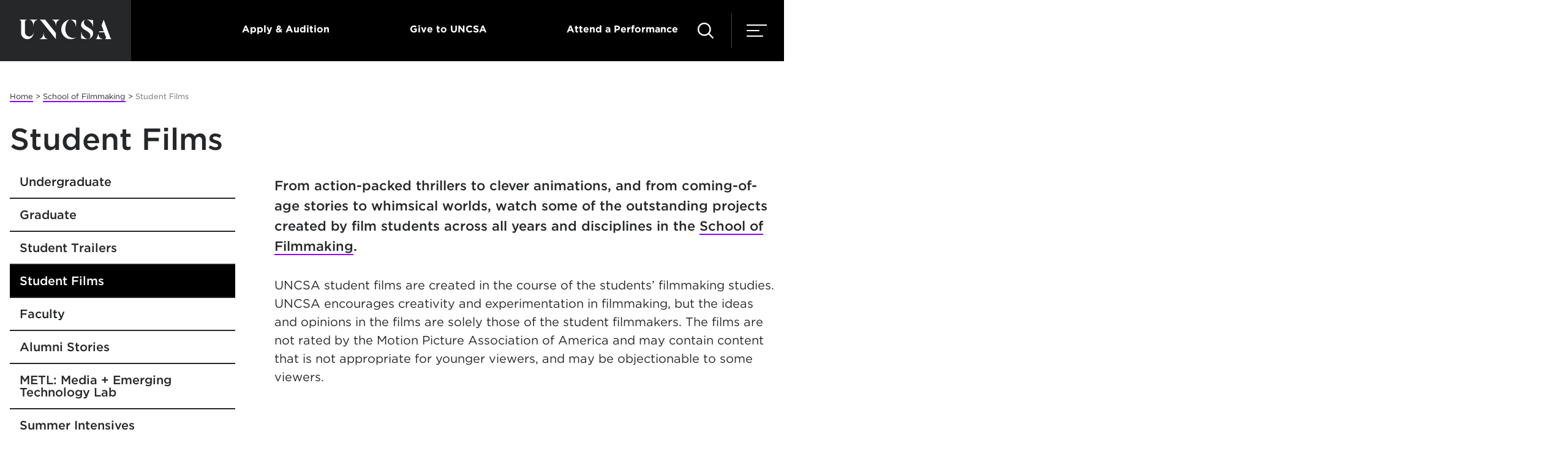

--- FILE ---
content_type: text/html; charset=utf-8
request_url: https://www.uncsa.edu/filmmaking/student-films/index.aspx
body_size: 37748
content:
<!DOCTYPE HTML>
<html lang="en">
   <head>
      <link rel="canonical" href="https://www.uncsa.edu/filmmaking/student-films/index.aspx">
      

<!-- this is the headcode include -->
<meta charset="utf-8" />
<meta name="viewport" content="width=device-width, initial-scale=1, minimum-scale=1" />
<meta http-equiv="X-UA-Compatible" content="IE=edge" />
<link href="//cloud.typography.com/7902774/759188/css/fonts.css" rel="stylesheet" />
<!--<link href="/_resources/css/fonts.css" rel="stylesheet" />-->
<link href="/_resources/css/style.css?dt=20240226" rel="stylesheet" />
<link href="/_resources/css/oustyles.css" rel="stylesheet" />

<!--<script src="//addevent.com/libs/atc/1.6.1/atc.min.js"></script>-->

<!--
<script>
window.addeventasync = function(){
    addeventatc.settings({
        license    : "00000000000000000000",
        mouse      : false,
        css        : true,
        outlook    : {show:true, text:"Outlook"},
        google     : {show:true, text:"Google <em>(online)</em>"},
        yahoo      : {show:true, text:"Yahoo <em>(online)</em>"},
        outlookcom : {show:true, text:"Outlook.com <em>(online)</em>"},
        appleical  : {show:true, text:"Apple Calendar"},
        facebook   : {show:true, text:"Facebook Event"},
        dropdown   : {order:"outlook,google,appleical,yahoo,outlookcom"}
    });
};
</script>
-->

<!--
<script>
window.addeventasync = function(){
    addeventatc.settings({
        license    : "aZtVUapBvzekQOzFsmvJ15711"
    });
};
</script> 
-->
<!-- comment the ping script out when publishing to test. -->
<script defer src="https://admissions.uncsa.edu/ping">/**/</script>
			
<script>(function(w,d,s,l,i){w[l]=w[l]||[];w[l].push({'gtm.start':
new Date().getTime(),event:'gtm.js'});var f=d.getElementsByTagName(s)[0],
j=d.createElement(s),dl=l!='dataLayer'?'&l='+l:'';j.async=true;j.src=
'//www.googletagmanager.com/gtm.js?id='+i+dl;f.parentNode.insertBefore(j,f);
})(window,document,'script','dataLayer','GTM-TVRW5B');</script>

		<script>
            var OUC = OUC || {};
            OUC.globalProps = OUC.globalProps || {};
            OUC.pageProps = OUC.pageProps || {};
            OUC.props = OUC.props || {};
            
            
                OUC.globalProps['path'] = "/filmmaking/student-films/index.aspx";
                OUC.globalProps['domain'] = "https://www.uncsa.edu";
                OUC.globalProps['index-file'] = "index";
                OUC.globalProps['extension'] = "aspx";
                OUC.pageProps['pagetype'] = "gateway";
                OUC.pageProps['heading'] = "Student Films";
                OUC.pageProps['mobileHeading'] = "Student Films";
                OUC.pageProps['mobileSubheading'] = "";
                OUC.pageProps['breadcrumb'] = "Student Films";
                OUC.pageProps['quicklinks'] = "hidden";
                OUC.pageProps['listingHeading'] = "";
                OUC.pageProps['feedRef'] = "/rss/student-films.xml";
                OUC.pageProps['maxResults'] = "100";
                OUC.pageProps['pagination'] = "3";
                OUC.pageProps['filter'] = "";
                OUC.pageProps['displayFilter'] = "false";
                OUC.pageProps['filterText'] = "Filter By Tag";
                OUC.pageProps['filterTags'] = "";
                OUC.pageProps['galleryType'] = "stonerCarousel";
                OUC.pageProps['region1'] = "";
                OUC.pageProps['region2'] = "";
                OUC.pageProps['region3'] = "";
                OUC.pageProps['region4'] = "";
                OUC.pageProps['region5'] = "";
                OUC.pageProps['region6'] = "";
                OUC.pageProps['region7'] = "";
                OUC.pageProps['region8'] = "";
                OUC.pageProps['region9'] = "";
                OUC.pageProps['region10'] = "";
                OUC.pageProps['region11'] = "";
                OUC.pageProps['region12'] = "";
                OUC.pageProps['region13'] = "";
                OUC.pageProps['region14'] = "";
                OUC.pageProps['region15'] = "";
                OUC.pageProps['region16'] = "";
                OUC.pageProps['region17'] = "";
                OUC.pageProps['region18'] = "";
                OUC.pageProps['region19'] = "";
                OUC.pageProps['region20'] = "";
                OUC.pageProps['region21'] = "";
                OUC.pageProps['region22'] = "";
                OUC.pageProps['region23'] = "";
                OUC.pageProps['region24'] = "";
                OUC.pageProps['region25'] = "";
            
            var key;
            for (key in OUC.globalProps) {
            OUC.props[key] = OUC.globalProps[key];
            }
            for (key in OUC.pageProps) {
            OUC.props[key] = OUC.pageProps[key];
            }
        </script><title>Student Films - UNCSA</title>
      <link rel="shortcut icon" href="/favicon.ico">
      <meta property="og:title" content="Student Films">
      <meta property="og:type" content="website">
      <meta property="og:url" content="https://www.uncsa.edu/filmmaking/student-films/index.aspx">
      <meta property="og:description" content="">
      <meta property="og:image" content="https://www.uncsa.edu/img/social/uncsa-default-social.png">
      <meta property="og:image:secure_url" content="https://www.uncsa.edu/img/social/uncsa-default-social.png">
   </head>
   <body> 
			<noscript><iframe src="//www.googletagmanager.com/ns.html?id=GTM-TVRW5B"
height="0" width="0" style="display:none;visibility:hidden"></iframe></noscript>


      <div class="page">
         <header class="header">
   <div class="wrap wrap--no-width">
      <div class="header__wrap" role="navigation"><a class="header__logo-acronym" href="/index.aspx" title="Return to UNCSA home page" aria-label="Return to UNCSA home page"><span class="svgstore svgstore--logo-acronym"><svg>
                  <use xmlns:xlink="http://www.w3.org/1999/xlink" xlink:href="/_resources/img/svgstore.svg#logo-acronym"></use></svg></span></a><ul class="header__top">
            <li class="header__top__item"><span class="header__top__tag"></span></li>
            <li class="header__top__item"><a href="/admissions/index.aspx" class="header__top__link">Apply &amp; Audition</a></li>
            <li class="header__top__item"><a href="/giving/index.aspx" class="header__top__link">Give to UNCSA</a></li>
            <li class="header__top__item"><a href="#" class="header__top__link toggle-attend">Attend a Performance</a></li>
         </ul>
         <div class="header__toggles"><a class="header__attend-toggle toggle-attend" href="#" aria-label="Attend a Performance" aria-expanded="false" title="Attend a Performance"><span class="svgstore svgstore--ticket2" style="width:20px;height:20px;"><svg>
                     <use xmlns:xlink="http://www.w3.org/1999/xlink" xlink:href="/_resources/img/svgstore.svg#ticket2"></use></svg></span></a><a class="header__search-toggle" href="#" title="Search UNCSA.edu" aria-label="Search UNCSA.edu" aria-expanded="false"><span class="svgstore svgstore--search"><svg>
                     <use xmlns:xlink="http://www.w3.org/1999/xlink" xlink:href="/_resources/img/svgstore.svg#search"></use></svg></span></a><a class="header__menu-toggle" href="#" title="Menu" aria-label="Menu" aria-expanded="false"><span class="svgstore svgstore--menu"><svg>
                     <use xmlns:xlink="http://www.w3.org/1999/xlink" xlink:href="/_resources/img/svgstore.svg#menu"></use></svg></span></a></div>
      </div>
      <div class="header__menu"><a class="header__logo__nav" href="/index.aspx" title="Return to UNCSA home page" aria-label="Return to UNCSA home page"></a><a href="#" class="header__close__icon header__menus__close" title="Close menu" aria-label="Close menu"><span class="svgstore svgstore--close"><svg>
                  <use xmlns:xlink="http://www.w3.org/1999/xlink" xlink:href="/_resources/img/svgstore.svg#close"></use></svg></span></a><nav aria-label="main">
            <ul class="header__nav">
               <li class="header__nav__item"><a class="header__nav__link" href="/dance/index.aspx">Dance</a></li>
               <li class="header__nav__item"><a class="header__nav__link" href="/design-production/index.aspx">Design &amp; Production</a></li>
               <li class="header__nav__item"><a class="header__nav__link" href="/drama/index.aspx">Drama</a></li>
               <li class="header__nav__item"><a class="header__nav__link" href="/filmmaking/index.aspx">Filmmaking</a></li>
               <li class="header__nav__item"><a class="header__nav__link" href="/music/index.aspx">Music</a></li>
               <li class="header__nav__item"><a class="header__nav__link" href="/about/index.aspx">About &amp; News</a></li>
               <li class="header__nav__item"><a class="header__nav__link" href="/giving/index.aspx">Giving</a></li>
               <li class="header__nav__item"><a class="header__nav__link" href="/performances/index.aspx">Performances</a></li>
            </ul>
         </nav>
         <nav aria-label="academic">
            <ul class="header__academic">
               <li class="header__academic__item"><a href="/high-school/index.aspx" class="header__academic__link">High School</a></li>
               <li class="header__academic__item"><a href="/undergraduate/index.aspx" class="header__academic__link">Undergraduate</a></li>
               <li class="header__academic__item"><a href="/graduate/index.aspx" class="header__academic__link">Graduate</a></li>
               <li class="header__academic__item"><a href="/community/index.aspx" class="header__academic__link">Community</a></li>
               <li class="header__academic__item"><a href="/summer/index.aspx" class="header__academic__link">Summer</a></li>
            </ul>
         </nav>
         <nav aria-label="user type">
            <ul class="header__nav__info">
               <li class="header__nav__item header__nav__item--util"><a class="header__academic__link header__nav__link--util header__nav__link--toggle" href="#" aria-expanded="false"><span>Information For</span></a></li>
            </ul>
            <ul class="header__cta__nav">
               <li class="header__cta__item"><a href="/admissions/index.aspx" class="header__cta__link">Apply</a></li>
               <li class="header__cta__item"><a href="https://admissions.uncsa.edu/register/?id=f3fbfcbc-ce13-4219-8d5b-189a85b6c459" class="header__cta__link">Request Info</a></li>
               <li class="header__cta__item"><a href="https://campus.uncsa.edu/" class="header__cta__link">UNCSA Campus</a></li>
            </ul>
         </nav>
      </div>
      <div class="header__info"><a class="header__logo__nav" href="/index.aspx" title="Return to UNCSA home page" aria-label="Return to UNCSA home page"></a><a href="#" class="header__close__icon header__menus__close" title="Close menu" aria-label="Close menu"><span class="svgstore svgstore--close"><svg>
                  <use xmlns:xlink="http://www.w3.org/1999/xlink" xlink:href="/_resources/img/svgstore.svg#close"></use></svg></span></a><nav aria-label="info for">
            <ul class="header__nav__info">
               <li class="header__nav__item"><a class="header__nav__link header__nav__link--toggle header__nav__link--toggle--back" href="#"><span>menu</span></a></li>
               <li class="header__info__item"><a href="/prospective-students/index.aspx" class="header__info__link">Prospective Students</a></li>
               <li class="header__info__item"><a href="/incoming-students/index.aspx" class="header__info__link">Incoming Student</a></li>
               <li class="header__info__item"><a href="/parents-families/index.aspx" class="header__info__link">Parents &amp; Families</a></li>
               <li class="header__info__item"><a href="/alumni/index.aspx" class="header__info__link">Alumni</a></li>
               <li class="header__info__item"><a href="/patrons-friends/index.aspx" class="header__info__link">Patrons &amp; Friends</a></li>
               <li class="header__info__item"><a href="/current-students/index.aspx" class="header__info__link">Current Students</a></li>
               <li class="header__info__item"><a href="/faculty-staff-hub/index.aspx" class="header__info__link">Faculty &amp; Staff</a></li>
               <li class="header__info__item"><a href="/news/news-media-resources/index.aspx" class="header__info__link">Media</a></li>
            </ul>
         </nav>
      </div>
      <div class="header__search"><a class="header__logo__nav" href="/index.aspx" title="Return to UNCSA home page" aria-label="Return to UNCSA home page"></a><a href="#" class="header__close__icon header__menus__close" title="Close search menu" aria-label="Close menu" id="closeSearchMenu" onfocus="javascript:console.log('Im focussed!')"><span class="svgstore svgstore--close"><svg>
                  <use xmlns:xlink="http://www.w3.org/1999/xlink" xlink:href="/_resources/img/svgstore.svg#close"></use></svg></span></a><div class="header__search__container" role="search">
            <form class="header__search__form" action="/search.aspx" method="get"><label for="q" class="header__search__label">Search</label><input id="q" name="q" class="header__search__input" type="search" placeholder="Search UNCSA"><button class="header__search__submit" type="submit" aria-label="Search"><span class="svgstore svgstore--search"><svg>
                        <use xmlns:xlink="http://www.w3.org/1999/xlink" xlink:href="/_resources/img/svgstore.svg#search"></use></svg></span></button></form>
         </div>
         <ul class="header__search__util">
            <li class="header__search__util__item"><a class="header__search__util__link" href="/faculty-staff/index.aspx"><span>Directory</span></a></li>
            <li class="header__search__util__item"><a class="header__search__util__link" href="/a-z-index.aspx"><span>A - Z</span></a></li>
            <li class="header__search__util__item"><a class="header__search__util__link" href="https://campus.uncsa.edu/"><span>UNCSA Campus</span></a></li>
         </ul>
         <div class="header__search__result">
            <p class="header__search__result__label">Top Searches:</p>
            <ul class="header__search__result__list">
               <li><a href="/current-students/academics/calendar.aspx" class="header__search__result__link">Academic Calendar</a></li>
               <li><a href="/admissions/index.aspx" class="header__search__result__link">Admissions</a></li>
               <li><a href="/announcements/index.aspx" class="header__search__result__link">Campus Announcements</a></li>
               <li><a href="/current-students/services/tuition-and-fees/index.aspx" class="header__search__result__link">Tuition and Aid</a></li>
               <li><a href="https://library.uncsa.edu/home" class="header__search__result__link">Library</a></li>
               <li><a href="https://map.uncsa.edu/" class="header__search__result__link">Map and Directions</a></li>
               <li><a href="https://employment.uncsa.edu" class="header__search__result__link">Careers</a></li>
            </ul>
         </div>
      </div>
      <div class="header__attend"><a class="header__logo__nav" href="/index.aspx" title="Return to UNCSA home page" aria-label="Return to UNCSA home page"></a><a href="#" class="header__close__icon header__menus__close" title="Close menu" aria-label="Close menu"><span class="svgstore svgstore--close"><svg>
                  <use xmlns:xlink="http://www.w3.org/1999/xlink" xlink:href="/_resources/img/svgstore.svg#close"></use></svg></span></a><div class="module">
            <div class="grid"><div class="grid__item">
<a href="/performances/events/20251205-animapolooza.aspx" class='event__card'><img class='event__card__image' src='https://www.uncsa.edu/performances/img/events/2025/12/1225-animapalooza.jpg' alt='' height='669' width='1070' />
<p class='event__card__content'><strong>Panorama Presents Animapolooza</strong>            <span class='event__card__date'>Dec 5, 2025</span></p></a></div>
<div class="grid__item">
<a href="/performances/events/20251205-nutcracker.aspx" class='event__card'><img class='event__card__image' src='https://www.uncsa.edu/performances/img/events/2025/12/1225-nutcracker.jpg' alt='' height='669' width='1070' />
<p class='event__card__content'><strong>The Nutcracker</strong>            <span class='event__card__date'>Dec 5-7, 2025</span></p></a></div>
<div class="grid__item">
<a href="/performances/events/20251207-cantata-singers.aspx" class='event__card'><img class='event__card__image' src='https://www.uncsa.edu/performances/img/events/2025/12/1225-cantata.jpg' alt='' height='669' width='1070' />
<p class='event__card__content'><strong>UNCSA Cantata Singers Holiday Concert</strong>            <span class='event__card__date'>Dec 7, 2025</span></p></a></div>
<div class="grid__item">
<a href="/performances/events/20251207-guitar-recital.aspx" class='event__card'><img class='event__card__image' src='https://www.uncsa.edu/performances/img/events/2025/12/1225-guitar-studios.jpg' alt='' height='669' width='1070' />
<p class='event__card__content'><strong>UNCSA Guitar Studios in Recital</strong>            <span class='event__card__date'>Dec 7, 2025</span></p></a></div>
<div class="grid__item">
<a href="/performances/events/20251212-photona.aspx" class='event__card'><img class='event__card__image' src='https://www.uncsa.edu/performances/img/events/2025/12/1225-photona.jpg' alt='' height='669' width='1070' />
<p class='event__card__content'><strong>Photona</strong>            <span class='event__card__date'>Dec 12, 2025</span></p></a></div>
<div class="grid__item">
<a href="/performances/events/20260113-balourdet-qurartet.aspx" class='event__card'><img class='event__card__image' src='https://www.uncsa.edu/performances/img/events/2026/01/0126-balourdet.jpg' alt='' height='669' width='1070' />
<p class='event__card__content'><strong>Balourdet Quartet - Learning to Fly</strong>            <span class='event__card__date'>Jan 13, 2026</span></p></a></div>
</div>
         </div>
         <div class="header__attend__btn"><a href="/performances/index.aspx" class="button--gradient button__transparent--gradient">See All Events</a></div>
         <div style="height:50px">&nbsp;</div>
      </div>
   </div>
</header>
         <div class="banner__empty"></div>
         <div class="wrap wrap--wide wrap--relative">
            <div class="main">
               <div class="wrap module">
                  <nav aria-label="breadcrumb navigation">
                     <div class="breadcrumbs"><a class="breadcrumbs__link" href="/">Home</a>&nbsp;&gt;&nbsp;<a class="breadcrumbs__link" href="/filmmaking/">School of Filmmaking</a>&nbsp;&gt;&nbsp;<span class="breadcrumbs__active">Student Films</span></div>
                  </nav>
                  <div class="wrap module">
                     <h1 class="heading--large quick-offset">Student Films</h1>
                     <div class="main__sidebar main__sidebar--flush"><a class="subnav-toggle" href="#">In this section</a><nav aria-label="section navigation"><ul class="subnav"><li class="subnav__item"><a class="subnav__link" href="/filmmaking/undergraduate-programs/index.aspx">Undergraduate</a><ul class="subnav__nested "><li><a class="subnav__link subnav__link--nested" href="/filmmaking/undergraduate-programs/animation.aspx">Animation</a><li><a class="subnav__link subnav__link--nested" href="/filmmaking/undergraduate-programs/cinematography.aspx">Cinematography</a><li><a class="subnav__link subnav__link--nested" href="/filmmaking/undergraduate-programs/directing.aspx">Directing</a><li><a class="subnav__link subnav__link--nested" href="/filmmaking/undergraduate-programs/picture-editing-sound-design.aspx">Picture Editing &amp; Sound Design</a><li><a class="subnav__link subnav__link--nested" href="/filmmaking/producing-hub/undergraduate-producing.aspx">Producing</a><li><a class="subnav__link subnav__link--nested" href="/filmmaking/undergraduate-programs/production-design.aspx">Production Design</a><li><a class="subnav__link subnav__link--nested" href="/filmmaking/screenwriting-hub/undergraduate-screenwriting.aspx">Screenwriting</a></ul></li><li class="subnav__item"><a class="subnav__link" href="/filmmaking/graduate-programs/index.aspx">Graduate</a><ul class="subnav__nested "><li><a class="subnav__link subnav__link--nested" href="/filmmaking/producing-hub/graduate-creative-producing.aspx">Creative Producing</a><li><a class="subnav__link subnav__link--nested" href="/filmmaking/screenwriting-hub/graduate-screenwriting.aspx">Screenwriting</a></ul></li><li class="subnav__item"><a class="subnav__link" href="/filmmaking/student-trailers/index.aspx">Student Trailers</a></li><li class="subnav__item"><a class="subnav__link" href="/filmmaking/student-films/index.aspx">Student Films</a></li><li class="subnav__item"><a class="subnav__link" href="/filmmaking/faculty/index.aspx">Faculty</a><ul class="subnav__nested "><li><a class="subnav__link subnav__link--nested" href="/filmmaking/faculty/emeritus-faculty.aspx">Emeritus Faculty</a></ul></li><li class="subnav__item"><a class="subnav__link" href="/filmmaking/alumni/index.aspx">Alumni Stories</a></li><li class="subnav__item"><a class="subnav__link" href="/metl/index.aspx">METL: Media + Emerging Technology Lab</a><ul class="subnav__nested "><li><a class="subnav__link subnav__link--nested" href="/metl/leadership.aspx">Leadership</a><li><a class="subnav__link subnav__link--nested" href="/metl/facilities.aspx">Facilities</a><li><a class="subnav__link subnav__link--nested" href="/metl/programs/">Programs</a></ul></li><li class="subnav__item"><a class="subnav__link" href="/summer/film-summer-intensives/index.aspx">Summer Intensives</a><ul class="subnav__nested "><li><a class="subnav__link subnav__link--nested" href="/summer/film-summer-intensives/animation/">Animation</a><li><a class="subnav__link subnav__link--nested" href="/summer/film-summer-intensives/filmmaking/">Filmmaking</a></ul></li><li class="subnav__item"><a class="subnav__link" href="https://www.uncsa.edu/filmmaking/casting-calls/_index.aspx">Casting Calls</a></li></ul>
                        </nav>
                     </div>
                     <main>
                        <div class="main__content">
                           <h1 class="heading--small">Student Films</h1>
                           <p class="p--intro"><span>From action-packed thrillers to clever animations, and from coming-of-age stories
                                 to whimsical worlds, watch some of the&nbsp;outstanding projects created by film students
                                 across all years and disciplines in the<span>&nbsp;</span></span><a href="/filmmaking/index.aspx">School of Filmmaking</a><span>.</span></p>
                           
                           <p><span>UNCSA student films are created in the course of the students’ filmmaking studies.
                                 UNCSA encourages creativity and experimentation in filmmaking, but the ideas and opinions
                                 in the films are solely those of the student filmmakers. The films are not rated by
                                 the Motion Picture Association of America and may contain content that is not appropriate
                                 for younger viewers, and may be objectionable to some viewers.&nbsp;</span></p>
                        </div>
                     </main>
                  </div>
               </div>
            </div>
            <div class="wrap module ou-news">
               <div class="grid-heading grid-heading--float" role="heading"></div>
               <div class="filter--listing"><!-- sort = pubDate -->
<div class="grid" data-source="https://www.uncsa.edu/rss/student-films.xml" data-max="100" data-pagination="9" data-tt="" data-filter=""><div class="grid__item grid__item--wide card">
    <a href="https://www.uncsa.edu/filmmaking/student-films/never-stop-being-sad.aspx" class="grid__media grid__media--play"><img class="grid__media" src="https://www.uncsa.edu/filmmaking/img/inline/being-sad.jpg" alt="" height="247" width="395" />    <div class="grid__title">How to Never Stop Being Sad</div>
    <p class="p--small">An interpretive dance music video shot on 35mm.</p>
</a><span class="slug"></span>    
</div>
<div class="grid__item grid__item--wide card">
    <a href="https://www.uncsa.edu/filmmaking/student-films/heavens-hue.aspx" class="grid__media grid__media--play"><img class="grid__media" src="https://www.uncsa.edu/filmmaking/img/inline/heavens-hue.jpg" alt="" height="247" width="395" />    <div class="grid__title">Heaven's Hue</div>
    <p class="p--small">An experimental narrative shot on 35mm.</p>
</a><span class="slug"></span>    
</div>
<div class="grid__item grid__item--wide card">
    <a href="https://www.uncsa.edu/filmmaking/student-films/high-stakes.aspx" class="grid__media grid__media--play"><img class="grid__media" src="https://www.uncsa.edu/filmmaking/img/inline/high-stakes.jpg" alt="" height="247" width="395" />    <div class="grid__title">High Stakes</div>
    <p class="p--small">Young Ben is obsessed with his late father's VHS monster movie collection. When his mom brings home a new boyfriend, Ben instantly sees a physical connection between the new man and the vampiric count from his movies.</p>
</a><span class="slug"></span>    
</div>
<div class="grid__item grid__item--wide card">
    <a href="https://www.uncsa.edu/filmmaking/student-films/lonely-flowers.aspx" class="grid__media grid__media--play"><img class="grid__media" src="https://www.uncsa.edu/filmmaking/img/inline/lonely-flowers.jpg" alt="" height="247" width="395" />    <div class="grid__title">Lonely Flowers</div>
    <p class="p--small">In the midst of her parent's divorce, Sammy learns that her piano is going to be sold. With her only source of solace being taken away, Sammy resolves to find and play her instrument again.</p>
</a><span class="slug"></span>    
</div>
<div class="grid__item grid__item--wide card">
    <a href="https://www.uncsa.edu/filmmaking/student-films/do-you-remember.aspx" class="grid__media grid__media--play"><img class="grid__media" src="https://www.uncsa.edu/filmmaking/img/inline/do-you-remember.jpg" alt="" height="247" width="395" />    <div class="grid__title">Do You Remember</div>
    <p class="p--small">A couple remembers how they met.</p>
</a><span class="slug"></span>    
</div>
<div class="grid__item grid__item--wide card">
    <a href="https://www.uncsa.edu/filmmaking/student-films/haunted.aspx" class="grid__media grid__media--play"><img class="grid__media" src="https://www.uncsa.edu/filmmaking/img/inline/haunted.jpg" alt="" height="247" width="395" />    <div class="grid__title">Haunted</div>
    <p class="p--small">A lonely, friendly ghost longs for the house he haunts to be occupied by a new human owner.</p>
</a><span class="slug"></span>    
</div>
<div class="grid__item grid__item--wide card">
    <a href="https://www.uncsa.edu/filmmaking/student-films/loser.aspx" class="grid__media grid__media--play"><img class="grid__media" src="https://www.uncsa.edu/filmmaking/img/inline/loser.jpg" alt="" height="247" width="395" />    <div class="grid__title">Loser</div>
    <p class="p--small">A young woman living with her boyfriend struggles to make ends meet. Although he is an addict, she cannot seem to let him go, leaving her to pay the bills and fend for herself. So, when her boss shorts her paycheck, she decides to take matters into her own hands.</p>
</a><span class="slug"></span>    
</div>
<div class="grid__item grid__item--wide card">
    <a href="https://www.uncsa.edu/filmmaking/student-films/daughters.aspx" class="grid__media grid__media--play"><img class="grid__media" src="https://www.uncsa.edu/filmmaking/img/inline/daughters.jpg" alt="" height="247" width="395" />    <div class="grid__title">Daughters</div>
    <p class="p--small">A teenage girl is forced to confront the realities of impending motherhood when she discovers that she is pregnant and must reconcile with her own irresponsible mother.</p>
</a><span class="slug"></span>    
</div>
<div class="grid__item grid__item--wide card">
    <a href="https://www.uncsa.edu/filmmaking/student-films/shelter.aspx" class="grid__media grid__media--play"><img class="grid__media" src="https://www.uncsa.edu/filmmaking/img/inline/shelter.jpg" alt="" height="247" width="395" />    <div class="grid__title">Shelter</div>
    <p class="p--small">The story of Cristina, a young undocumented woman, and her 7-year-old daughter, as they walk inland Texas to seek asylym. However, unbeknownst to them, the Trump Administration's Zero Tolerance Policy had just taken effect.</p>
</a><span class="slug"></span>    
</div>
</div>
<div id='centeredmenu'><ul class="pagination">
<li class="active"><a href="#">1</a></li>
<li><a href="?f=&s=9&ns=0">2</a></li>
</ul>
</div>

               </div>
            </div>
         </div>
         
<!--                            When updating, also update footer-non-stick.inc to match! -->
<div class="sticky-footer">
	<ul class="sticky-footer__list">
		<li class="sticky-footer__item"><a href="https://admissions.uncsa.edu/register/?id=f3fbfcbc-ce13-4219-8d5b-189a85b6c459" class="sticky-footer__link">Request Information</a></li>
		<li class="sticky-footer__item"><a href="/admissions/visit-meet-connect/schedule-a-campus-tour.aspx" class="sticky-footer__link">Take a Campus Tour</a></li>
		<li class="sticky-footer__item"><a href="/announcements/index.aspx" class="sticky-footer__link">Campus Announcements</a></li>
	</ul>
</div>
<footer class="footer">
	<div class="footer__top">
		<div class="wrap wrap--relative">
			<div class="footer__left"><a class="footer__logo" href="/index.aspx" title="Return to UNCSA home page" aria-label="Return to UNCSA home page"><span class="svgstore svgstore--logo">
				<svg>
					<use xlink:href="/_resources/img/svgstore.svg#logo"></use>
				</svg>
				</span></a>
				<div class="footer__tagline"></div>
				<div class="footer__location">
					<p class="footer__location__text">1533 South Main St.<br />
						Winston-Salem, NC<br />
						27127-2738</p>
					<a href="/contact-uncsa.aspx" class="button--gradient button__white--gradient">Contact Us</a></div>
			</div>
			<div class="footer__right">
				<nav aria-label="quick links">
					<div class="footer__nav__wrap">
						<ul class="footer__nav">
							<li class="footer__nav__item"><a class="footer__nav__link" href="/about/index.aspx">About</a></li>
							<li class="footer__nav__item"><a href="https://employment.uncsa.edu" class="footer__nav__link">Careers</a></li>
							<li class="footer__nav__item"><a href="/centers-and-institutes.aspx" class="footer__nav__link">Centers &amp; Institutes</a></li>
							<li class="footer__nav__item"><a class="footer__nav__link" href="/newsletters.aspx">Newsletters</a></li>
							<li class="footer__nav__item"><a href="/support" class="footer__nav__link">IT &amp; Web Support</a></li>           
						</ul>
						<ul class="footer__nav">
							<li class="footer__nav__item"><a href="https://library.uncsa.edu/home" class="footer__nav__link">Library</a></li>
							<li class="footer__nav__item"><a href="/news/news-media-resources/index.aspx" class="footer__nav__link">Newsroom</a></li>
							<li class="footer__nav__item"><a class="footer__nav__link" href="/belong/index.aspx">Engagement</a></li>
							<li class="footer__nav__item"><a class="footer__nav__link" href="/news/index.aspx">News &amp; Features</a></li>
							<li class="footer__nav__item"><a class="footer__nav__link" href="/uncsa-media/index.aspx">UNCSA Media</a></li>
						</ul>
					</div>
					</nav><nav aria-label="social media links">
					<ul class="footer__social">
						<li class="footer__social__item"><a class="footer__social__link" href="https://instagram.com/uncsa/" target="_blank" title="UNCSA Instagram" aria-label="UNCSA Instagram"><span class="svgstore svgstore--instagram">
							<svg>
								<use xlink:href="/_resources/img/svgstore.svg#instagram"></use>
							</svg>
							</span></a></li>
						<li class="footer__social__item"><a class="footer__social__link" href="https://www.facebook.com/uncschoolofthearts/" target="_blank" title="UNCSA Facebook" aria-label="UNCSA Facebook"><span class="svgstore svgstore--facebook">
							<svg>
								<use xlink:href="/_resources/img/svgstore.svg#facebook"></use>
							</svg>
							</span></a></li>
						<li class="footer__social__item"><a class="footer__social__link" href="https://www.youtube.com/uncsa/" target="_blank" title="UNCSA YouTube" aria-label="UNCSA YouTube"><span class="svgstore svgstore--youtube">
							<svg>
								<use xlink:href="/_resources/img/svgstore.svg#youtube2"></use>
							</svg>
							</span></a></li>
						<li class="footer__social__item"><a class="footer__social__link" href="https://twitter.com/uncschoolofarts/" target="_blank" title="UNCSA Twitter" aria-label="UNCSA Twitter"><span class="svgstore svgstore--twitter">
							<svg>
								<use xlink:href="/_resources/img/svgstore.svg#x_icon"></use>
							</svg>
							</span></a></li>


						<li class="footer__social__item"><a class="footer__social__link" href="https://www.linkedin.com/school/uncsa/" target="_blank" title="UNCSA LinkedIn" aria-label="UNCSA LinkedIn"><span class="svgstore svgstore--linkedin">
							<svg>
								<use xlink:href="/_resources/img/svgstore.svg#linkedin"></use>
							</svg>
							</span></a></li>
						<li class="footer__social__item"><a class="footer__social__link" href="https://vimeo.com/showcase/uncsa/" target="_blank" title="UNCSA Video Showcase" aria-label="UNCSA Video Showcase"><span class="svgstore svgstore--linkedin">
							<svg>
								<use xlink:href="/_resources/img/svgstore.svg#vimeo"></use>
							</svg>
							</span></a></li>
					</ul>
				</nav>
			</div>
		</div>
	</div>
	<div class="footer__bottom">
		<div class="wrap--no-clear">
			<div class="footer__copyright"><a id="directedit">&#169;</a> 

				2025 UNCSA 

					</div>
				<nav aria-label="privacy and safety links">
				<ul class="footer__bottom__nav">
					<li class="footer__bottom__nav__item"><a href="/privacy-statement.aspx" class="footer__bottom__nav__link">Privacy Statement</a></li>
					<li class="footer__bottom__nav__item"><a href="/police/index.aspx" class="footer__bottom__nav__link">Safety</a></li>
					<li class="footer__bottom__nav__item"><a href="/integrity/title-ix/index.aspx" class="footer__bottom__nav__link">Title IX</a></li>
					<li class="footer__bottom__nav__item"><a href="/police/clery/index.aspx" class="footer__bottom__nav__link">Clery Information</a></li>
				</ul>
					</nav>
				<a href="javascript:;" id="cd-top" class="cd-top cd-fade-out"><span class="back-to-top__text">Back to top</span> <span class="back-to-top__icon"></span></a></div>
		</div>

		</footer><!--<script src="https://polyfill.io/v3/polyfill.min.js?features=es2016%2Ces6%2Ces7%2Ces5%2CPromise%2Cfetch%2CMap%2CArray.prototype.find%2CArray.prototype.forEach%2CArray.prototype.map" async="async"></script><noscript><p>We encourage you to enable Javascript to enhance your enjoyment of our website.</p></noscript>-->
<p>
<script src="/_resources/js/direct-edit.js"></script>
</p>
<!--<noscript><p>We encourage you to enable Javascript to enhance your enjoyment of our website.</p></noscript>-->
<p>
<script src="https://use.typekit.net/dwr7jph.js"></script>
</p>
<!--<noscript><p>We encourage you to enable Javascript to enhance your enjoyment of our website.</p></noscript>-->
<p>
<script>// <![CDATA[
	try {
	Typekit.load();
	} catch (e) {}
// ]]></script>
</p>
<!--<noscript><p>We encourage you to enable Javascript to enhance your enjoyment of our website.</p></noscript>-->

<!-- <p>
<script src="https://addevent.com/libs/atc/1.6.1/atc.min.js" async=""></script>
</p>
<noscript><p>We encourage you to enable Javascript to enhance your enjoyment of our website.</p></noscript> -->

<!--<script src="https://ajax.googleapis.com/ajax/libs/jquery/3.3.1/jquery.min.js"></script>-->
<p>
<script src="https://ajax.googleapis.com/ajax/libs/jquery/3.7.1/jquery.min.js"></script>
</p>
<!--<noscript><p>We encourage you to enable Javascript to enhance your enjoyment of our website.</p></noscript>-->
<!--<script src="https://player.vimeo.com/api/player.js"></script>
<noscript><p>We encourage you to enable Javascript to enhance your enjoyment of our website.</p></noscript>-->
<p>
<script src="/_resources/js/ou-script.js" async=""></script>
</p>
<!--<noscript><p>We encourage you to enable Javascript to enhance your enjoyment of our website.</p></noscript>-->
<p>
<script src="/_resources/js/script.js"></script>
</p>
<!--<noscript><p>We encourage you to enable Javascript to enhance your enjoyment of our website.</p></noscript>-->
<p>
<script src="/_resources/js/navigation.js"></script>
</p>
<!--<noscript><p>We encourage you to enable Javascript to enhance your enjoyment of our website.</p></noscript>--><script>
				$.get("/_resources/cs/alert.ashx", function(data) { $('.header').prepend(data); })
			</script><noscript>
            <p>We encourage you to enable Javascript to enhance your enjoyment of our website.</p>
         </noscript>
         <!-- Insert google analytics here -->

         <div id="hidden" style="display:none;">
            <a id="de" href="https://a.cms.omniupdate.com/11/?skin=oucampus&amp;account=UNCSA&amp;site=Main&amp;action=de&amp;path=/filmmaking/student-films/index.pcf">&#169;</a>
         </div>
      </div>
      <!-- addthis UNCSA Program Pages profile --><script src="//s7.addthis.com/js/300/addthis_widget.js#pubid=ra-5da6385ef230b7d1"></script><noscript>
         <p>We encourage you to enable Javascript to enhance your enjoyment of our website.</p>
      </noscript>
   </body>
</html>

--- FILE ---
content_type: text/css
request_url: https://www.uncsa.edu/_resources/css/style.css?dt=20240226
body_size: 30080
content:
/*! normalize.css v3.0.3 | MIT License | github.com/necolas/normalize.css */html{font-family:sans-serif;-ms-text-size-adjust:100%;-webkit-text-size-adjust:100%}body{margin:0}article,aside,details,figcaption,figure,footer,header,hgroup,main,menu,nav,section,summary{display:block}audio,canvas,progress,video{display:inline-block;vertical-align:baseline}audio:not([controls]){display:none;height:0}[hidden],template{display:none}a{background-color:transparent}a:active,a:hover{outline:0}abbr[title]{border-bottom:1px dotted}b,strong{font-weight:700}dfn{font-style:italic}h1{font-size:2em;margin:.67em 0}mark{background:#ff0;color:#000}small{font-size:80%}sub,sup{font-size:75%;line-height:0;position:relative;vertical-align:baseline}sup{top:-.5em}sub{bottom:-.25em}img{border:0}svg:not(:root){overflow:hidden}figure{margin:1em 40px}hr{box-sizing:content-box;height:0}pre{overflow:auto}code,kbd,pre,samp{font-family:monospace,monospace;font-size:1em}button,input,optgroup,select,textarea{color:inherit;font:inherit;margin:0}button{overflow:visible}button,select{text-transform:none}button,html input[type=button],input[type=reset],input[type=submit]{-webkit-appearance:button;cursor:pointer}button[disabled],html input[disabled]{cursor:default}button::-moz-focus-inner,input::-moz-focus-inner{border:0;padding:0}input{line-height:normal}input[type=checkbox],input[type=radio]{box-sizing:border-box;padding:0}input[type=number]::-webkit-inner-spin-button,input[type=number]::-webkit-outer-spin-button{height:auto}input[type=search]{-webkit-appearance:textfield;box-sizing:content-box}input[type=search]::-webkit-search-cancel-button,input[type=search]::-webkit-search-decoration{-webkit-appearance:none}fieldset{border:1px solid silver;margin:0 2px;padding:.35em .625em .75em}legend{border:0;padding:0}textarea{overflow:auto}optgroup{font-weight:700}table{border-collapse:collapse;border-spacing:0}td,th{padding:0}/*! Flickity v2.3.0
https://flickity.metafizzy.co
---------------------------------------------- */.flickity-enabled{position:relative}.flickity-enabled:focus{outline:0}.flickity-viewport{overflow:hidden;position:relative;height:100%}.flickity-slider{position:absolute;width:100%;height:100%}.flickity-enabled.is-draggable{-webkit-tap-highlight-color:transparent;-webkit-user-select:none;-moz-user-select:none;-ms-user-select:none;user-select:none}.flickity-enabled.is-draggable .flickity-viewport{cursor:move;cursor:-webkit-grab;cursor:grab}.flickity-enabled.is-draggable .flickity-viewport.is-pointer-down{cursor:-webkit-grabbing;cursor:grabbing}.flickity-button{position:absolute;background:hsla(0,0%,100%,.75);border:none;color:#333}.flickity-button:hover{background:#fff;cursor:pointer}.flickity-button:focus{outline:0;box-shadow:0 0 0 5px #19F}.flickity-button:active{opacity:.6}.flickity-button:disabled{opacity:.3;cursor:auto;pointer-events:none}.flickity-button-icon{fill:currentColor}.flickity-prev-next-button{top:50%;width:44px;height:44px;border-radius:50%;transform:translateY(-50%)}.flickity-prev-next-button.previous{left:10px}.flickity-prev-next-button.next{right:10px}.flickity-rtl .flickity-prev-next-button.previous{left:auto;right:10px}.flickity-rtl .flickity-prev-next-button.next{right:auto;left:10px}.flickity-prev-next-button .flickity-button-icon{position:absolute;left:20%;top:20%;width:60%;height:60%}.flickity-page-dots{position:absolute;width:100%;bottom:-25px;padding:0;margin:0;list-style:none;text-align:center;line-height:1}.flickity-rtl .flickity-page-dots{direction:rtl}.flickity-page-dots .dot{display:inline-block;width:10px;height:10px;margin:0 8px;background:#333;border-radius:50%;opacity:.25;cursor:pointer}.flickity-page-dots .dot.is-selected{opacity:1}.minimodal{position:fixed;top:0;bottom:0;left:0;width:100%}.minimodal__overlay{position:absolute;top:-8rem;left:0;width:100%;height:calc(100% + 16rem);background:rgba(0,0,0,.9)}.minimodal__viewport{position:relative;height:100%;pointer-events:none}.minimodal__item{position:absolute;top:0;left:0;width:100%;height:100%}.minimodal__status{position:absolute;top:50%;left:50%;transform:translate(-50%,-50%);color:#fff;text-align:center}.minimodal__content{height:100%}.minimodal__element{display:block;position:relative;top:50%;max-width:100%;max-height:100%;margin:auto;transform:translateY(-50%);pointer-events:auto}.minimodal__element--map{background:#fff}.minimodal__element--video{max-width:calc(100vh * (16/9))}.minimodal__element--video::before{display:block;padding-bottom:56.25%;background:#000;content:''}.minimodal__video{position:absolute;top:0;left:0;width:100%;height:100%}.minimodal__caption{position:absolute;right:0;bottom:0;left:0;color:#fff;pointer-events:auto}.minimodal__close{position:absolute;top:0;right:0}.minimodal__nav{position:absolute;top:50%;transform:translateY(-50%)}.minimodal__nav--previous{left:0}.minimodal__nav--next{right:0}.banner__video-wrap::after,.banner__video-wrap::before,.block__header::after,.block__header::before,.events::after,.events::before,.footer__nav::after,.footer__nav::before,.footer__social::after,.footer__social::before,.grid::after,.grid::before,.header__cta__nav::after,.header__cta__nav::before,.header__search::after,.header__search::before,.header__search__form::after,.header__search__form::before,.header__search__util::after,.header__search__util::before,.inset__buttons::after,.inset__buttons::before,.instagram::after,.instagram::before,.levels::after,.levels::before,.main::after,.main::before,.related::after,.related::before,.related__item::after,.related__item::before,.wrap::after,.wrap::before{content:'';display:table}.banner__video-wrap::after,.block__header::after,.events::after,.footer__nav::after,.footer__social::after,.grid::after,.header__cta__nav::after,.header__search::after,.header__search__form::after,.header__search__util::after,.inset__buttons::after,.instagram::after,.levels::after,.main::after,.related::after,.related__item::after,.wrap::after{clear:both}.svgstore{display:block;position:relative;width:100%;height:0}.svgstore svg{position:absolute;left:0;top:0;width:100%;height:100%}.svgstore--add{padding-bottom:100%}.svgstore--arrow-down{padding-bottom:62.8112%}.svgstore--arrow-left-2022{padding-bottom:100%}.svgstore--arrow-left-alt{padding-bottom:100%}.svgstore--arrow-left{padding-bottom:149.3416%}.svgstore--arrow-right-2022{padding-bottom:100%}.svgstore--arrow-right-alt{padding-bottom:100%}.svgstore--arrow-right{padding-bottom:149.3416%}.svgstore--bars{padding-bottom:100%}.svgstore--cbs{padding-bottom:29.96516%}.svgstore--close{padding-bottom:100%}.svgstore--download-program{padding-bottom:114.28571%}.svgstore--email{padding-bottom:100%}.svgstore--facebook{padding-bottom:100%}.svgstore--flickr{padding-bottom:100%}.svgstore--imdb{padding-bottom:100%}.svgstore--info-circle{padding-bottom:100%}.svgstore--instagram{padding-bottom:100%}.svgstore--kiplingers{padding-bottom:28.2712%}.svgstore--linkedin{padding-bottom:100%}.svgstore--live-stream{padding-bottom:70%}.svgstore--logo-acronym-old{padding-bottom:21.54818%}.svgstore--logo-acronym-vertical{padding-bottom:462.7193%}.svgstore--logo-acronym{padding-bottom:21.54818%}.svgstore--logo{padding-bottom:10.52707%}.svgstore--map-drop{padding-bottom:136.36364%}.svgstore--map-marker{padding-bottom:100%}.svgstore--marker{padding-bottom:100%}.svgstore--menu{padding-bottom:62.5%}.svgstore--pinterest{padding-bottom:100%}.svgstore--play-alt{padding-bottom:94.73684%}.svgstore--play{padding-bottom:100%}.svgstore--play_btn{padding-bottom:100%}.svgstore--plus-square{padding-bottom:100%}.svgstore--print{padding-bottom:100%}.svgstore--search-black{padding-bottom:100%}.svgstore--search{padding-bottom:100%}.svgstore--share{padding-bottom:100%}.svgstore--soundcloud{padding-bottom:100%}.svgstore--ticket{padding-bottom:100%}.svgstore--ticket2{padding-bottom:62.5%}.svgstore--twitter{padding-bottom:100%}.svgstore--vimeo{padding-bottom:100%}.svgstore--x_icon{padding-bottom:100%}.svgstore--youtube{padding-bottom:100%}.svgstore--youtube2{padding-bottom:100%}@keyframes fade-in{from{opacity:0}to{opacity:1}}html{box-sizing:border-box;overflow-x:hidden}body{background:#fff}*,::after,::before,input[type=search]{-ms-flex:0 1 auto;flex:0 1 auto;box-sizing:inherit}input[type=search]{-ms-flex:0 1 auto;flex:0 1 auto;box-sizing:inherit;border:solid 1px #666}img{display:block;max-width:100%;height:auto}.ng-cloak,.x-ng-cloak,[data-ng-cloak],[ng-cloak],[ng\:cloak],[x-ng-cloak]{display:none!important}.banner__caption,.banner__heading,.events-heading,.grid-heading,.grid__title,.h2,.heading,.heading--h2,.heading--section,.small-heading,.split__subtitle,.split__title,.subheading,h1,h2,h3,h4,h5,h6,small-heading{font-family:"gotham a","gotham b",sans-serif;line-height:1.125}.banner__heading,.heading,h1{font-size:150%;font-weight:500;color:inherit}@media (min-width:48em){.banner__heading,.heading,h1{font-size:250%}}.banner__caption,.h2,.heading--h2,.split__title,h2{font-size:150%;font-weight:500;color:inherit}.small-heading,h3,small-heading{font-size:130%;font-weight:500}h3.student-listing{margin:0 0 1rem 0;color:#6e6e6e;font-weight:500}.events-heading,.grid-heading,.subheading,h4{font-size:130%;font-weight:600;color:#6e6e6e}.grid__title,h5{font-size:120%;font-weight:500}.heading--section,.split__subtitle,h6{font-size:90%;font-weight:600;color:inherit}.heading__gradient{font-family:"gotham a","gotham b",sans-serif;font-size:1.6875rem;margin:3rem 0;-webkit-font-smoothing:antialiased;-moz-osx-font-smoothing:grayscale;line-height:1.08;font-weight:400;color:#8f01ff}@supports (-webkit-text-fill-color:transparent){.heading__gradient{background:linear-gradient(to right,#da291c,#8f01ff);-webkit-background-clip:text;-webkit-text-fill-color:transparent}}@media (min-width:48em){.heading__gradient{font-size:3.75rem}}.heading__no-gradient{font-family:"gotham a","gotham b",sans-serif;font-size:1.6875rem;margin:3rem 0;-webkit-font-smoothing:antialiased;-moz-osx-font-smoothing:grayscale;line-height:1.08;font-weight:400}@media (min-width:48em){.heading__no-gradient{font-size:3.75rem}}.gradient__text{color:#8f01ff}@supports (-webkit-text-fill-color:transparent){.gradient__text{background:linear-gradient(to right,#da291c,#8f01ff);-webkit-background-clip:text;-webkit-text-fill-color:transparent}}body{font-family:"gotham a","gotham b",sans-serif;line-height:1.5;color:#252729;word-wrap:break-word}@media (min-width:48em){body{font-size:125%}}a,button,input[type=submit]{transition:color 150ms cubic-bezier(.55,0,.1,1),fill 150ms cubic-bezier(.55,0,.1,1),background-color 150ms cubic-bezier(.55,0,.1,1),background-size 150ms cubic-bezier(.55,0,.1,1),border-color 150ms cubic-bezier(.55,0,.1,1),opacity 150ms cubic-bezier(.55,0,.1,1),visibility 150ms cubic-bezier(.55,0,.1,1)}a{color:inherit;text-decoration:none}a:not([class]){border-bottom:solid 2px #8f01ff;transition:border-width .3s cubic-bezier(.55,0,.1,1)}a:not([class]):hover{border-bottom-width:5px}h1{margin:0 0 2rem 0}.h1-center{text-align:center}.featured--h1{margin:0 0 2rem 7rem}.h2,h2{margin:0 0 1rem 0}.h2--alt{font-family:utopia-std,serif;font-size:1.5rem;text-align:center}@media (min-width:48em){.h2--alt{font-size:2.625rem}}.small-heading,h3{margin:0 0 1rem 0}h4{margin:0 0 1rem 0}.h4-nomargin{margin:0 0 1rem 0}h5{margin:0 0 1rem 0}h6{margin:0 0 1rem 0}p{margin:0 0 2rem 0}ol,ul{margin:0 0 2rem 0;padding:0 0 0 3rem;font-weight:500}ol:not([class]),ul:not([class]){font-weight:400}hr{border:0;background:#6e6e6e;height:.125rem;margin:2rem 0}.heading{margin:0 0 1rem 0;padding-left:.5rem}@media (min-width:48em){.heading{padding-left:0}}.heading--center{text-align:center}@media (min-width:64em){.heading--small{display:none}}.heading--large{display:none}@media (min-width:64em){.heading--large{display:block}}.heading--flush{margin:0}.subheading{margin:0 0 1rem 0;font-weight:400;color:inherit;padding-left:.5rem}.heading+.subheading{margin-top:-1rem}@media (min-width:64em){.subheading{padding-left:0;padding-right:.5rem}}.cta,.section__cta{margin:0 0 2rem 0;text-align:center}.p--intro{font-family:"gotham a","gotham b",sans-serif;font-weight:500}@media (min-width:64em){.p--intro{font-size:1.375rem}}.block__feed__content p,.p--more,.p--small{margin:0 0 1rem 0;font-family:"gotham a","gotham b",sans-serif;font-size:70%}@media (max-width:64em){.block__feed__content p,.p--more,.p--small{padding-left:.5rem;padding-right:.5rem}}.p--category{margin:0 0 1rem 0;background-color:#252729;color:#fff;font-family:"gotham a","gotham b",sans-serif;font-size:80%;display:inline-block;padding:.75rem 1rem;display:inline-block;height:44px}@media (min-width:48em){.p--category{padding:.5rem 1rem}}.p--alt{margin:0 0 2rem 0;font-family:"gotham a","gotham b",sans-serif;font-size:100%;line-height:1.75}.p--zero{margin:0}.p--more{text-align:right}.instagram+.p--more{margin-top:1rem;margin-bottom:2rem}.p--more__link{display:inline-block;text-transform:uppercase}.p--more__link::after{float:right;font-size:200%;line-height:.5;margin-left:.25rem;content:'\00bb'}.p--more__link:hover{color:#6e6e6e}.p--center{text-align:center}.p--mobileSubheading{margin:0 0 1rem 0;font-size:90%;font-weight:600;color:inherit}@media (min-width:64em){.p--mobileSubheading{display:none}}.addthis_sharing_toolbox{margin:0 0 2rem 0}@media (min-width:64em){.addthis_sharing_toolbox{display:none}}.atm-s a{background-image:none}#at3winheaderclose{background-size:auto}.flex-sidebar *{font-family:"gotham a","gotham b",sans-serif;font-size:.875rem}.flex-sidebar p{margin:0 0 1rem 0!important}@media (min-width:64em){.flex-sidebar p{margin:0 0 1rem 0!important;padding-left:.5rem;padding-right:.5rem}}.community__content__tag,.marketing__blockquote__tag,.marketing__link,.space-text{font-family:"gotham a","gotham b",sans-serif;font-weight:700;letter-spacing:5px;font-size:.8125rem;text-transform:uppercase}.slider__link,.small-text{font-family:"gotham a","gotham b",sans-serif;font-size:1rem;font-weight:400;line-height:1.5}.text-smaller{font-size:.875em}.text-meta{font-size:.875rem;font-weight:700;letter-spacing:.0625rem;text-transform:uppercase}.pronouns{margin:0 0 1rem 0}@media (min-width:48em){.pronouns{display:inline;margin:0 0 0 1rem}}body{position:relative;overflow:hidden;padding-top:60px!important}@media (min-width:79.375em){body{padding-top:100px!important}}.banner__video-wrap,.wrap{max-width:80rem;margin:auto}.wrap--no-clear{max-width:80rem;margin:auto}.wrap--relative{position:relative}.wrap--mid{max-width:90rem}.banner__video-wrap,.wrap--wide{max-width:100rem}.wrap--no-width{max-width:none;width:100%}.wrap--narrow{max-width:48rem}@media (min-width:64em){.wrap--narrow>h1{margin-top:1rem}}.wrap--slim{max-width:65rem}.wrap--full{max-width:none}.wrap--relative.mobile--view.banner__video-wrap,.wrap.wrap--wide.wrap--relative.mobile--view{display:block;height:90px}@media (min-width:48em){.wrap--relative.mobile--view.banner__video-wrap,.wrap.wrap--wide.wrap--relative.mobile--view{display:none}}.main{padding:0 1rem}@media (min-width:64em){.main__content{float:right;width:66.666%;padding-left:1rem}}.block .main__content{margin:0 0 2rem 0}@media (min-width:64em){.block .main__content{margin-bottom:0}}@media (min-width:64em){.main__content--flip{float:left;padding:0 1rem 0 0}}@media (min-width:64em){.main__sidebar{float:left;width:33.333%;padding-right:1rem;max-width:24rem}}@media (min-width:64em){.main__sidebar--flip{float:right;padding:0 0 0 1rem}}.main__sidebar--clear{clear:left}.main__sidebar--clear.main__sidebar--flip{clear:right}.main__sidebar--flush{position:relative;margin-left:-1rem;margin-right:-1rem;margin-top:-1rem}@media (min-width:64em){.main__sidebar--flush{margin-left:0;margin-right:0}}.main__start{border-bottom:.125rem solid #000}@media (min-width:64em){.main__start{min-height:60px}}.main__start .button,.main__start .dropdown__link,.main__start .dropdown__toggle,.main__start .tabs__toggle,.main__start body .post-overlay.juicer-feed a.juicer-button,body .post-overlay.juicer-feed .main__start a.juicer-button{transform:translateY(-12px)}.module{padding-bottom:1rem}@media (min-width:48em){.module{padding-bottom:3rem}}.module--spacing{padding-top:1rem;padding-bottom:1rem}@media (min-width:48em){.module--spacing{padding-top:3rem;padding-bottom:3rem}}.filter--listing .filter--listing-no-results{padding:0 0 10rem;display:block}.add--space{margin-top:1rem}@media (min-width:64em){#thanks{min-height:600px}}.dropAnchor:target{display:block;position:relative;padding-top:100px;margin-top:-100px;visibility:hidden}.skip a{position:absolute;left:-10000rem;top:-2rem;width:.1rem;height:.1rem;overflow:hidden;z-index:100;color:#fff;outline:0;padding:.5rem 1rem;font-size:1rem;border-bottom-right-radius:.3rem;transition:top 1s ease-out}.skip a:focus{left:0;top:0;width:auto;height:auto;background:#000;transition:top .1s ease-in}.align-left{float:left;margin:1rem 1rem 1rem 0;width:25%}.align-left svg{fill:currentColor}.text-black{color:#000}.text-white{color:#fff}.hide{position:absolute;left:-999rem}.minimodal{z-index:9}.minimodal__overlay{background:#000}.minimodal__nav{width:2.5rem;height:2.5rem;border:0;background:0 0;background-repeat:no-repeat;background-size:100% 100%;text-indent:-999rem;overflow:hidden}.minimodal__nav--previous{background-image:url(data:image/svg+xml;charset=utf8,%3Csvg%20fill%3D%22%23fff%22%20width%3D%2226%22%20height%3D%2226%22%20xmlns%3D%22http%3A%2F%2Fwww.w3.org%2F2000%2Fsvg%22%20viewBox%3D%220%200%2026%2026%22%3E%3Cpath%20d%3D%22M13.8%2025.1c-.2.2-.5.2-.7%200l-12-12c-.2-.2-.2-.5%200-.7l12-12c.2-.2.5-.2.7%200%20.2.2.2.5%200%20.7L2.2%2012.7l11.6%2011.6c.2.3.2.6%200%20.8z%22%2F%3E%3Cpath%20d%3D%22M25.8%2013.1c-.1.1-.2.2-.4.2H1.5c-.3%200-.5-.2-.5-.5s.2-.5.5-.5h24c.2%200%20.4.1.5.3%200%20.1-.1.4-.2.5z%22%2F%3E%3C%2Fsvg%3E);left:1rem}@media (min-width:48em){.minimodal__nav--previous{left:2rem}}.minimodal__nav--next{background-image:url(data:image/svg+xml;charset=utf8,%3Csvg%20fill%3D%22%23fff%22%20xmlns%3D%22http%3A%2F%2Fwww.w3.org%2F2000%2Fsvg%22%20width%3D%2226%22%20height%3D%2226%22%20viewBox%3D%220%200%2026%2026%22%3E%3Cpath%20d%3D%22M13.2.4c.2-.2.5-.2.7%200l12%2012c.2.2.2.5%200%20.7l-12%2012c-.2.2-.5.2-.7%200-.2-.2-.2-.5%200-.7l11.6-11.6L13.2%201.2c-.2-.3-.2-.6%200-.8z%22%2F%3E%3Cpath%20d%3D%22M1.2%2012.4c.1-.1.2-.2.4-.2h23.9c.3%200%20.5.2.5.5s-.2.5-.5.5h-24c-.2%200-.4-.1-.5-.3%200-.1.1-.4.2-.5z%22%2F%3E%3C%2Fsvg%3E);right:1rem}@media (min-width:48em){.minimodal__nav--next{right:2rem}}.minimodal__close{background-image:url(data:image/svg+xml;charset=utf8,%3Csvg%20fill%3D%22%23fff%22%20width%3D%2223%22%20height%3D%2223%22%20xmlns%3D%22http%3A%2F%2Fwww.w3.org%2F2000%2Fsvg%22%20viewBox%3D%220%200%2023%2023%22%3E%3Cpath%20d%3D%22M2.1%2022.5L.7%2021.1l9.4-9.3L.2%201.9%201.6.5l9.9%209.9L21.4.5l1.4%201.4-9.9%209.9%209.4%209.3-1.4%201.4-9.4-9.3%22%2F%3E%3C%2Fsvg%3E);top:1rem;right:1rem;width:2.5rem;height:2.5rem;border:0;background-color:transparent;background-repeat:no-repeat;background-size:100% 100%;text-indent:-999rem;overflow:hidden}@media (min-width:48em){.minimodal__close{top:2rem;right:2rem}}.minimodal__content{max-width:1120px;margin:0 auto}.minimodal__caption{max-width:calc(1120px + 2rem);margin:0 auto;padding:1rem;background:rgba(0,0,0,.9)}.minimodal{transition:all .6s ease;opacity:0}.minimodal--active{opacity:1}.minimodal__status{transition:all .6s ease;opacity:0}.minimodal__item--loading .minimodal__status{opacity:1}.minimodal__content{transform:scale(.5);transition:all .6s ease;opacity:0}.minimodal__item--loaded .minimodal__content{transform:none;opacity:1}.minimodal__item--removed--next .minimodal__content,.minimodal__item--removed--previous .minimodal__content{transform:scale(.5)}.minimodal__item{transition:all .6s ease}.minimodal__item--added,.minimodal__item--removed{opacity:0}.minimodal__item--added--previous,.minimodal__item--removed--next{transform:translateX(-100%)}.minimodal__item--added--next,.minimodal__item--removed--previous{transform:translateX(100%)}.flickity-prev-next-button{z-index:2;width:2.5rem;height:2.5rem;padding:0;border-radius:0;background-position:center;background-size:contain;background-color:transparent;background-repeat:no-repeat;opacity:.5}.flickity-prev-next-button svg{display:none}.flickity-prev-next-button:hover{background-position:center;background-size:contain;background-color:transparent;background-repeat:no-repeat;opacity:1}.flickity-prev-next-button:disabled{opacity:0;visibility:hidden}.flickity-prev-next-button:focus{box-shadow:none}.flickity-prev-next-button.previous{background-image:url(data:image/svg+xml;charset=utf8,%3Csvg%20fill%3D%22%23fff%22%20xmlns%3D%22http%3A%2F%2Fwww.w3.org%2F2000%2Fsvg%22%20viewBox%3D%220%200%2050%2050%22%20height%3D%2250%22%20width%3D%2250%22%3E%3Cpath%20d%3D%22M25%200c.3%200%20.5.1.7.3.4.4.4%201%200%201.6l-22%2022h45.2c.4%200%20.6.2.8.4.2.2.4.8.4%201-.2.4-.6.6-1%20.6H3.4l22.3%2022.4c.4.4.4%201%200%201.4-.4.4-1%20.4-1.4%200l-24-24c-.4-.4-.4-.9-.1-1.3.1-.2.2-.3.3-.4L24.4.3c.2-.2.4-.3.6-.3z%22%2F%3E%3C%2Fsvg%3E);left:1rem}@media (min-width:64em){.flickity-prev-next-button.previous{left:auto;right:100%;margin-right:2rem}}.flickity-prev-next-button.next{background-image:url(data:image/svg+xml;charset=utf8,%3Csvg%20fill%3D%22%23fff%22%20xmlns%3D%22http%3A%2F%2Fwww.w3.org%2F2000%2Fsvg%22%20viewBox%3D%220%200%2050%2050%22%20height%3D%2250%22%20width%3D%2250%22%3E%3Cpath%20d%3D%22M25.1%2050c-.3%200-.5-.1-.7-.3-.4-.4-.4-1%200-1.6l22-22H1.2c-.4%200-.6-.2-.8-.4-.2-.2-.4-.8-.4-1%20.2-.4.6-.6%201-.6h45.7L24.4%201.7c-.4-.4-.4-1%200-1.4.4-.4%201-.4%201.4%200l24%2024c.4.4.4.9.1%201.3-.1.2-.2.3-.3.4L25.7%2049.7c-.2.2-.4.3-.6.3z%22%2F%3E%3C%2Fsvg%3E);right:1rem}@media (min-width:64em){.flickity-prev-next-button.next{right:auto;left:100%;margin-left:2rem}}.arrow-shadow.grid--carousel .flickity-prev-next-button{z-index:2;width:2.5rem;height:2.5rem;padding:0;border-radius:0;background-position:center;background-size:contain;background-color:transparent;background-repeat:no-repeat;opacity:.5}.arrow-shadow.grid--carousel .flickity-prev-next-button:hover{background-position:center;background-size:contain;background-color:transparent;background-repeat:no-repeat;opacity:1}.arrow-shadow.grid--carousel .flickity-prev-next-button:disabled{opacity:0;visibility:hidden}.arrow-shadow.grid--carousel .flickity-prev-next-button:focus{box-shadow:none}.arrow-shadow.grid--carousel .flickity-prev-next-button.previous{background-image:url(data:image/svg+xml;charset=utf8,%3Csvg%20fill%3D%22%23fff%22%20xmlns%3D%22http%3A%2F%2Fwww.w3.org%2F2000%2Fsvg%22%20viewBox%3D%220%200%2050%2050%22%20height%3D%2250%22%20width%3D%2250%22%3E%3Cpath%20d%3D%22M25%200c.3%200%20.5.1.7.3.4.4.4%201%200%201.6l-22%2022h45.2c.4%200%20.6.2.8.4.2.2.4.8.4%201-.2.4-.6.6-1%20.6H3.4l22.3%2022.4c.4.4.4%201%200%201.4-.4.4-1%20.4-1.4%200l-24-24c-.4-.4-.4-.9-.1-1.3.1-.2.2-.3.3-.4L24.4.3c.2-.2.4-.3.6-.3z%22%2F%3E%3C%2Fsvg%3E);left:0!important}@media (min-width:64em){.arrow-shadow.grid--carousel .flickity-prev-next-button.previous{left:auto;right:100%;margin-right:2rem}}.arrow-shadow.grid--carousel .flickity-prev-next-button.next{background-image:url(data:image/svg+xml;charset=utf8,%3Csvg%20fill%3D%22%23fff%22%20xmlns%3D%22http%3A%2F%2Fwww.w3.org%2F2000%2Fsvg%22%20viewBox%3D%220%200%2050%2050%22%20height%3D%2250%22%20width%3D%2250%22%3E%3Cpath%20d%3D%22M25.1%2050c-.3%200-.5-.1-.7-.3-.4-.4-.4-1%200-1.6l22-22H1.2c-.4%200-.6-.2-.8-.4-.2-.2-.4-.8-.4-1%20.2-.4.6-.6%201-.6h45.7L24.4%201.7c-.4-.4-.4-1%200-1.4.4-.4%201-.4%201.4%200l24%2024c.4.4.4.9.1%201.3-.1.2-.2.3-.3.4L25.7%2049.7c-.2.2-.4.3-.6.3z%22%2F%3E%3C%2Fsvg%3E);right:0}@media (min-width:64em){.arrow-shadow.grid--carousel .flickity-prev-next-button.next{right:auto;margin-left:2rem}}@media (min-width:48em){.arrow-shadow.grid--carousel .flickity-prev-next-button.next{right:-4rem}}@media (max-width:32em){.arrow-shadow.grid--carousel .flickity-prev-next-button.next{right:-3rem}}.arrow-shadow .flickity-viewport{left:2.25rem}@media (max-width:32em){.arrow-shadow .flickity-viewport{left:1.5rem}}.flickity-page-dots .dot{width:1rem;height:1rem;margin:0 .5rem;border:.0625rem solid #6e6e6e;background:0 0;opacity:1;transition:background 150ms cubic-bezier(.55,0,.1,1),border-color 150ms cubic-bezier(.55,0,.1,1)}.flickity-page-dots .dot:hover{background:#6e6e6e}.flickity-page-dots .dot.is-selected{background:#8f01ff;border-color:#8f01ff}.flickity-enabled:focus{outline:0}.slideshow .flickity-slider{width:100%}.blockquote_container .flickity-prev-next-button.previous{background-image:url(data:image/svg+xml;charset=utf8,%3Csvg%20fill%3D%22%23000%22%20xmlns%3D%22http%3A%2F%2Fwww.w3.org%2F2000%2Fsvg%22%20viewBox%3D%220%200%2050%2050%22%20height%3D%2250%22%20width%3D%2250%22%3E%3Cpath%20d%3D%22M25%200c.3%200%20.5.1.7.3.4.4.4%201%200%201.6l-22%2022h45.2c.4%200%20.6.2.8.4.2.2.4.8.4%201-.2.4-.6.6-1%20.6H3.4l22.3%2022.4c.4.4.4%201%200%201.4-.4.4-1%20.4-1.4%200l-24-24c-.4-.4-.4-.9-.1-1.3.1-.2.2-.3.3-.4L24.4.3c.2-.2.4-.3.6-.3z%22%2F%3E%3C%2Fsvg%3E)}.blockquote_container .flickity-prev-next-button.next{background-image:url(data:image/svg+xml;charset=utf8,%3Csvg%20fill%3D%22%23000%22%20xmlns%3D%22http%3A%2F%2Fwww.w3.org%2F2000%2Fsvg%22%20viewBox%3D%220%200%2050%2050%22%20height%3D%2250%22%20width%3D%2250%22%3E%3Cpath%20d%3D%22M25.1%2050c-.3%200-.5-.1-.7-.3-.4-.4-.4-1%200-1.6l22-22H1.2c-.4%200-.6-.2-.8-.4-.2-.2-.4-.8-.4-1%20.2-.4.6-.6%201-.6h45.7L24.4%201.7c-.4-.4-.4-1%200-1.4.4-.4%201-.4%201.4%200l24%2024c.4.4.4.9.1%201.3-.1.2-.2.3-.3.4L25.7%2049.7c-.2.2-.4.3-.6.3z%22%2F%3E%3C%2Fsvg%3E)}.header{position:absolute;font-family:"gotham a","gotham b",sans-serif;line-height:1;background-color:#000;left:0;top:0;width:100%;z-index:5}.header--collapsed{background-color:#252729;position:fixed;height:60px;transition:transform .3s cubic-bezier(.55,0,.1,1)}@media (min-width:79.375em){.header--collapsed{background-color:transparent;height:100px;pointer-events:none}}.marketing .header--collapsed{background-color:#000}.header__logo-acronym{width:10rem;padding:1rem;display:block;background:#252729;fill:#fff;max-width:220px;pointer-events:auto}@media (min-width:79.375em){.header__logo-acronym{padding:2rem;width:220px;height:100px}}.header__logo-acronym:hover{fill:#6e6e6e}.header__logo-acronym:focus{outline-style:solid;outline-width:thin;outline-color:#8f01ff}.marketing .header--collapsed .header__logo-acronym{display:none}@media (min-width:79.375em){.marketing .header--collapsed .header__logo-acronym{display:block}}.header__wrap{display:-ms-flexbox;display:flex;-ms-flex-pack:justify;justify-content:space-between;-ms-flex-align:center;align-items:center}.header__top{display:none}@media (min-width:79.375em){.header__top{display:-ms-flexbox;display:flex;-ms-flex-pack:justify;justify-content:space-between;margin:0 auto 0 2rem;padding:0;list-style:none;width:calc(100% - 30%)}.header--collapsed .header__top{display:none}}.marketing .header__top{display:-ms-flexbox;display:flex;-ms-flex-pack:justify;justify-content:space-between;margin:0 auto 0 2rem;padding:0;list-style:none}@media (min-width:48em){.marketing .header__top{width:calc(100% - 50%)}}.marketing .header--collapsed .header__top{display:none}@media (min-width:79.375em){.marketing .header--collapsed .header__top{display:block}}@media (min-width:79.375em){.header__top__item{display:-ms-flexbox;display:flex;height:100px;-ms-flex-align:center;align-items:center;margin-right:1.5rem}.header__top__item:first-child{margin-right:5%}.header__top__item:last-child{margin-right:0}}@media (min-width:48em){.marketing .header__top__item{display:-ms-flexbox;display:flex;height:60px;-ms-flex-align:center;align-items:center}.marketing .header__top__item:first-child{margin-right:5%}}.header__top__tag{display:none}@media (min-width:79.375em){.header__top__tag{display:block;color:#fff;font-family:"gotham a","gotham b",sans-serif;font-size:1rem;letter-spacing:.89px;-webkit-font-smoothing:antialiased;-moz-osx-font-smoothing:grayscale;font-weight:400;text-transform:uppercase}}.marketing .header__top__tag{display:block;color:#fff;font-family:"gotham a","gotham b",sans-serif;font-size:.6875rem;letter-spacing:.89px;-webkit-font-smoothing:antialiased;-moz-osx-font-smoothing:grayscale;font-weight:400;text-transform:uppercase}@media (min-width:48em){.marketing .header__top__tag{font-size:1rem}}.header__top__link{height:inherit;padding-top:40px;position:relative;font-family:"gotham a","gotham b",sans-serif;font-weight:700;font-size:1rem;color:#fff;-webkit-font-smoothing:antialiased;-moz-osx-font-smoothing:grayscale;text-align:center}.header__top__link::before{position:absolute;content:'';bottom:0;left:0;width:100%;height:18px;background-image:linear-gradient(90deg,#da291c 0,#8f01ff 100%);opacity:0;transition:opacity .3s cubic-bezier(.55,0,.1,1)}.header__top__link:hover::before{opacity:1}.header__toggles{display:-ms-flexbox;display:flex;-ms-flex-align:center;align-items:center;-ms-flex-pack:center;justify-content:center;height:60px}@media (min-width:79.375em){.header__toggles{height:100px;width:180px;pointer-events:auto;pointer-events:auto}}.header--collapsed .header__toggles{background-color:#252729}.header__attend-toggle,.header__menu-toggle,.header__search-toggle{width:3rem;padding:.875rem;fill:#fff}@media (min-width:79.375em){.header__attend-toggle,.header__menu-toggle,.header__search-toggle{width:4.75rem;padding:1.5rem}}.header__attend-toggle:hover,.header__menu-toggle:hover,.header__search-toggle:hover{fill:#6e6e6e}.header__attend-toggle:focus,.header__menu-toggle:focus,.header__search-toggle:focus{outline-style:solid;outline-width:thin;outline-color:#8f01ff}.header__attend-toggle,.header__menu-toggle{padding:.75rem;margin-right:4px}@media (min-width:79.375em){.header__attend-toggle,.header__menu-toggle{padding:1.35rem}}.header__menu-toggle,.header__search-toggle{position:relative;margin-left:4px;margin-right:4px}.header__menu-toggle::before,.header__search-toggle::before{position:absolute;content:'';left:-4px;top:50%;transform:translateY(-50%);background-color:#464646;width:1px;height:75%}@media (min-width:79.375em){.header__search-toggle::before{content:none}}@media (min-width:79.375em){.header__attend-toggle{display:none}}.header__attend-toggle .svgstore--ticket2{padding-bottom:100%}.header__menu-toggle{fill:#fff}.header__menu-toggle .svgstore--menu{padding-bottom:100%}.header__menu{background-color:#252729;position:absolute;right:0;top:0;width:100%;height:100vh;overflow-y:scroll;transform:translateX(100%);transition:transform .3s cubic-bezier(.55,0,.1,1),visibility .3s cubic-bezier(.55,0,.1,1);z-index:1;padding:1rem 2rem;visibility:hidden;-webkit-font-smoothing:antialiased;-moz-osx-font-smoothing:grayscale}@media (min-width:48em){.header__menu{width:350px}}.header__menu--active .header__menu{visibility:visible;transform:translateX(0)}.header__nav,.header__nav__info{list-style:none;padding:1rem 0;margin:1.25rem 0 0 0;font-weight:400;border-top:1px solid #6e6e6e}@media (min-width:48em){.header__nav,.header__nav__info{margin-top:0}}@media (min-width:79.375em){.header__nav__item--level{border:0}}.header__info__link,.header__nav__link{font-size:1.125rem;font-weight:700;color:#fff;line-height:2.245}@media (min-width:64em){.header__info__link,.header__nav__link{font-size:1.25rem}}.header__info__link:hover,.header__nav__link:hover{text-decoration:underline}.header__nav__link--util{position:relative;display:block}.header__nav__link--util::after{position:absolute;content:'';background-image:url(data:image/svg+xml;charset=utf8,%3Csvg%20fill%3D%22%23fff%22%20width%3D%2226%22%20height%3D%2226%22%20xmlns%3D%22http%3A%2F%2Fwww.w3.org%2F2000%2Fsvg%22%20viewBox%3D%220%200%2026%2026%22%3E%3Cpath%20d%3D%22M13.8%2025.1c-.2.2-.5.2-.7%200l-12-12c-.2-.2-.2-.5%200-.7l12-12c.2-.2.5-.2.7%200%20.2.2.2.5%200%20.7L2.2%2012.7l11.6%2011.6c.2.3.2.6%200%20.8z%22%2F%3E%3Cpath%20d%3D%22M25.8%2013.1c-.1.1-.2.2-.4.2H1.5c-.3%200-.5-.2-.5-.5s.2-.5.5-.5h24c.2%200%20.4.1.5.3%200%20.1-.1.4-.2.5z%22%2F%3E%3C%2Fsvg%3E);background-position:center;background-repeat:no-repeat;transform:rotate(180deg);width:2rem;height:2rem;right:0}.header__nav__link--toggle--back{position:relative;font-weight:400;font-size:1rem;line-height:2.5;border-top:1px solid #6e6e6e;border-bottom:1px solid #6e6e6e;padding:.5rem 0;display:block}.header__nav__link--toggle--back span{text-align:right;display:block}.header__nav__link--toggle--back::before{position:absolute;content:'';background-image:url(data:image/svg+xml;charset=utf8,%3Csvg%20fill%3D%22%23fff%22%20width%3D%2226%22%20height%3D%2226%22%20xmlns%3D%22http%3A%2F%2Fwww.w3.org%2F2000%2Fsvg%22%20viewBox%3D%220%200%2026%2026%22%3E%3Cpath%20d%3D%22M13.8%2025.1c-.2.2-.5.2-.7%200l-12-12c-.2-.2-.2-.5%200-.7l12-12c.2-.2.5-.2.7%200%20.2.2.2.5%200%20.7L2.2%2012.7l11.6%2011.6c.2.3.2.6%200%20.8z%22%2F%3E%3Cpath%20d%3D%22M25.8%2013.1c-.1.1-.2.2-.4.2H1.5c-.3%200-.5-.2-.5-.5s.2-.5.5-.5h24c.2%200%20.4.1.5.3%200%20.1-.1.4-.2.5z%22%2F%3E%3C%2Fsvg%3E);background-repeat:no-repeat;width:2rem;height:2rem;left:0;margin-top:.35rem}.header__search{position:absolute;right:0;top:0;width:100%;height:100vh;background:#252729;-webkit-font-smoothing:antialiased;-moz-osx-font-smoothing:grayscale;color:#fff;padding:1rem 2rem;font-size:.8rem;font-weight:500;transform:translateX(100%);transition:transform .3s cubic-bezier(.55,0,.1,1),visibility .3s cubic-bezier(.55,0,.1,1);z-index:1;visibility:hidden;overflow-y:auto}@media (min-width:48em){.header__search{width:auto}}.header__search--active .header__search{visibility:visible;transform:translateX(0)}.header__search__container{border-top:1px solid #6e6e6e;border-bottom:1px solid #6e6e6e;padding:1.5rem 0;margin-bottom:1.75rem;margin-top:1.75rem}@media (min-width:48em){.header__search__container{margin-top:0}}.header__search__form{position:relative;border:5px solid #fff}.header__search__label{position:absolute;left:-999rem;top:-999rem}.header__search__input{float:left;display:block;width:calc(100% - 3rem);border:0;background:0 0;font-weight:400;height:3.5rem;padding:0 1rem;font-size:1.125rem;color:#fff}.header__search__input::-moz-placeholder{color:#fff}.header__search__input:-ms-input-placeholder{color:#fff}.header__search__input::placeholder{color:#fff}.header__search__submit{float:right;height:3.5rem;width:2.55rem;background:0 0;text-transform:uppercase;position:relative;overflow:hidden;transition:none;border:0;fill:#fff}.header__search__util{list-style:none;padding:0;margin:0;margin-left:-1rem;margin-right:-1rem}@media (min-width:48em){.header__search__util{margin-bottom:0}}.header__cta__item,.header__search__util__item{padding:.5rem 1rem}.header__cta__link,.header__search__util__link{display:block;width:100%}.header__search__result{margin-top:2rem}.header__search__result__label{font-family:"gotham a","gotham b",sans-serif;font-weight:400;font-size:.6875rem;-webkit-font-smoothing:antialiased;-moz-osx-font-smoothing:grayscale;color:#fff;letter-spacing:4.23px;text-transform:uppercase}.header__search__result__list{list-style:none;padding-left:0}.header__search__result__list li{margin-bottom:1rem}.header__search__result__link{color:#fff;font-size:16px;font-weight:400;-webkit-font-smoothing:antialiased;-moz-osx-font-smoothing:grayscale;font-size:1rem}.header__search__result__link:hover{text-decoration:underline}.search__landing__label,.search__landing__submit,.search__landing__textbox{font-family:"gotham a","gotham b",sans-serif}.search__landing__submit{text-transform:uppercase}.search__landing__submit,.search__landing__textbox{height:2.75rem;border:.25rem solid #000;font-weight:400}.search__landing__label{padding-right:2rem}.search__landing__textbox{float:left;display:block;width:calc(100% - 7rem);background:#fff;padding:0 1rem;color:#252729}.search__landing__submit{font-size:1rem;float:right;background:#000;position:relative;overflow:hidden;color:#fff}.kenan__logo{display:none}@media (min-width:48em){.kenan__logo{display:block;width:18rem;float:left}}@media (min-width:64em){.kenan__logo{background:0 #f05134;position:absolute;left:0;top:0;width:29%;float:left;display:inline}}.kenan__logo-acronym{float:left;width:10.5em;display:block;padding-bottom:.75em}@media (min-width:48em){.kenan__logo-acronym{display:none}}.header__info{background-color:#252729;position:absolute;right:0;top:0;width:100%;height:100vh;transform:translateX(100%);transition:transform .3s cubic-bezier(.55,0,.1,1),visibility .3s cubic-bezier(.55,0,.1,1);z-index:1;padding:1rem 2rem;visibility:hidden;-webkit-font-smoothing:antialiased;-moz-osx-font-smoothing:grayscale}@media (min-width:48em){.header__info{width:350px}}.header__info--active .header__info{visibility:visible;transform:translateX(0)}.header__nav__info{border-top:0;padding-top:0}.header__nav__item--util{border-top:1px solid #6e6e6e;border-bottom:1px solid #6e6e6e;padding:.5rem 0}.header__info__item:nth-child(2){padding-top:1rem}.header__academic{padding:0;margin:0;list-style:none;border-top:1px solid #6e6e6e;padding:1rem 0;display:-ms-flexbox;display:flex;-ms-flex-wrap:wrap;flex-wrap:wrap}@media (min-width:79.375em){.header__academic{display:block}}.header__academic__item{width:50%}@media (min-width:79.375em){.header__academic__item{width:100%}}.header__academic__link{color:#fff;font-weight:400;font-size:.875rem;line-height:2.5}.header__academic__link:hover{text-decoration:underline}@media (min-width:79.375em){.header__academic__link{font-size:1rem}}.header__close__icon{display:block;width:3.75rem;padding:.875rem;fill:#fff;float:right}@media (min-width:48em){.header__close__icon{margin:auto 0 1rem auto}.header__info .header__close__icon,.header__menu .header__close__icon,.header__search .header__close__icon{float:none}}.header__cta__nav{list-style:none;padding:0;margin:0;margin-left:-1rem;margin-right:-1rem}@media (min-width:48em){.header__cta__nav{margin-bottom:0}}@media (min-width:79.375em){.header__cta__nav{display:none}}.header__attend{background-color:#252729;position:absolute;right:0;top:0;width:100%;height:100vh;overflow-y:scroll;transform:translateX(100%);transition:transform .3s cubic-bezier(.55,0,.1,1),visibility .3s cubic-bezier(.55,0,.1,1);-webkit-overflow-scrolling:touch;z-index:1;padding:1rem 2rem 4rem 2rem;-webkit-font-smoothing:antialiased;-moz-osx-font-smoothing:grayscale;visibility:hidden}@media (min-width:79.375em){.header__attend{width:auto}}.header__attend--active .header__attend{visibility:visible;transform:translateX(0)}.header__attend__btn{text-align:center;margin-bottom:3rem}.header__button{display:none}@media (min-width:79.375em){.header__button{display:block;margin-right:2rem;-ms-flex-negative:0;flex-shrink:0}}@media (min-width:79.375em){.header--collapsed .header__button{display:block;position:absolute;left:50%;top:50%;transform:translate(-50%,-50%);margin-right:2rem;transform:none;position:static}}.header__button .button--gradient,.header__button .finder__dropdown__submit,.header__button .header__cta__link,.header__button .header__search__util__link,.header__button .sticky-footer__link{white-space:nowrap}.header__attend,.header__button,.header__info,.header__menu,.header__search,.header__top{pointer-events:auto}.header__logo__nav{display:inline-block;background-image:url(data:image/svg+xml;charset=utf8,%3Csvg%20fill%3D%22%23fff%22%20width%3D%22316.5%22%20height%3D%2268.2%22%20viewBox%3D%220%200%20316.5%2068.2%22%20xmlns%3D%22http%3A%2F%2Fwww.w3.org%2F2000%2Fsvg%22%3E%3Cpath%20d%3D%22M221.3%209.2c0-4.7%202.9-7.8%207.5-9V.1C220.5%201.7%20212%207.9%20212%2019.3c0%2018%2032%2018.2%2032%2037.9%200%204.8-2.9%209.1-7.5%2010.7v.2c8.3-2%2016.8-9.6%2016.8-21%200-19.4-32-18.6-32-37.9zM231.3.3c4.2%200%2020.8%2010.1%2020.8%2023.9h1.3v-22S240.7.1%20231.4.1v.2zM213.2%2044H212v22.1s12.7%202.1%2022%202.1V68c-4.2%200-20.8-10.1-20.8-24zM175.5.3c4.2%200%2018.1%2010.1%2018.1%2023.9h1.3v-22S184.8.1%20175.6.1v.2zM157.6%2034.1c0-17%206.7-31.2%2015.4-33.9V.1c-16.6%201.6-29.6%2016.3-29.6%2034%200%2018.8%2014.6%2034.1%2032.6%2034.1%207%200%2013.5-2.3%2018.9-6.3-3.1%201.4-6.5%202.1-10.1%202.1-15%200-27.2-13.4-27.2-29.9zM112%201.3c7.4%200%2012.8%2010.2%2012.8%2022.8h.1c0-12.6%205.4-22.8%2012.8-22.8V.1H112v1.2zM82.5%2044h-.1c0%2012.6-5.4%2022.9-12.8%2022.9v1.3h25.7v-1.3c-7.4%200-12.8-10.2-12.8-22.9zM69.6.1v1.3c1.5.3%202.8%201%203.8%202.1L125%2068.2V46.6L87.8.1H69.6zM34.9%201.3c7.4%200%2012.8%2010.2%2012.8%2022.9h.1c0-12.6%205.4-22.9%2012.8-22.9V.1H34.9v1.2zM33.1%2058.7c-8%200-14.5-6.5-14.5-14.5V7.5c0-3.1%202.2-5.7%205.2-6.2V.1H0v1.2c2.9.5%205.2%203.1%205.2%206.2v39.4c0%2011.8%209.5%2021.3%2021.3%2021.3s21.3-9.5%2021.3-21.3V44h-.2c0%208-6.5%2014.7-14.5%2014.7zM313.2%2064.7L289.7%200l-7.3%2020%207.5%2020.6h-15.1l-1.2%203.4h17.6l6.6%2018.2c.8%202.3-.9%204.7-3.3%204.7v1.2h21.9v-1.2c-1.4%200-2.7-.9-3.2-2.2zM271.7%2049.7h-.1c-1%202.6-5.7%2015.7-5.7%2015.7-.6%201.5-2%201.5-3.7%201.5v1.2h23.1v-1.2c-1.7%200-13.4-1.4-13.6-17.2z%22%2F%3E%3C%2Fsvg%3E);background-position:left;background-size:contain;background-repeat:no-repeat;width:128px;height:27.5px;margin-top:1rem}@media (min-width:48em){.header__logo__nav{width:12rem;height:45px}.header__info .header__logo__nav,.header__menu .header__logo__nav,.header__search .header__logo__nav{display:none}}.button-original{display:inline-block;background:#8f01ff;color:#000;font-family:"gotham a","gotham b",sans-serif;text-transform:uppercase;font-size:.8rem;line-height:1;padding:1rem;min-width:16rem;text-align:center;margin:0 0 .5rem 0}.button-original:hover{background:#000;color:#fff}@media (min-width:48em){.button-original{margin-bottom:0}}.button-backup{display:inline-block;text-align:center;border:5px solid #8f01ff;padding:1rem;margin:0 0 .5rem 0;min-width:16rem;line-height:1;font-family:"gotham a","gotham b",sans-serif;background-color:#fff;text-transform:uppercase;border-radius:0;font-size:.8rem;color:#000;border-width:5px;border-style:solid;-o-border-image:linear-gradient(to right,#da291c,#8f01ff) 1;border-image:linear-gradient(to right,#da291c,#8f01ff) 1;transition:background .3s cubic-bezier(.55,0,.1,1)}.button-backup:hover{background-color:#000;color:#fff}.button-backup:focus{outline-style:solid;outline-width:thick}.button,.dropdown__link,.dropdown__toggle,.tabs__toggle,body .post-overlay.juicer-feed a.juicer-button{display:inline-block;text-align:center;padding:1rem;margin:0 0 .5rem 0;min-width:16rem;line-height:1;font-family:"gotham a","gotham b",sans-serif;text-transform:uppercase;border-radius:3rem;font-size:.8rem;color:#fff;background:linear-gradient(to right,#da291c,#8f01ff);transition:background .3s cubic-bezier(.55,0,.1,1)}.button:hover,.dropdown__link:hover,.dropdown__toggle:hover,.tabs__toggle:hover,body .post-overlay.juicer-feed a.juicer-button:hover{background:linear-gradient(to right,#8f01ff,#8f01ff)}.button--border{min-width:0;border:.25rem solid #fff;font-weight:500}.button--border:hover{border-color:#000}.button--alt,.button--ghost{position:relative;background:rgba(0,0,0,.5);border:.25rem solid #fff;color:#fff;overflow:hidden;transition:border-color 150ms cubic-bezier(.55,0,.1,1),color 150ms cubic-bezier(.55,0,.1,1)}.button--alt::before,.button--ghost::before{position:absolute;left:101%;top:0;width:102%;height:100%;background:#000;content:'';z-index:-1;transition:transform 150ms cubic-bezier(.55,0,.1,1)}.button--alt:hover,.button--ghost:hover{background:rgba(0,0,0,.5);border-color:#000}.button--alt:hover::before,.button--ghost:hover::before{transform:translateX(-100%)}.button--alt{background:0 0;color:#000;border-color:#000;font-weight:500;text-transform:none;font-size:80%}.button--alt:hover{color:#fff;background:0 0}.button--alt--white{z-index:0}.button--alt--white::after{position:absolute;left:0;top:0;width:100%;height:100%;background:#fff;content:'';z-index:-2}.button--white{background:#fff;color:#000}.button--white:hover{background:#000;color:#fff}.button--full{display:block;padding-left:.5rem;padding-right:.5rem}.button--small{font-size:.8rem;text-transform:uppercase;min-width:0}.button--go::after,.button-go::after{display:inline-block;font-size:200%;line-height:.325;margin-left:.25rem;content:'\00bb';vertical-align:top}.button--cta{position:relative;overflow:hidden;padding:0;background:#8f01ff;color:#000}.button--cta span,.button--cta::before{display:block;padding:1rem;transition:transform 150ms cubic-bezier(.55,0,.1,1)}.button--cta::before{position:absolute;right:100%;top:0;width:100%;content:attr(data-text);background:#000;color:#fff}.button--cta:hover{background:#8f01ff;color:#000}.button--cta:hover::before{transform:translateX(100%)}.button--cta:hover span{transform:translateY(100%)}.button__icon{display:inline-block;width:1rem;fill:currentColor;margin-left:.25rem;margin:-.1875rem 0 0 .25rem;vertical-align:top}.button__subtext{display:block;font-weight:400}.button--gradient-backup{display:block;text-align:center;border:5px solid #8f01ff;padding:10px 26px 10px 30px;font-weight:700;font-family:"gotham a","gotham b",sans-serif;background-color:#000;text-transform:uppercase;border-radius:0;font-size:.6875rem;color:#fff;letter-spacing:4px;border-width:5px;border-style:solid;-o-border-image:linear-gradient(to right,#da291c,#8f01ff) 1;border-image:linear-gradient(to right,#da291c,#8f01ff) 1;transition:background .3s cubic-bezier(.55,0,.1,1)}@media (min-width:32em){.button--gradient-backup{display:inline-block}}.button--gradient-backup:hover{background-color:#fff;color:#000}.button--gradient,.finder__dropdown__submit,.header__cta__link,.header__search__util__link,.sticky-footer__link{display:block;text-align:center;padding:10px 26px 10px 30px;font-weight:700;font-family:"gotham a","gotham b",sans-serif;text-transform:uppercase;border-radius:3rem;font-size:.6875rem;color:#fff;letter-spacing:4px;background:linear-gradient(to right,#da291c,#8f01ff);transition:background .3s cubic-bezier(.55,0,.1,1)}@media (min-width:32em){.button--gradient,.finder__dropdown__submit,.header__cta__link,.header__search__util__link,.sticky-footer__link{display:inline-block}}.button--gradient:hover,.finder__dropdown__submit:hover,.header__cta__link:hover,.header__search__util__link:hover,.sticky-footer__link:hover{background:linear-gradient(to right,#8f01ff,#8f01ff)}.footer .button--gradient,.footer .finder__dropdown__submit,.footer .header__cta__link,.footer .header__search__util__link,.footer .sticky-footer__link{margin-top:0;margin-right:0;margin-left:0;margin-bottom:1rem}@media (min-width:48em){.footer .button--gradient,.footer .finder__dropdown__submit,.footer .header__cta__link,.footer .header__search__util__link,.footer .sticky-footer__link{margin-right:1rem}}.button__transparent--gradient,.header__cta__link,.header__search__util__link{background-color:transparent}.button__transparent--gradient:hover,.header__cta__link:hover,.header__search__util__link:hover{background-color:#000;color:#fff}.button__tall--gradient{padding:1rem 4rem}.btnCampBlue,.btnCampGold,.btnCampGreen,.btnCampPurple,.btnCampRed{display:inline-block;text-align:center;padding:1.3125rem;margin:1rem 0 0 0;min-width:16rem;line-height:1;font-family:"gotham a","gotham b",sans-serif;background-color:#fff;text-transform:uppercase;border-radius:0;font-size:.8rem;color:#fff;transition:background .3s cubic-bezier(.55,0,.1,1)}.btnCampBlue:hover,.btnCampGold:hover,.btnCampGreen:hover,.btnCampPurple:hover,.btnCampRed:hover{background-color:#000;color:#fff}.btnCampRed{background-color:#e04e39}.btnCampGold{background-color:#f6be00}.btnCampGreen{background-color:#47d7ac}.btnCampPurple{background-color:#7474c1}.btnCampBlue{background-color:#0085ad}.button--galt{padding:1rem;border:0;border-radius:10rem;background:linear-gradient(to right,#da291c,#8f01ff);color:#fff;font-weight:700;font-size:.875rem;letter-spacing:.125rem;min-width:0;transition:background .3s cubic-bezier(.55,0,.1,1)}.button--galt:hover{background:linear-gradient(to right,#8f01ff,#8f01ff)}.button--block{display:block;width:100%}.button--grid{position:absolute;bottom:2rem;left:1rem;right:1rem;margin:0 auto;max-width:70%;font-size:.8rem;font-weight:500;text-transform:uppercase;min-width:0;color:#000;background:#fff;border:.25rem solid #000;overflow:hidden;transition:background-color 150ms cubic-bezier(.55,0,.1,1),color 150ms cubic-bezier(.55,0,.1,1)}.button--grid:hover{color:#fff;background:#000}.button-story-load{max-width:60px;max-height:60px}.button-podcast-play{position:relative;display:inline-block;top:-1px;line-height:.7;height:44px;font-size:80%;color:#fff;background:#252729;padding:0 1rem 0 2.5rem;border-width:0}.button-podcast-play:hover{background:linear-gradient(to right,#8f01ff,#8f01ff)}.button-podcast-play:before{content:url(/_resources/img/play-arrow.svg);width:90px;height:90px;position:absolute;left:15px;top:calc(50% - 8px)}@media (min-width:48em){.button-podcast-play{top:1px;height:44.5px}}.banner{margin:0 0 2rem;position:relative;color:#fff}.banner__empty{padding-top:1rem}@media (min-width:64em){.banner__empty{padding-top:1rem}}@media (min-width:79.375em){.banner__empty{padding-top:3rem}}.banner__empty .banner{margin:0 0 2rem 0;position:relative;color:#fff}@media (min-width:64em){.banner__empty .banner{margin:0 0 1rem 0}}.banner--flush{margin:0 0 1rem 0}.banner--video-active{background:#f2f2f2}.banner__heading{position:absolute;left:0;top:50%;width:100%;transform:translateY(-50%);text-align:center;padding:0 1rem}.banner__caption{clear:both;padding:1rem;background:#fff;color:#252729}@media (min-width:48em){.banner__caption{position:absolute;right:0;bottom:0;max-width:66.666%}}@media (min-width:64em){.banner__caption{max-width:40%}}.banner__small{float:left;width:20%}.banner__info-toggle{display:none;position:absolute;left:1rem;bottom:1rem;width:2.5rem;fill:#000;opacity:.5}@media (min-width:48em){.banner__info-toggle{display:block}}.banner__info-toggle:hover{opacity:.75}.banner__info-toggle.light{fill:#fff}@media (min-width:48em){.banner__info-toggle--active{opacity:.75}}.banner__info{display:none;visibility:hidden;opacity:0;position:absolute;left:4.5rem;bottom:1rem;font-size:75%;font-family:"gotham a","gotham b",sans-serif;padding:1rem;background:rgba(0,0,0,.75);max-width:calc(50% - 5.5rem);transition:visibility .3s cubic-bezier(.55,0,.1,1),opacity .3s cubic-bezier(.55,0,.1,1)}@media (min-width:48em){.banner__info{display:block}}@media (min-width:48em){.banner__info-toggle--active+.banner__info,.is-selected .banner__info{visibility:visible;opacity:1}}.banner--video-active .banner__image-container{display:none}.banner__play{position:relative;display:block}.banner__play::before{background-image:url(data:image/svg+xml;charset=utf8,%3Csvg%20fill%3D%22%23fff%22%20xmlns%3D%22http%3A%2F%2Fwww.w3.org%2F2000%2Fsvg%22%20viewBox%3D%220%200%2075%2075%22%20height%3D%2275%22%20width%3D%2275%22%3E%3Cpath%20d%3D%22M57.8%2037.5c0-1.1-.6-2.1-1.6-2.7L29.6%2019.2c-.9-.6-2.1-.6-3.1%200s-1.6%201.6-1.6%202.7v31.2c0%201.1.6%202.1%201.6%202.7.5.2%201%20.4%201.6.4.5%200%201.1-.1%201.6-.4l26.6-15.6c.9-.6%201.5-1.6%201.5-2.7zm6.3%200c0%2014.6-11.9%2026.6-26.6%2026.6-14.6%200-26.6-11.9-26.6-26.6%200-14.6%2011.9-26.6%2026.6-26.6%2014.6%200%2026.6%2012%2026.6%2026.6zm10.9%200C75%2016.8%2058.2%200%2037.5%200S0%2016.8%200%2037.5%2016.8%2075%2037.5%2075%2075%2058.2%2075%2037.5z%22%2F%3E%3C%2Fsvg%3E);background-size:contain;background-repeat:no-repeat;background-position:center;position:absolute;left:50%;top:50%;transform:translateX(-50%) translateY(-50%);width:5rem;height:5rem;opacity:.5;content:'';transition:opacity 150ms cubic-bezier(.55,0,.1,1)}.banner__play:hover::before{opacity:1}.banner__play:focus{outline-style:solid;outline-width:thick;outline-color:#8f01ff}@media (min-width:79.375em){.banner__video-wrap{padding:0 16.666%}}.banner__video{position:relative;padding-bottom:56.25%}.banner__video__close{display:none;position:absolute;left:calc(50% + 33.333%);bottom:0;width:3rem;height:3rem;text-align:center;line-height:3rem;color:#6e6e6e;line-height:1;font-size:3rem}@media (min-width:79.375em){.banner__video__close{display:block}}.banner__video__close:hover{color:#252729}.banner__video__close::before{content:'\00d7'}.banner__video__close span{display:none}.banner__video__media{position:absolute;left:0;top:0;width:100%!important;height:100%!important;border:0}.banner__slideshow .flickity-prev-next-button.next{left:auto;right:.5rem}.banner__slideshow .flickity-prev-next-button.previous{left:.5rem;right:auto}.banner__slide{width:100%;min-height:120px}.banner__slide img{visibility:hidden}@media (min-width:79.375em){.banner__slide{position:absolute;left:-2000px}.banner__slide:first-of-type{position:inherit}}.slideText{position:absolute;left:0;bottom:0;width:100%;text-align:center;background:url(/_resources/img/black_grad.png) repeat-x left top;padding:1.5rem 1.625rem 3.25rem 2rem;font-family:"gotham a","gotham b",sans-serif}@media (min-width:48em){.slideText{position:absolute;text-align:left;background:0 0;background-image:none;padding:1.25rem 1.625rem 1.25rem 3.25rem;left:1rem;top:auto;bottom:1rem;display:inline-block;width:auto}}.slideTitle{color:#fff;font-size:.75rem;font-weight:700;margin:0}@media (min-width:32em){.slideTitle{font-size:1rem}}@media (min-width:48em){.slideTitle{font-size:2rem;color:#fff;background:rgba(0,0,0,.25);padding:.5rem .5rem 0 .5rem}}.slideCopy{color:#fff;font-size:.625rem;margin:0;text-transform:uppercase}@media (min-width:32em){.slideCopy{font-size:.75rem}}@media (min-width:48em){.slideCopy{font-size:1.25rem;color:#fff;background:rgba(0,0,0,.25);padding:0 .5rem .5rem .5rem}}.slideCopy::after{position:relative;top:3px;display:inline-block;font-size:200%;line-height:.325;margin-left:.5rem;content:'\00bb'}.slideText.light-bkg .slideCopy,.slideText.light-bkg .slideTitle{color:#fff}@media (min-width:48em){.slideText.light-bkg .slideCopy,.slideText.light-bkg .slideTitle{color:#252729;background:rgba(255,255,255,.5)}}.slideTextGradient{position:absolute;left:0;bottom:0;width:100%;text-align:left;background:url(/_resources/img/black_grad.png) repeat-x left top;padding:2rem 1.625rem 3rem 2rem;font-family:"gotham a","gotham b",sans-serif}.slideCopyGradient{color:#fff;font-size:.625rem;margin:0;text-transform:uppercase}@media (min-width:32em){.slideCopyGradient{font-size:.75rem}}@media (min-width:48em){.slideCopyGradient{font-size:1.25rem;color:#fff;padding:0 .5rem .5rem .5rem}}.slideCopyGradient::after{position:relative;top:3px;display:inline-block;font-size:200%;line-height:.325;margin-left:.5rem;content:'\00bb'}.slideTitleGradient{color:#fff;font-size:.75rem;font-weight:700;margin:0}@media (min-width:32em){.slideTitleGradient{font-size:1rem}}@media (min-width:48em){.slideTitleGradient{font-size:2rem;color:#fff;padding:.5rem .5rem 0 .5rem}}.section{position:relative;padding:3rem 1rem;background:#fff}.section--transparent{background-color:transparent}.section--black{background-color:#000}.section__cta{margin:0}.section__next{display:none;width:2rem;margin:2rem auto 0 auto;fill:#000;opacity:.25}.section__next:hover{opacity:1}@media (min-width:48em){.section__next{display:block}}.parallax .section__next{position:absolute;left:0;right:0;bottom:3rem;fill:#fff;opacity:.8}.parallax .section__next:hover{opacity:1}.columns-wrap{margin:0 -1rem;display:none}@media (min-width:48em){.columns-wrap{display:block}}.columns{margin:0 0 2rem 0}@media (min-width:48em){.columns{display:table;width:100%}}.columns__item{margin:0 0 1rem 0;padding:0 1rem}@media (min-width:48em){.columns__item{display:table-cell;vertical-align:middle}}.levels{margin:0 0 2rem 0;display:none}@media (min-width:48em){.levels{display:block}}.levels__item{float:left;width:100%;position:relative;overflow:hidden}@media (min-width:32em){.levels__item{width:50%}}@media (min-width:48em){.levels__item{width:33.333%}}@media (min-width:64em){.levels__item{width:20%}}.levels__item img{position:relative;z-index:-3}.levels__button{position:absolute;bottom:2rem;left:1rem;right:1rem}.levels__button::after{position:absolute;left:0;top:0;width:100%;height:100%;background:#fff;content:'';z-index:-2}.breadcrumbs{margin:0 0 2rem 0;font-family:"gotham a","gotham b",sans-serif;font-size:.8rem;display:none}@media (min-width:64em){.breadcrumbs{display:block}}.breadcrumbs__link{color:inherit;text-decoration:none;border-bottom:solid 2px #8f01ff;transition:border-width .3s cubic-bezier(.55,0,.1,1)}.no-cssgradients .breadcrumbs__link{border-bottom:.25rem solid #8f01ff}.breadcrumbs__link:hover{border-bottom-width:5px}.no-cssgradients .breadcrumbs__link:hover{background:#8f01ff;border-top:.25rem solid #8f01ff}.breadcrumbs__active{color:#6e6e6e}.grid-heading{margin:0 0 1rem 0}.grid-heading--float{float:left;margin-top:1.375rem;margin-right:2rem}@media (min-width:48em){.grid-heading--float{margin-top:1rem}}.grid{margin-left:-.75rem;margin-right:-.75rem}@media (min-width:48em){.grid{margin-left:0;margin-right:0}}.grid--tight{margin-left:-.25rem;margin-right:-.25rem;perspective:80rem}.grid--carousel{margin-bottom:2rem}.grid--carousel::after{content:'flickity';display:none}@media (min-width:64em){.grid--carousel::after{content:''}}.grid--carousel.gallery{max-width:80rem;margin:0 auto}@media (min-width:64em){.grid--carousel{margin-bottom:0}.grid--carousel::after,.grid--carousel::before{content:'';display:table}.grid--carousel::after{clear:both}}.grid--carousel .flickity-prev-next-button.previous{left:1rem}.grid--carousel .flickity-prev-next-button.next{right:1rem}.gallery .grid__item{position:relative}.gallery .galleryIcon{position:absolute;top:1.25rem;right:1.25rem;max-width:2rem}h2.gallery{max-width:80rem;margin:0 auto 1rem auto}.grid__item{margin:0 0 2rem 0;padding:0 1rem;width:100%}@media (min-width:48em){.grid__item{float:left;width:33.333%}.grid__item:nth-child(3n+1){clear:both}}.grid__item :last-child{margin-bottom:0}.grid--carousel .grid__item{margin-bottom:0}@media (min-width:64em){.grid--carousel .grid__item{margin:0 0 2rem 0}}.grid--tight .grid__item{padding:0 .25rem;margin:0 0 .5rem 0}.grid__item a:not([class]){border:none}@media (min-width:48em){.grid__item--wide{width:50%}.grid__item--wide:nth-child(n){clear:none}.grid__item--wide:nth-child(2n+1){clear:both}}@media (min-width:64em){.grid__item--wide{width:33.333%}.grid__item--wide:nth-child(n){clear:none}.grid__item--wide:nth-child(3n+1){clear:both}}.grid--carousel--full .flickity-prev-next-button{top:50%;transform:translateY(-100%)}.grid--carousel--full .grid__title{position:absolute;bottom:0;width:100%;text-align:center;background:rgba(255,255,255,.65);padding:1rem}.grid--carousel.grid--spif:after{content:'flickity';display:none}.grid--carousel.grid--spif .grid__item{font-family:"gotham a","gotham b",sans-serif;font-size:100%;margin-bottom:2.5rem;margin-top:1rem;line-height:1.5rem}.grid--carousel.grid--spif .grid__item>p{font-weight:400}.grid--carousel.grid--spif .grid__item :last-child{margin-bottom:1rem}.grid--carousel.grid--spif .flickity-prev-next-button{top:40%}.grid--carousel.grid--spif .flickity-prev-next-button.previous{left:1rem}.grid--carousel.grid--spif .flickity-prev-next-button.next{right:1rem}.grid--carousel.grid--spif .grid__subtitle,.grid--carousel.grid--spif .grid__type{color:inherit}@media (min-width:48em){.grid--carousel.grid--spif .flickity-prev-next-button{top:40%}.grid--carousel.grid--spif .flickity-prev-next-button.next{right:1rem;left:auto}.grid--carousel.grid--spif .flickity-prev-next-button.previous{left:1rem;right:auto}}@media (min-width:64em){.grid--carousel.grid--spif .flickity-prev-next-button.next{right:-2rem;left:auto}.grid--carousel.grid--spif .flickity-prev-next-button.previous{left:-2rem;right:auto}}.grid__item--full{width:100%}.grid__title{margin:0 0 1rem 0;color:inherit}@media (max-width:64em){.grid__title{padding-left:.5rem;padding-right:.5rem}}.grid__subtitle,.grid__type{margin:0 0 1rem 0;font-size:.9rem;font-weight:500;color:#000;font-family:"gotham a","gotham b",sans-serif}@media (max-width:64em){.grid__subtitle,.grid__type{padding-left:.5rem;padding-right:.5rem}}.grid__title+.grid__subtitle,.grid__title+.grid__type{margin-top:-1rem}.grid__type{margin:0;text-transform:uppercase}.grid__media{margin:0 0 1rem 0!important;display:block}.grid__item--play,.grid__media--play--static{position:relative}.grid__item--play::before,.grid__media--play--static::before{background-image:url(data:image/svg+xml;charset=utf8,%3Csvg%20fill%3D%22%23fff%22%20xmlns%3D%22http%3A%2F%2Fwww.w3.org%2F2000%2Fsvg%22%20viewBox%3D%220%200%2075%2075%22%20height%3D%2275%22%20width%3D%2275%22%3E%3Cpath%20d%3D%22M57.8%2037.5c0-1.1-.6-2.1-1.6-2.7L29.6%2019.2c-.9-.6-2.1-.6-3.1%200s-1.6%201.6-1.6%202.7v31.2c0%201.1.6%202.1%201.6%202.7.5.2%201%20.4%201.6.4.5%200%201.1-.1%201.6-.4l26.6-15.6c.9-.6%201.5-1.6%201.5-2.7zm6.3%200c0%2014.6-11.9%2026.6-26.6%2026.6-14.6%200-26.6-11.9-26.6-26.6%200-14.6%2011.9-26.6%2026.6-26.6%2014.6%200%2026.6%2012%2026.6%2026.6zm10.9%200C75%2016.8%2058.2%200%2037.5%200S0%2016.8%200%2037.5%2016.8%2075%2037.5%2075%2075%2058.2%2075%2037.5z%22%2F%3E%3C%2Fsvg%3E);background-size:contain;background-repeat:no-repeat;background-position:center;position:absolute;left:50%;top:50%;transform:translateX(-50%) translateY(-50%);width:5rem;height:5rem;opacity:.5;content:'';transition:opacity 150ms cubic-bezier(.55,0,.1,1)}.grid__item--play:hover::before,.grid__media--play--static:hover::before{opacity:1}.grid__block{display:block;position:relative;background:#fff;z-index:0;font-family:"gotham a","gotham b",sans-serif;font-weight:500;overflow:hidden;transform-origin:0 0;transform:rotateX(-90deg);opacity:0;transition:color .3s cubic-bezier(.55,0,.1,1),background .3s cubic-bezier(.55,0,.1,1),transform .3s cubic-bezier(.55,0,.1,1),opacity .3s cubic-bezier(.55,0,.1,1)}@media (min-width:48em){.grid__block:hover{color:#fff}}@incluce max($medium){.grid__block:hover{background:#252729}}.grid__block--active{transform:none;opacity:1}.grid__block__hover{position:absolute;left:100%;width:100%;height:100%;background:#252729}@media (max-width:48em){.grid__block__hover{visibility:hidden}}.grid__block__content{position:relative;display:block;padding:2rem;top:50%;transform:translateY(-50%)}.grid__block__title{display:block;font-size:120%;font-weight:700;line-height:1.125;margin-bottom:.25rem}.grid__block__subtitle{display:block;font-size:80%}.grid__title__type{font-family:"gotham a","gotham b",sans-serif;text-transform:uppercase;font-size:.9rem;font-weight:500;color:#6e6e6e;margin:0}@media (max-width:64em){.grid__title__type{padding-left:.5rem;padding-right:.5rem}}.slug{font-family:"gotham a","gotham b",sans-serif;text-transform:uppercase;font-size:70%;font-weight:500;color:#6e6e6e}.card{padding:1rem}.card:hover{background-color:#e7e7e7;color:#252729;transition:background-color .5s;transition:color .5s}.card>a{background:0 0}.inverse-card{padding:1rem;background-color:#e7e7e7}.inverse-card:hover{background-color:#fff;color:#252729;transition:background-color .5s;transition:color .5s}.inverse-card>a{background:0 0}.grid__mobile__hide .grid__item:nth-child(n+4){display:none}@media (min-width:48em){.grid__mobile__hide .grid__item:nth-child(n+4){display:block}}.grid-container-2{display:grid;grid-template-columns:1fr;margin-bottom:2rem}@media (min-width:48em){.grid-container-2{grid-template-columns:1fr 1fr}}.grid-container-2 .grid-item{padding:1rem}.grid-container-2 .grid-item p{margin:0 0 1rem 0}.grid-container-2.alternate>.grid-item{background-color:#e7e7e7;font-size:80%}div.grid-container-2.alternate>.grid-item:nth-child(4n+3),div.grid-container-2.alternate>.grid-item:nth-child(4n+4){background-color:#f2f2f2}div.grid-container-2.alternate>.grid-item:nth-child(1n+1){border-left:.125rem solid #fff}.grid-container-3{display:grid;grid-template-columns:1fr;margin-bottom:2rem}@media (min-width:48em){.grid-container-3{grid-template-columns:1fr 1fr 1fr}}.grid-container-3 .grid-item{position:relative;padding:1rem}.grid-container-3 .grid-item p{margin:0 0 1rem 0}.grid-container-3 .grid-item img{margin:0 auto}.grid-container-3.alternate>.grid-item{background-color:#e7e7e7;font-size:80%}div.grid-container-3.alternate>.grid-item:nth-child(6n+4),div.grid-container-3.alternate>.grid-item:nth-child(6n+5),div.grid-container-3.alternate>.grid-item:nth-child(6n+6){background-color:#f2f2f2}div.grid-container-3.alternate>.grid-item:nth-child(1n+1){border-left:.125rem solid #fff}.grid-container-4{display:grid;grid-template-columns:1fr;margin-bottom:2rem}@media (min-width:48em){.grid-container-4{grid-template-columns:1fr 1fr 1fr 1fr}}.grid-container-4 .grid-item{padding:1rem}.grid-container-4 .grid-item p{margin:0 0 1rem 0}.grid-container-4.alternate>.grid-item{background-color:#e7e7e7;font-size:80%}div.grid-container-4.alternate>.grid-item:nth-child(8n+5),div.grid-container-4.alternate>.grid-item:nth-child(8n+6),div.grid-container-4.alternate>.grid-item:nth-child(8n+7),div.grid-container-4.alternate>.grid-item:nth-child(8n+8){background-color:#f2f2f2}div.grid-container-4.alternate>.grid-item:nth-child(1n+1){border-left:.125rem solid #fff}.grid-container-4x2{display:grid;grid-template-columns:1fr 1fr}@media (min-width:48em){.grid-container-4x2{grid-template-columns:1fr 1fr 1fr 1fr}}.grid-container-4x2 .grid-item{padding:.25rem}.grid-container-4x2 .grid-item p{margin:0 0 1rem 0}@media (min-width:48em){.grid-container-4x2 .grid-item{padding:1rem}}.grid-item-gradient{padding:.5rem}.grid-cell-image{position:relative;padding:1rem}.grid-cell-image img{position:relative}.grid-cell-image::before{position:absolute;content:'';top:0;left:0;width:100%;height:100%;background-image:linear-gradient(90deg,#da291c 0,#8f01ff 100%);opacity:1}.grid-cell-text{padding:1rem;background:#f2f2f2}.grid-container-2.btn{grid-template-columns:100%}h2.by-the-numbers{text-transform:uppercase;font-size:2.25rem;font-weight:500}@media screen and (min-width:64em){.grid-container-2.btn{grid-template-columns:40% 60%}h2.by-the-numbers{font-size:3rem}}@media screen and (min-width:48em){.grid-container-2.btn{grid-template-columns:40% 60%}}.stat{height:100%;display:-ms-flexbox;display:flex;-ms-flex-align:center;align-items:center;-ms-flex-direction:column;flex-direction:column;-ms-flex-pack:center;justify-content:center;padding:10%}.grid-container-3.btn{border:solid 1px #e7e7e7}.grid-item .black{background:#252729;color:#fff}.grid-item .blue{background:#1796ff}.grid-item .gray{background:#e7e7e7}@media screen and (min-width:48em){.grid-container-3.btn{grid-template-columns:50% 50%}}@media screen and (min-width:79.375em){.grid-container-3.btn{grid-template-columns:33.33% 33.33% 33.33%}}.grid-container-3.btn .grid-item{padding:0}.stat-title{display:block;font-size:3.5rem;font-weight:500}.stat-para{display:block;font-size:.8rem;text-align:center}@media screen and (min-width:768px){.landing-spifs .grid__item.grid__item-left{width:25%}.landing-spifs .grid__item.grid__item-right{width:75%}.landing-spifs .grid-container-2 .grid-item{padding:0}}.landing-spifs .news.banner__video-wrap p.p--category,.landing-spifs .wrap.news p.p--category{display:none}.landing-spifs .slideCopyGradient{text-decoration:underline}.landing-spifs .slideCopyGradient::after{content:''}.landing-spifs .grid-container-2.no-padding{padding:0}.landing-spifs .grid-item.scene{padding:1rem 1rem 1rem 1rem;max-height:682px;background:#fff}.landing-spifs .event--date{background:#1796ff;text-align:center;position:absolute;top:1rem;left:1rem;color:#000;font-weight:800;font-size:1.125rem;padding:.3rem 1rem}.landing-spifs .event--month{font-size:.6875rem;text-transform:uppercase;position:relative;top:-3px}.landing-spifs .module.banner__video-wrap,.landing-spifs .wrap.module{padding-bottom:0}.landing-spifs .wrap--full.module.block--gray-lighter.banner__video-wrap,.landing-spifs .wrap.wrap--full.module.block--gray-lighter{padding-top:0!important}.landing-spifs p.slug{margin-bottom:1rem}.landing-spifs .grid-item a:not([class]){text-decoration:underline;border-bottom:none;color:#000;transition:color .3s}.landing-spifs .grid-item a:not([class]):hover{text-decoration:none;border-bottom:none;color:#1796ff}.landing-spifs .cban{max-width:1440px;margin:0 auto 2rem}.instagram{list-style:none;padding:0}.instagram__item{float:left;width:50%;padding:0 1rem;margin:2rem 0 0 0}@media (min-width:32em){.instagram__item{width:33.333%}}@media (min-width:48em){.instagram__item{width:16.666%}}@media (min-width:48em){.instagram__item--split{width:33.333%}}.dropdown{margin:0 0 2rem 0;display:inline-block;position:relative;z-index:3}.dropdown--full{display:block}@media (min-width:48em){.dropdown--small{display:none}}.dropdown--zero{margin:0}.dropdown__toggle{display:block;background:#252729;color:#fff;margin:0}.dropdown__toggle::after{display:inline-block;font-size:200%;line-height:.4875;margin:0 0 0 .5rem;content:'\00bb';vertical-align:top;transform:rotate(90deg)}.dropdown--active .dropdown__toggle{background:#000;color:#fff}.dropdown--active .dropdown__toggle:after{transform:rotate(-90deg);margin:0 .25rem 0 .25rem}.dropdown--alt .dropdown__toggle{background:#fff;border:.25rem solid #000;color:#000}.dropdown--alt .dropdown__toggle:hover{background:#000;color:#fff}.dropdown--alt.dropdown--active .dropdown__toggle{background:#000;color:#fff}.dropdown__list{list-style:none;background-color:#fff;margin:0;padding:0;position:absolute;left:-999rem;top:100%;width:100%;line-height:1;z-index:1}.dropdown--active .dropdown__list{left:0}.dropdown--alt .dropdown__list{border:.25rem solid #000;border-top:0}.dropdown__item{border-top:.125rem solid #585858}.dropdown__link{border-radius:0;display:block;text-transform:none;font-size:.9rem;font-weight:400;text-align:left;min-width:0;background:#252729;color:#fff;margin:0;border:none}.dropdown__link:hover{background:#fff;color:#000}.dropdown--alt .dropdown__link{text-align:center;background:#fff;color:#000;font-weight:500;text-transform:uppercase;font-size:.8rem}.dropdown--alt .dropdown__link:hover{background:#fff;color:#000}.dropdown__link--active{background:#000}.dropdown--alt .dropdown__link--active{background:#000;color:#fff}option.dropdown__item{background-color:#252729;border-top:2px solid #585858!important;padding:1.5em 0}option.dropdown__item:hover{background-color:#000}option.dropdown{background-color:#252729}select.dropdown{display:inline-block;width:100%;background-color:#000;border:0;color:#fff;margin:0;height:3.5rem;padding:0 4rem 0 1rem;font-size:1.25rem;max-width:100%;z-index:1;float:left;-webkit-appearance:none;-moz-appearance:none;border-radius:0}@media (min-width:79.375em){select.dropdown{max-width:25pc}}select.dropdown::-ms-expand{display:none}@media (min-width:64em){.tabs-wrap{padding:0 1rem}}.tabs{position:relative;z-index:1;font-family:"gotham a","gotham b",sans-serif}@media (min-width:64em){.tabs{z-index:auto;margin:0 -.125rem}}.tabs__toggle{display:block;background:0 0;border:.25rem solid #000;margin:auto 1rem 1rem 1rem;color:#000}@media (min-width:64em){.tabs__toggle{display:none}}.tabs__toggle::after{display:inline-block;font-size:200%;line-height:.4875;margin:0 0 0 .5rem;content:'\00bb';vertical-align:top;transform:rotate(90deg)}.tabs__toggle:hover{background:#000;color:#fff}.tabs--active .tabs__toggle{background:#000;color:#fff}.tabs--active .tabs__toggle:after{transform:rotate(-90deg);margin:0 .25rem 0 .25rem}.tabs__list{position:absolute;left:-999rem;top:100%;width:100%;list-style:none;margin:0;padding:0;border:.25rem solid #000;border-top:0}@media (min-width:64em){.tabs__list{position:static;border:0;display:table;width:auto}}.tabs--active .tabs__list{left:1rem;right:1rem;width:auto}@media (min-width:64em){.tabs__item{display:table-cell;padding:0 .125rem}}.tabs__link{display:block;padding:.5rem 1rem;text-align:center;font-weight:500;font-size:.8rem;background:#000;text-transform:uppercase;color:#fff}.tabs__link.scholar{background:#e04e39}.tabs__link.scholar:hover{background:#252729}.tabs__link.faculty{background:#f6be00}.tabs__link.faculty:hover{background:#252729}.tabs__link.innovation{background:#47d7ac}.tabs__link.innovation:hover{background:#252729}.tabs__link.environment{background:#7474c1}.tabs__link.environment:hover{background:#252729}.tabs__link.community{background:#0085ad}.tabs__link.community:hover{background:#252729}.tabs__link.dk-green{background:#00534C}.tabs__link.dk-green:hover{background:#252729}.tabs__link.lt-green{background:#009775}.tabs__link.lt-green:hover{background:#252729}.tabs__link.yellow{background:#cFDF00}.tabs__link.yellow:hover{background:#252729}.tabs__link.orange{background:#FF6900}.tabs__link.orange:hover{background:#252729}.tabs__link.red{background:#da291c}.tabs__link.red:hover{background:#252729}.tabs__link.purple{background:#9e007e}.tabs__link.purple:hover{background:#252729}.tabs__link.dk-blue{background:#10069F}.tabs__link.dk-blue:hover{background:#252729}.tabs__link.lt-blue{background:#00B5E2}.tabs__link.lt-blue:hover{background:#252729}@media (min-width:64em){.tabs__link{border-bottom:.25rem solid #fff;font-size:1rem;padding:.75rem 1.25rem}}.tabs__item--active .tabs__link,.tabs__link:hover{background:#252729;border-color:#252729}.tabs__item--active .tabs__link.community,.tabs__item--active .tabs__link.environment,.tabs__item--active .tabs__link.faculty,.tabs__item--active .tabs__link.innovation,.tabs__item--active .tabs__link.scholar{background:#252729}.tab-targets__item{position:absolute;left:-999rem;visibility:hidden;opacity:0;transition:opacity .3s cubic-bezier(.55,0,.1,1),visibility .3s cubic-bezier(.55,0,.1,1)}.tab-targets__item--active{position:static;visibility:visible;opacity:1}.splash-wrap{overflow:hidden;background:#000}.splash{position:relative;display:table;width:100%;height:80vh;background-size:cover;background-position:center;text-align:center;line-height:1;transform:translateY(0);margin-bottom:-3.25rem}.splash__video-container{position:absolute;left:50%;top:50%;min-width:100%;transform:translateX(-50%) translateY(-50%);z-index:-1}.splash__video{position:relative;padding-bottom:56.25%;background-size:cover;background-position:center}.splash__video__media{position:absolute;left:0;top:0;width:100%;height:100%;animation:fade-in .3s cubic-bezier(.55,0,.1,1)}.splash__text{display:table-cell;vertical-align:middle;color:#fff;padding:6.25rem 1rem 8.875rem 1rem}@media (min-width:48em){.splash__text{padding:6.75rem 1rem 8.875rem 1rem}}@media (min-width:64em){.splash__text{padding:7.5rem 1rem 8.875rem 1rem}}.splash__title{font-family:utopia-std,serif;font-size:2.0625rem;font-weight:400;color:#fff;text-align:center;line-height:1.16;text-shadow:0 0 24px rgba(0,0,0,.5);-webkit-font-smoothing:antialiased;-moz-osx-font-smoothing:grayscale}@media (min-width:48em){.splash__title{font-size:5.375rem}}.splash__title span{display:block;font-weight:700}.splash__next{position:absolute;left:50%;bottom:3rem;transform:translateX(-50%) rotate(-90deg);width:2.5rem;color:#fff;fill:currentColor;opacity:.8;font-family:"gotham a","gotham b",sans-serif;font-size:.8rem;text-transform:uppercase;background:rgba(255,255,255,0)}.splash__next:hover{opacity:1}.splash__next span{margin-bottom:.5rem}.splash__video-short{position:relative;background-size:cover;background-position:center;padding-bottom:37.5%}.splash__button__group{margin-top:3rem}@media (min-width:48em){.splash__button__group{display:-ms-flexbox;display:flex;-ms-flex-pack:center;justify-content:center}}.splash__button__group .button--gradient,.splash__button__group .finder__dropdown__submit,.splash__button__group .header__cta__link,.splash__button__group .header__search__util__link,.splash__button__group .sticky-footer__link{line-height:1rem;margin:1rem;display:block}@media (min-width:79.375em){.splash__button__group .button--gradient,.splash__button__group .finder__dropdown__submit,.splash__button__group .header__cta__link,.splash__button__group .header__search__util__link,.splash__button__group .sticky-footer__link{width:20%}}.splash__button__group .button--gradient:focus,.splash__button__group .finder__dropdown__submit:focus,.splash__button__group .header__cta__link:focus,.splash__button__group .header__search__util__link:focus,.splash__button__group .sticky-footer__link:focus{outline-style:solid;outline-width:thick}.feature{margin:0 0 2rem 0;position:relative;padding:3rem 1rem;color:#fff;overflow:hidden}.feature :last-child{margin-bottom:0}.feature__background{position:absolute;left:-1rem;right:-1rem;top:-1rem;bottom:-1rem;background-size:cover;background-position:center;filter:blur(.25rem);z-index:-1}@media (min-width:48em){.feature__wrap{padding:4rem 0}}.feature__photo{display:inline-block;border:.5rem solid #252729}@media (min-width:48em){.feature__photo{float:left}}@media (min-width:48em){.feature__blockquote{margin-left:10rem}}.ranking{margin:auto}.ranking__text{position:relative;font-family:"gotham a","gotham b",sans-serif;padding:0 1rem;text-align:center}.ranking__number{color:#8f8f8f;font-size:900%;font-weight:500;line-height:1;white-space:nowrap;display:inline-block;position:relative}.ranking__number--shrink{font-size:400%}@media (min-width:32em){.ranking__number--shrink{font-size:650%}}@media (min-width:48em){.ranking__number--shrink{font-size:900%}}.ranking__number--hash::before{position:absolute;left:-1.25rem;top:1rem;content:'#';font-size:20%}.ranking__number--ratio::after{content:':1'}.ranking__number--currency::before{position:absolute;left:-1.25rem;top:1rem;content:'$';font-size:20%}.ranking__number--ratio::after{content:':1'}.ranking__title{text-align:center;position:absolute;width:45%;max-width:16rem;top:50%;left:50%;transform:translateY(-50%);font-weight:600;line-height:1}.ranking__logo{max-width:12rem;margin-left:auto;margin-right:auto;padding-bottom:2rem;fill:#585858}.ranking__number--percent:after{content:'%';font-size:20%;position:relative;top:-6.75rem}@media (min-width:64em){.split-wrap{margin:0 -1rem}}.split{margin-bottom:1rem}@media (min-width:48em){.split{display:table;table-layout:fixed;width:100%}}.split :last-child{margin-bottom:0}.split+.split{margin-top:2rem}@media (min-width:64em){.split--padded{padding:0 10%}}.split__media{margin:0 0 1rem 0}@media (min-width:48em){.split__media{display:table-cell;width:40%;padding-right:1rem;vertical-align:top}}.split__detail{padding:0 .5rem}@media (min-width:48em){.split__detail{display:table-cell;width:60%;padding-left:1rem;vertical-align:middle}}.split__half{margin:0 0 2rem 0}@media (min-width:48em){.split__half{display:table-cell;width:50%;vertical-align:top;padding-left:1rem}}@media (min-width:48em){.split__half:first-child{padding:0 1rem 0 0}}.split__half--img{margin-left:-1rem;margin-right:-1rem}@media (min-width:48em){.split__half--img{margin-left:0;margin-right:0}}.split__half--top{vertical-align:top}.split__half.split__half--middle{vertical-align:middle}.split__quad{margin:0 0 2rem 0}@media (min-width:64em){.split__quad{display:table-cell;width:25%;vertical-align:middle;padding:0 1rem}}.split__info{font-size:80%}@media (min-width:64em){.split__info{max-width:80%;margin:auto}}.split__title{margin:0 0 1rem 0}.split__subtitle{margin:0 0 1rem 0;font-weight:500;text-transform:uppercase}.split__title+.split__subtitle{margin-top:-.5rem}.subnav-toggle{margin:0 0 2rem 0;display:block;padding:1rem;background:#e7e7e7;font-family:"gotham a","gotham b",sans-serif;font-size:80%;text-transform:uppercase;font-weight:500;line-height:1;border-bottom:.125rem solid #a5a5a5}@media (min-width:64em){.subnav-toggle{display:none}}.subnav-toggle::after{float:right;content:'\00bb';font-size:175%;line-height:.6;transform:rotate(90deg);margin-right:-.3125rem}.subnav-toggle:hover{background:#c7c7c7}.subnav-toggle--active{background:#c7c7c7}.subnav-toggle--active::after{transform:rotate(-90deg);margin-right:0}.subnav{margin:0 0 2rem 0;font-family:"gotham a","gotham b",sans-serif;list-style:none;padding:0;line-height:1;font-size:80%;position:absolute;left:-999rem;top:100%;width:100%;background:#fff;z-index:1;border-bottom:.0625rem solid rgba(0,0,0,.6)}@media (min-width:64em){.subnav{font-size:100%;position:static;border-bottom:0}}.subnav--active{left:auto}.subnav__item{position:relative;border-bottom:.125rem solid #252729}.subnav__link{display:block;padding:1rem}.subnav__link:hover{background:#252729;color:#fff}.subnav__link--nested{padding:1rem 1rem 1rem 2rem}.subnav__link--active,.subnav__link--active:hover{background:#000;color:#fff}.subnav__nested{list-style:none;padding:0;margin:0;font-size:80%}.quick-container{position:relative;margin:0 -1rem}@media (min-width:64em){.quick-container{margin:0;position:absolute;right:0;bottom:100%;transform:translateY(9rem);width:14rem}}.main__sidebar--flush+.quick-container{margin-top:-2rem}@media (min-width:64em){.main__sidebar--flush+.quick-container{margin:0}}.quick-toggle{margin:0 0 2rem 0;display:block;padding:1rem;background:#6e6e6e;font-family:"gotham a","gotham b",sans-serif;font-size:80%;text-transform:uppercase;font-weight:500;line-height:1;color:#fff;border-bottom:.125rem solid #585858}@media (min-width:64em){.quick-toggle{display:none}}.quick-toggle::after{float:right;content:'\00bb';font-size:175%;line-height:.6;transform:rotate(90deg);margin-right:-.3125rem}.quick-toggle:hover{background:#585858;color:#fff}.quick-toggle--active{background:#585858}.quick-toggle--active::after{transform:rotate(-90deg);margin-right:0}.quick{margin:0 0 2rem 0;font-family:"gotham a","gotham b",sans-serif;list-style:none;padding:0;line-height:1;font-size:80%;position:absolute;left:-999rem;top:100%;width:100%;background:#fff;z-index:1;border-bottom:.0625rem solid rgba(0,0,0,.6)}@media (min-width:64em){.quick{font-size:.8rem;position:static;border-bottom:0}}.quick--active{left:auto}.quick__item{position:relative;border-bottom:.125rem solid #585858}@media (min-width:64em){.quick__item{border-color:#e7e7e7}}@media (min-width:64em){.quick__item:last-child{border:0}}.quick__link{display:block;padding:1rem;background:#6e6e6e;color:#fff}@media (min-width:64em){.quick__link{position:relative;text-align:right;padding:.5rem 1rem;background:#f2f2f2;color:#252729;overflow:hidden;z-index:0}}.quick__link:hover{background:#8f01ff;color:#fff}@media (min-width:64em){.quick__link:hover{background:#f2f2f2}}@media (min-width:64em){.quick__link:hover::before{transform:translateX(-100%)}}@media (min-width:64em){.quick__link::after{display:inline-block;content:'\00bb';font-size:125%;line-height:.6;margin:0 0 0 .25rem}}@media (min-width:64em){.quick__link::before{position:absolute;left:100%;top:0;width:100%;height:100%;background:#8f01ff;content:'';z-index:-1;transition:transform 150ms cubic-bezier(.55,0,.1,1)}}.quick__link--nested{padding:.5rem 1rem .5rem 2rem}.quick__link--active,.quick__link--active:hover{background:#8f01ff;color:#fff}.quick__nested{list-style:none;padding:0;margin:0;font-size:80%}@media (min-width:64em){.quick-offset{padding-right:15rem}}.events-container{margin:0 0 2rem 0;padding:0 1rem;background:#f2f2f2}.events-container :last-child{margin-bottom:0}.events-heading{margin:0 0 1rem 0;font-weight:500;color:inherit}.events{margin:0 0 2rem 0;list-style:none;padding:0;font-size:.8rem;font-weight:400;line-height:1;margin-left:-1rem;margin-right:-1rem;font-family:"gotham a","gotham b",sans-serif}@media (min-width:48em){.events{margin-left:-1.125rem}}.events div{transition:color 150ms cubic-bezier(.55,0,.1,1)}.events__item{border-top:.125rem solid #c7c7c7}@media (min-width:48em){.events__item{float:left;width:50%;border-top:0;border-left:.125rem solid #c7c7c7}.events__item:nth-child(4){border-color:transparent}}.events__item:first-child{border-top:0;border-color:transparent}@media (min-width:48em){.events__item--wide{width:33.333%}}.events__link{display:block;overflow:hidden;background:#f2f2f2;padding:1rem}.events__link:hover{background:#000}.events__date{float:left;width:4rem;padding:.5rem 0;text-transform:uppercase;text-align:center;background:#252729;color:#fff;margin-right:1rem}.events__date__month{display:block;font-weight:600;font-size:1rem}.events__date__day{display:block;font-weight:600;font-size:1.75rem}.events__text{overflow:hidden}.events__title{font-size:1rem;font-weight:500;margin-bottom:.25rem;line-height:1.5}@media (min-width:64em){.events__title{font-size:1.25rem}}.events__link:hover .events__title{color:#fff}.events__detail{font-weight:500;color:#6e6e6e;font-style:italic;margin-bottom:.75rem}.events__link:hover .events__detail{color:#fff}.events__detail:last-child{margin-bottom:0}.events__detail h2{font-size:120%;line-height:2.15rem}@media (min-width:48em){.events__detail h2{font-size:150%;line-height:2.75rem}}@media (min-width:64em){.events__detail h2{font-size:180%}}.events__more{text-align:right;text-transform:uppercase;line-height:1.5}.events__more::after{float:right;font-size:200%;line-height:.5;margin-left:.25rem;content:'\00bb'}.events__link:hover .events__more{color:#fff}.event__clock__icon,.event__location__icon{padding:.25rem;border:.25rem solid #fff;fill:#252729;float:left;width:2rem;margin-right:.5rem}@media (min-width:48em){.event__clock__icon,.event__location__icon{width:2.75rem}}.event__location__icon{float:left;width:2rem}.event-filter{background:#000}.event-filter .dropdown--zero::after{display:inline-block;font-size:200%;line-height:.4875;margin:1.5rem 1.5rem 0 -2.5rem;content:'\00bb';vertical-align:top;transform:rotate(90deg);color:#fff}.event-filter>div{width:100%;float:left;margin:0 0 1rem;clear:left}@media (min-width:64em){.event-filter>div{clear:none;float:right;margin:0 0 1rem .5rem;width:auto}}.event-filter input{display:block;width:100%;background:#000;border:0;color:#fff;margin:0;height:3.5rem;padding:0 5.5rem 0 1rem;font-size:1.25rem;max-width:100%}.event-filter input::-webkit-input-placeholder{color:#fff}.event-filter input::-moz-placeholder{color:#fff;opacity:1}.event-filter input:-ms-input-placeholder{color:#fff}@media (min-width:64em){.event-filter input{max-width:25pc}}.event--detail .inset__buttons__link{margin-bottom:.5rem}.event--detail .filter--listing-no-results{padding:0 0 10rem;display:block}.filter--listing{clear:left}.filter--listing .grid__title{display:block}.performance__schedule.performance__schedule{list-style-type:none;padding:0}.performance__schedule li{position:relative;overflow:hidden;z-index:0;margin:0 0 .5rem;background:#e7e7e7;padding:.5rem 1rem}.performance__schedule li:hover{background:#585858}@media (min-width:64em){.performance__schedule li:hover{background:#f2f2f2}}@media (min-width:64em){.performance__schedule li:hover::before{transform:translateX(-100%)}}@media (min-width:64em){.performance__schedule li::before{position:absolute;left:100%;top:0;width:100%;height:100%;background:#1796FF;content:'';z-index:-1;transition:transform 150ms cubic-bezier(.55,0,.1,1)}}.event__card{display:block;width:100%}.event__card:hover .event__card__content{background-color:#fff;color:#000}.event__card__image{width:100%}.event__card__content{font-size:1.125rem;padding:1rem 2rem;color:#fff;font-family:"gotham a","gotham b",sans-serif;-webkit-font-smoothing:antialiased;-moz-osx-font-smoothing:grayscale;transition:background-color .3s cubic-bezier(.55,0,.1,1)}.event__card__date{font-size:1rem;display:block;margin-top:.5rem}.block{margin:0 0 2rem 0;background:#e7e7e7;padding:3rem 1rem}.block :last-child{margin-bottom:0}.block--mid{padding:2rem 0}.block--tight{padding:1rem}.block--gray-dark{background:#252729;color:#fff}.block--gray-dark h3,.block--gray-dark h4{color:inherit}.block--black{background:#000;color:#fff}.block--teal-light{background:#00b5e2}.block--blue-light{background:#00B5E2}.block--blue{background:#10069F;color:#fff}.block--green{background:#00534C;color:#fff}.block--green-light{background:#009775;color:#000}.block--orange{background:#FF6900;color:#000}.block--red{background:#da291c;color:#fff}.block--yellow{background:#cFDF00;color:#000}.block--purple{background:#9e007e;color:#fff}.block--gray-lighter{background:#f2f2f2}.block--white{background:#fff}.block--campaign-green{background:#7ae1bf}.block--plain{background:0 0;padding:0;text-align:center}.block--logo-acronym-vertical{background-image:url(data:image/svg+xml;charset=utf8,%3Csvg%20xmlns%3D%22http%3A%2F%2Fwww.w3.org%2F2000%2Fsvg%22%20height%3D%22316.5%22%20width%3D%2268.4%22%20viewBox%3D%220%200%2068.399998%20316.49999%22%3E%3Cpath%20d%3D%22M11.4%20236.1c-6%200-11.3-4.7-11.3-11.6%200%209.3%208.1%2021%2021.2%2021%2019.3%200%2018.5-32%2037.5-32%205.6%200%209%204.1%209.4%2010.3-.6-9.1-6.8-19.7-19.4-19.7-17.7%200-18%2032-37.4%2032zM54.3%20243.1h-2.4v2.4h16.3v-2.4c-.5%200-1-.4-1-1%200-1.6%201-5.3%201-13%200%207.7-6.2%2014-13.9%2014zM.1%20171.8c0%207%202.3%2013.5%206.3%2018.9-1.4-3.1-2.1-6.5-2.1-10.1%200-15%2013.4-27.2%2029.9-27.2%2017.3%200%2031.8%206.9%2034.1%2015.9-1.4-16.8-16.2-30.1-34.1-30.1C15.3%20139.1.1%20153.7.1%20171.8zM2.5%20283.3V281c0-1.6%203.8-10%2019.9-10L5%20264.7c-1.5-.6-2.6-2-2.6-3.7v-2.2H0v24.4h2.5zM14%20206.5h2.4v-2.4H0v2.4c.5%200%201%20.4%201%201%200%201.6-1%205.3-1%2013%20.1-7.7%206.3-14%2014-14zM22.4%20280.1c0%205.8-3.6%2010.8-8.6%2012.9l-6.6%202.4c-2.3.8-4.7-.9-4.7-3.3H.1v24.4h2.4V314c0-1.5.9-2.8%202.3-3.3l63.5-23.1-20-7.3-16.9%206.2c-.6.2-1.3.3-2.1.3-3.8.2-6.9-2.9-6.9-6.7zM54.3%20188.2h-2.4v2.4h16.3v-2.4c-.5%200-1-.4-1-1%200-1.6%201-5.3%201-13%200%207.8-6.2%2014-13.9%2014zM57.6%2048.5c4.5%200%208.2%203.7%208.2%208.2h2.4V40.3h-2.4c0%204.5-3.7%208.2-8.2%208.2zM62%205.3H21.8C9.8%205.3.2%2014.9.2%2026.9S7%2048.5%2026.6%2048.5c-8.1%200-17-6.7-17-14.8S14.7%2019%2026.6%2019h35.5c2.1%200%203.9%201.7%203.9%203.8v1.4h2.4V0h-2.6v1.4c0%202.1-1.7%203.9-3.8%203.9zM64.7%2075.2c-.2.2-.4.3-.6.5L0%20115.5v1.4h19.5l48.8-30.3V71h-2.4v1.4c0%201.2-.5%202.2-1.2%202.8zM57.7%20116.9c4.5%200%208.2%203.7%208.2%208.2h2.4v-16.4h-2.4c0%204.6-3.7%208.2-8.2%208.2zM2.5%2087.5c0-4.5%203.7-8.2%208.2-8.2-4.5%200-8.2-3.7-8.2-8.2H.1v16.4h2.4z%22%2F%3E%3C%2Fsvg%3E);background-position:right bottom;background-repeat:no-repeat;background-size:15% auto}.block--zero{margin-bottom:0}.block--spacing{margin:3rem 0}.block--widget{padding:1.25rem}.block--widget-alt{padding:2.5rem;font-weight:700;text-align:center}.block--widget-alt .soon__form{display:block;width:100%}.block__media{margin:0 0 1rem 0;display:block;position:relative}.block__media--border{border:.125rem solid #fff}.block__media--play::before{background-image:url(data:image/svg+xml;charset=utf8,%3Csvg%20fill%3D%22%23fff%22%20xmlns%3D%22http%3A%2F%2Fwww.w3.org%2F2000%2Fsvg%22%20viewBox%3D%220%200%2075%2075%22%20height%3D%2275%22%20width%3D%2275%22%3E%3Cpath%20d%3D%22M57.8%2037.5c0-1.1-.6-2.1-1.6-2.7L29.6%2019.2c-.9-.6-2.1-.6-3.1%200s-1.6%201.6-1.6%202.7v31.2c0%201.1.6%202.1%201.6%202.7.5.2%201%20.4%201.6.4.5%200%201.1-.1%201.6-.4l26.6-15.6c.9-.6%201.5-1.6%201.5-2.7zm6.3%200c0%2014.6-11.9%2026.6-26.6%2026.6-14.6%200-26.6-11.9-26.6-26.6%200-14.6%2011.9-26.6%2026.6-26.6%2014.6%200%2026.6%2012%2026.6%2026.6zm10.9%200C75%2016.8%2058.2%200%2037.5%200S0%2016.8%200%2037.5%2016.8%2075%2037.5%2075%2075%2058.2%2075%2037.5z%22%2F%3E%3C%2Fsvg%3E);background-size:contain;background-repeat:no-repeat;background-position:center;position:absolute;left:50%;top:50%;transform:translateX(-50%) translateY(-50%);width:5rem;height:5rem;opacity:.5;content:'';transition:opacity 150ms cubic-bezier(.55,0,.1,1)}.block__media--play:hover::before{opacity:1}.block--gray-dark .block__media--play{border-color:#fff}.block__media--play-alt img{width:100%}.block__media--play-alt::before{position:absolute;content:'';background-image:url(data:image/svg+xml;charset=utf8,%3Csvg%20fill%3D%22%23fff%22%20width%3D%2276%22%20height%3D%2272%22%20xmlns%3D%22http%3A%2F%2Fwww.w3.org%2F2000%2Fsvg%22%20viewBox%3D%220%200%2076%2072%22%3E%3Cpath%20class%3D%22st0%22%20d%3D%22M51.5%2036.5l-25%2015v-30%22%2F%3E%3C%2Fsvg%3E);border:5px solid #fff;background-size:contain;background-repeat:no-repeat;background-position:center;left:50%;top:50%;transform:translateX(-50%) translateY(-50%);width:4.75rem;height:4.75rem;transition:background-color .3s cubic-bezier(.55,0,.1,1)}.block__media--play-alt:hover::before{background-color:#fff;background-image:url(data:image/svg+xml;charset=utf8,%3Csvg%20fill%3D%22%23000%22%20width%3D%2276%22%20height%3D%2272%22%20xmlns%3D%22http%3A%2F%2Fwww.w3.org%2F2000%2Fsvg%22%20viewBox%3D%220%200%2076%2072%22%3E%3Cpath%20class%3D%22st0%22%20d%3D%22M51.5%2036.5l-25%2015v-30%22%2F%3E%3C%2Fsvg%3E)}.block__header{font-family:"gotham a","gotham b",sans-serif;font-weight:500;margin-bottom:1rem;text-align:left}.block__header__text{font-size:1.25rem;line-height:1.125rem;font-size:90%}.block__header__icon{float:right;width:2.75rem;position:relative;overflow:hidden;display:block;padding:.25rem;fill:#6e6e6e;border:.25rem solid #6e6e6e;z-index:0}.block__header__icon::before{position:absolute;left:0;top:0;width:150%;height:100%;background:#000;content:'';transform:rotate(-45deg) translate(0,-3rem);transform-origin:0 100%;z-index:-1;transition:transform 150ms cubic-bezier(.55,0,.1,1)}.block__header__icon:hover{fill:#fff;border-color:#000}.block__header__icon:hover::before{transform:rotate(0)}.block__scroll{max-height:30rem;overflow:auto}.block__feed{list-style:none;margin:0;padding:0}.block__scroll .block__feed{padding-right:1rem}.block__feed__item{border-bottom:.125rem solid #6e6e6e;padding:1rem 0;overflow:hidden}.block__feed__item:first-child{padding-top:0}.block__feed__item:last-child{padding-bottom:0;border:0}.block__feed__image{float:left;margin:0 1rem 0 0;width:3rem}.block__feed__content{overflow:hidden}.block__feed__content p{font-weight:400;margin:0 0 .5rem 0;font-size:70%}.block__feed__content .block__feed__title{font-weight:500}.block p{margin:0 0 2rem}.block.image-caption{display:inline-block;max-width:100%}.block.image-caption img{max-width:100%;height:auto}.block--contrast,.block--contrast>li,.block--contrast>p{background:#e7e7e7;color:#252729;font-family:"gotham a","gotham b",sans-serif}.block__wrapper{padding:1rem}@media (min-width:64em){.block__wrapper{padding:2rem}}.block__bio img{display:block;margin:0 auto 1rem auto}@media (min-width:48em){.block__bio img{float:left;margin:0 1rem 1rem 0}}.block__bio p{position:relative;top:-.5rem}.block__narrow{max-width:64rem;margin:0 auto}@media (min-width:48em){.block__split{display:-ms-flexbox;display:flex;-ms-flex-align:center;align-items:center;-ms-flex-pack:justify;justify-content:space-between}}.block__split__side+.block__split__side{margin-top:2rem}@media (min-width:48em){.block__split__side+.block__split__side{margin:0}}@media (min-width:48em){.block__split__side{width:calc(50% - 2rem)}}@media (min-width:64em){.block__split__side{width:calc(50% - 3rem)}}.block__icon{display:inline-block;width:1em;vertical-align:middle}.inset{position:relative}.inset__text{font-family:"gotham a","gotham b",sans-serif;font-weight:500;line-height:1;position:absolute;left:0;bottom:0;width:66.666%;padding:1rem 1rem 0 0;background:#fff}.inset__text--full{width:100%;padding-right:0}.inset__text--full.drop{position:relative}.inset__text--gray-dark{background:#252729;color:#fff}.inset__heading{margin:0 0 .5rem 0;font-size:120%}.inset__subheading{margin:0 0 .5rem 0;text-transform:uppercase;font-size:80%;color:#6e6e6e}.inset__text--gray-dark .inset__subheading{color:#fff}.inset__subheading__link{text-transform:none}.inset__subheading__link::after{display:inline-block;content:'\00bb';font-size:125%;margin-left:.25rem}.inset__subheading__link:hover{color:#252729}.inset__detail{margin:0 0 .5rem 0;font-weight:400;font-size:70%;line-height:1.5;color:#6e6e6e}.inset__text--gray-dark .inset__detail{color:#fff}.inset__caption{font-size:.8rem;line-height:1.5}.inset__link{color:inherit}.inset__link:hover{color:#6e6e6e}.inset__buttons{list-style:none;margin:0;padding:0;font-size:.8rem}.inset__buttons__item{float:left;margin-right:1rem}.inset__buttons__link{display:block;text-transform:uppercase;border:.25rem solid #000;padding:.25rem;color:#000}.inset__buttons__link:hover{background:#000;color:#fff}.inset__buttons__icon{display:inline-block;width:1rem;margin-left:.25rem;fill:currentColor;vertical-align:text-top}.list{margin:0 0 2rem 0;font-family:"gotham a","gotham b",sans-serif;list-style:none;padding:0;line-height:1;font-size:80%}@media (min-width:64em){.list{font-size:100%}}.list__item{border-bottom:.125rem solid #6e6e6e}.list__link{display:block;padding:1rem}.list__link:hover{background:#585858}.carousel__item{margin:0 1rem;width:10.5rem}.carousel__item--wide{width:100%;max-width:21rem}.carousel__title{display:block;font-family:"gotham a","gotham b",sans-serif;font-size:.875rem;font-weight:500;margin-top:.5rem;transition:color 150ms cubic-bezier(.55,0,.1,1)}a:hover .carousel__title{color:#585858}.fader .flickity-slider{transform:none!important}.fader::after{content:'flickity';display:none}.fader__item{transition:opacity .3s cubic-bezier(.55,0,.1,1),visibility .3s cubic-bezier(.55,0,.1,1);display:none;width:100%}.fader__timer+.fader__item{display:block}.flickity-slider .fader__item{left:0!important;top:50%;transform:translateY(-50%) translateX(0);opacity:0;visibility:hidden;display:block}.flickity-slider .fader__item.is-selected{opacity:1;visibility:visible;transform:translateY(-50%) translateX(0)!important}.fader__timer{position:absolute;left:50%;top:-1rem;transform:translateX(-50%);width:12rem;height:.125rem;background:#6e6e6e;overflow:hidden;display:none}.flickity-enabled .fader__timer{display:block}.fader__timer__fill{background:#00b5e2;width:100%;height:.125rem;transform:translateX(-100%);transition:transform 7.9s linear}.fader__timer--active .fader__timer__fill{transform:none}.fader__timer--inactive .fader__timer__fill{transform:translateX(-100%);transition:none}.fader__timer--paused .fader__timer__fill{transform:none;transition:none}.fader__timer--paused{display:none!important}.related{list-style:none;padding:0;margin:0 -1rem}.related__item{margin-top:1rem;padding:1rem}@media (min-width:48em){.related__item{float:left;width:33.333%}}.related__item>a{background:0 0;border:none}.related__item:hover{background-color:#e7e7e7;transition:background-color .5s}.related__image{margin:0 0 1rem 0}@media (min-width:32em){.related__image{float:left;width:33.333%;margin-right:1rem;margin-bottom:0}}@media (min-width:48em){.related__image{float:none;width:auto;margin-bottom:1rem}}.slideshow{margin:0 0 2rem 0}.slideshow .flickity-prev-next-button{margin:0;top:50%}.slideshow .flickity-prev-next-button.previous{left:1rem}.slideshow .flickity-prev-next-button.next{left:auto;right:1rem}.slideshow .is-hidden{display:none}.modal{display:none}.modal__overlay{position:absolute;left:0;right:0;top:0;bottom:0;background-color:rgba(37,39,41,.9);z-index:5;visibility:hidden;opacity:0;transition:opacity .3s cubic-bezier(.55,0,.1,1),visibility .3s cubic-bezier(.55,0,.1,1)}.modal--active .modal__overlay{visibility:visible;opacity:1}.modal__wrap{position:fixed;-webkit-backface-visibility:hidden;left:0;top:0;width:100%;height:100%;z-index:6;visibility:hidden;opacity:0;transition:visibility .3s cubic-bezier(.55,0,.1,1),opacity .3s cubic-bezier(.55,0,.1,1),transform .3s cubic-bezier(.55,0,.1,1);transform:scale(.75)}.modal--active .modal__wrap{visibility:visible;opacity:1;transform:scale(1)}.modal__video{position:absolute;left:50%;top:50%;width:100%;transform:translateX(-50%) translateY(-50%);padding:0}@media (min-width:48em){.modal__video{padding:0 4rem}}.modal__slideshow{position:absolute;left:50%;top:50%;width:100%;transform:translateX(-50%) translateY(-50%);margin:0 0 2rem 0}@media (min-width:64em){.modal__slideshow{padding:0 4rem}}.modal__video__container{position:relative;margin:auto;max-width:64rem}.modal__slideshow__container{position:relative;margin:auto;max-width:48rem}.modal__video__wrap{padding-bottom:56.25%}.modal__video__wrap iframe{position:absolute;left:0;top:0;width:100%;height:100%}.modal__close{position:absolute;right:-4rem;top:-4rem;width:4rem;height:4rem;text-align:center;line-height:4rem;font-size:3rem;font-weight:lighter;color:#fff}.modal__close:hover{color:#6e6e6e}.modal__close:before{content:'\00d7'}.modal__close span{display:none}.modal__slideshow__close{position:absolute;right:-.5rem;top:-4rem;width:4rem;height:4rem;text-align:center;line-height:4rem;font-size:3rem;font-weight:lighter;color:#fff}.modal__slideshow__close:hover{color:#6e6e6e}.modal__slideshow__close:before{content:'\00d7'}.modal__slideshow__close span{display:none}@media screen and (max-width:32em) and (orientation:landscape){.modal__slideshow__close{right:0;top:0}}@media (min-width:64em){.modal__slideshow__close{right:-4rem}}.modal__caption{margin:0;background:#000;color:#fff;padding:1rem 2rem;text-align:left}.modal__slide{width:100%;text-align:center}.modal__slide img{margin:0 auto;max-height:80vh}@media (min-width:64em){.modal__slide img{max-height:inherit}}.modal__slide__wrap{display:inline-block;margin:0 auto;text-align:left}body .juicer-feed{z-index:0}body .juicer-feed+.p--more{margin-top:2rem}body .juicer-feed.image-grid .text .message a,body .juicer-feed.slider .text .message a{color:#8f01ff}body .juicer-feed .j-meta a:hover{color:#8f01ff}body .juicer-feed.image-grid .text,body .juicer-feed.slider .text{background:rgba(0,0,0,.85)}body .juicer-feed.image-grid .text .message,body .juicer-feed.slider .text .message{font-size:.9rem}body .post-overlay.juicer-feed a.juicer-button:before{display:inline;left:0;margin-right:.5rem}body .post-overlay.juicer-feed a.juicer-button{padding:1rem 2rem;min-width:0;border-radius:0;transition:all 150ms cubic-bezier(.55,0,.1,1)}.footer{font-family:"gotham a","gotham b",sans-serif;line-height:1.5;text-transform:uppercase;border-top:solid 1px #eee}.footer__top{padding:2rem 1rem}@media (min-width:64em){.footer__top{padding:3rem 1rem}}.footer__logo{margin:0 0 2rem 0;display:block;width:90%;fill:#000}@media (min-width:48em){.footer__logo{width:auto;max-width:70%}}.footer__logo:hover{fill:#6e6e6e}@media (min-width:32em){.footer__nav__wrap{display:-ms-flexbox;display:flex;-ms-flex-pack:justify;justify-content:space-between}}.footer__nav{list-style:none;padding:0;margin:0}.footer__nav__item{padding:0 4rem 1rem 0}.footer__nav__link{font-size:.875rem}.footer__nav__link:hover{text-decoration:underline}.footer__social{list-style:none;padding:0;margin:0 -1rem 3rem -1rem;-ms-flex-order:-1;order:-1}@media (min-width:32em){.footer__social{margin:2rem -1rem 3rem -1rem}}@media (min-width:48em){.footer__social{margin:2rem -1rem 0 -1rem}}.footer__social__item{float:left;padding:0 .25rem;width:16.666%}@media (min-width:32em){.footer__social__item{width:3.75rem}}.footer__social__link{position:relative;overflow:hidden;display:block;width:3rem;padding:.5rem;fill:#000;z-index:0}.footer__social__link:hover{fill:#6e6e6e}.footer__location{margin:3rem 0}@media (min-width:32em){.footer__location{margin:3rem 0 0}}.footer__location__icon{float:left;padding:.25rem;width:2.75rem;border:.25rem solid #fff;fill:#fff;margin-right:.5rem}.footer__location__text{font-size:1rem;margin:0 0 2rem 0;font-weight:400;line-height:1.375}@media (min-width:48em){.footer__left{float:left;width:60%}}.footer__right{display:-ms-flexbox;display:flex;-ms-flex-direction:column;flex-direction:column}@media (min-width:48em){.footer__right{float:left;width:40%;display:block}}.footer__tagline{font-weight:400;font-size:1rem;color:#000;letter-spacing:.89px}.footer__bottom{background-color:#000;color:#fff;font-size:.6875rem;font-weight:700;-webkit-font-smoothing:antialiased;-moz-osx-font-smoothing:grayscale;padding:2rem 1rem;text-align:center}@media (min-width:64em){.footer__bottom .wrap--no-clear{display:-ms-flexbox;display:flex;-ms-flex-pack:justify;justify-content:space-between;text-align:left}}@media (min-width:79.375em){.footer--collapsed .footer__bottom{padding-bottom:calc(90px + 2rem)}}.marketing .footer--collapsed .footer__bottom{padding-bottom:2rem}.footer__bottom__nav{list-style:none;margin:1rem 0 0 0;padding:0;display:-ms-flexbox;display:flex;-ms-flex-wrap:wrap;flex-wrap:wrap;-ms-flex-pack:center;justify-content:center}@media (min-width:64em){.footer__bottom__nav{margin-top:0}}.footer__bottom__nav__item+.footer__bottom__nav__item{padding-left:.5rem}.footer__bottom__nav__item+.footer__bottom__nav__item:before{content:' | ';padding-right:.25rem}.footer__bottom__nav__link{padding:1.25rem 0}.footer__bottom__nav__link:hover{text-decoration:underline}.sticky-footer{display:none}@media (min-width:79.375em){.sticky-footer{display:-ms-flexbox;display:flex;-ms-flex-pack:distribute;justify-content:space-around;-ms-flex-align:center;align-items:center;padding:0;background-color:#252729;position:fixed;bottom:0;left:0;width:100%;bottom:-90px;height:90px;transition:transform .3s cubic-bezier(.55,0,.1,1);z-index:3}.scrolling-down .sticky-footer{transform:translate3d(0,-100%,0)}}.sticky-footer__list{display:-ms-flexbox;display:flex;padding:0;margin:0;list-style:none;width:100%;max-width:62rem}@media (min-width:79.375em){.sticky-footer__list{max-width:68rem}}.sticky-footer__item{margin:0 1rem;-ms-flex-positive:1;flex-grow:1;-ms-flex-preferred-size:0;flex-basis:0;display:-ms-flexbox;display:flex}@media (min-width:79.375em){.sticky-footer__item{margin:0 2rem}}.sticky-footer__link{display:-ms-flexbox;display:flex;-ms-flex-positive:1;flex-grow:1;-ms-flex-preferred-size:0;flex-basis:0;-ms-flex-pack:center;justify-content:center;-ms-flex-align:center;align-items:center}.cd-top{position:fixed;display:-ms-flexbox;display:flex;bottom:100px;right:20px;z-index:4;background-color:#000;border:2px solid #fff;border-radius:3rem;padding:.35rem .75rem;visibility:hidden;opacity:0;transition:opacity .3s 0s,visibility 0s .3s}@media (min-width:79.375em){.cd-top{bottom:30px}}.cd-top.cd-fade-out,.cd-top.cd-is-visible,.no-touch .cd-top:hover{transition:opacity .3s 0s,visibility 0s 0s}.cd-top.cd-is-visible{visibility:visible;opacity:1;transition:background .3s cubic-bezier(.55,0,.1,1)}.cd-top.cd-is-visible:hover{border:2px solid #000;background-color:#fff}.cd-top.cd-is-visible:hover .back-to-top__icon{background-image:url(data:image/svg+xml;charset=utf8,%3Csvg%20fill%3D%22%23000%22%20xmlns%3D%22http%3A%2F%2Fwww.w3.org%2F2000%2Fsvg%22%20height%3D%2230.275%22%20width%3D%2248.2%22%20viewBox%3D%220%200%2048.200001%2030.274999%22%3E%3Cpath%20d%3D%22M27.1%2027.175l3-3L47%207.275c1.6-1.7%201.6-4.3%200-6s-4.3-1.7-6%200l-16.9%2016.9-16.9-16.9c-1.6-1.7-4.3-1.7-6%200-1.6%201.7-1.6%204.3%200%206l17%2017%203%203%203%203%202.9-3.1z%22%2F%3E%3C%2Fsvg%3E)}.cd-top.cd-is-visible:hover .back-to-top__text{color:#000}.back-to-top__text{display:none}@media (min-width:1440px){.back-to-top__text{display:block;font-family:"gotham a","gotham b",sans-serif;font-weight:700;font-size:.75rem;color:#fff}}.back-to-top__icon{display:block;background-image:url(data:image/svg+xml;charset=utf8,%3Csvg%20fill%3D%22%23fff%22%20xmlns%3D%22http%3A%2F%2Fwww.w3.org%2F2000%2Fsvg%22%20height%3D%2230.275%22%20width%3D%2248.2%22%20viewBox%3D%220%200%2048.200001%2030.274999%22%3E%3Cpath%20d%3D%22M27.1%2027.175l3-3L47%207.275c1.6-1.7%201.6-4.3%200-6s-4.3-1.7-6%200l-16.9%2016.9-16.9-16.9c-1.6-1.7-4.3-1.7-6%200-1.6%201.7-1.6%204.3%200%206l17%2017%203%203%203%203%202.9-3.1z%22%2F%3E%3C%2Fsvg%3E);transform:rotate(180deg);background-position:center;background-size:contain;background-repeat:no-repeat;width:.75rem;height:1rem}@media (min-width:1440px){.back-to-top__icon{margin-left:.5rem}}.mysa__logo{display:none}@media (min-width:64em){.mysa__logo{background:#252729;float:left;display:inline}}.mysa__logo-acronym{float:left;display:block;padding-bottom:.75em}@media (min-width:64em){.mysa__logo-acronym{display:none}}.svgstore--logo-acronym-mysa{padding-bottom:32%!important}.mysa-image{width:100px;padding-top:.75rem}.header__mysa__menu-toggle,.header__mysa__search-toggle{width:4rem}.header__logo.header__mysa__logo{position:inherit;padding-left:2rem}.mysa-image-mobile-view{width:100px;height:44px;padding-top:.25em;display:initial;position:absolute;top:-2px;right:140px}@media (max-width:48em){.mysa-image-mobile-view{display:none}}@media (min-width:64em){.mysa-image-mobile-view{display:none}}.custom__header__image__mysa{display:none}@media (min-width:48em){.custom__header__image__mysa{display:initial}}@media (min-width:64em){.custom__header__image__mysa{display:block;height:100%;width:10%;float:right}}@media (min-width:79.375em){.custom__header__image__mysa{display:block;height:100%;width:10%;float:right}}.custom__header__mask{width:100%;height:10rem;display:none}.custom__header__mask>div{float:left}@media (min-width:48em){.custom__header__mask{display:block}}.custom__header__rows{height:80%;width:100%}.custom__header__top{height:100%;width:100%}.custom__header__menus{width:97%}.custom__header__image{height:100%;width:90%}.svgstore--mysa{position:absolute;left:0;top:0;width:80%;height:100%}@media (min-width:48em){.header__logo.header__mysa__logo-ipad{display:block}}@media (min-width:64em){.header__logo.header__mysa__logo-ipad{display:none}}@media (min-width:79.375em){.header__nav__link--util.header__nav__link-util-mysa.header__info__link,.header__nav__link.header__nav__link--util.header__nav__link-util-mysa{height:2.5rem}.header__nav__link--util.header__nav__link-util-mysa.header__info__link>span,.header__nav__link.header__nav__link--util.header__nav__link-util-mysa>span{top:0;transform:translateY(0)}}@media (min-width:79.375em){.header__menu.header__menu__mobile{width:calc(100% - 2.5rem)}}.header__search-toggle.header__search-toggle-mysa{width:2.5rem;padding:.5rem}@media (min-width:79.375em){.custom__header__image__mysa-link{background-image:none}}.header__nav__mysa__link{position:relative;height:3rem;text-align:center}.header__nav__mysa__link:hover{color:#fff;background:#252729}@media (min-width:79.375em){.header__nav__mysa__link{height:4rem}.header__nav__mysa__link>span{display:block;position:relative;top:50%;transform:translateY(-50%)}}.header__mysa__menu{float:right;position:static;transform:none;transition:none 0s ease 0s;width:100%}.header__custom__search{color:#fff;background:#252729;position:absolute;right:0;top:100%;width:100%;padding:1rem;font-size:.8rem;font-weight:500;transform:translateY(-100%);transition:transform .5s cubic-bezier(.55,0,.1,1);z-index:-2}@media (min-width:79.375em){.header__custom__search{width:50%}}.svgstore-custom-search{height:50%;width:50%}.header__mysa__logo{float:left;width:13.5rem;padding:1rem;background:#252729;fill:#fff;display:none}@media (min-width:48em){.header__mysa__logo{display:block;width:18rem}}@media (min-width:64em){.header__mysa__logo{width:21.4375rem;padding:1.25rem}}@media (min-width:79.375em){.header__mysa__logo{position:absolute;left:0;top:0;width:20%;padding:1.5rem}}@media print{.addthis_sharing_toolbox,.banner,.button,.cban__item,.dropdown__link,.dropdown__toggle,.footer,.header,.main__sidebar,.prevNextLink.next,.prevNextLink.prev,.rgrid,.secheader,.share,.share .svgstore,.slideshow,.soon,.tabs__toggle,body .post-overlay.juicer-feed a.juicer-button{display:none}.banner__heading,.heading,.splash__title,h1{margin:0}.cban .cban__content h2,.main__sidebar.main__sidebar--flip{display:block!important}}.lock,.lock:hover{background-position:90%;background-size:auto 18px}.lock{background-repeat:no-repeat;background-image:url(/_resources/img/lock_white.svg)}.quick__link.lock{background-image:url(/_resources/img/lock_white.svg);background-repeat:no-repeat;background-position:86%;background-size:auto 12px}@media (min-width:64em){a.quick__link.lock{background-image:none}}a.quick__link.lock>img{display:none}@media (min-width:64em){a.quick__link.lock>img{position:absolute;left:82.5%;top:7px;height:11px;width:8px;display:inline}}ul.pagination{font-family:"gotham a","gotham b",sans-serif;list-style-type:none;max-width:1024px;margin:0 auto}ul.pagination li{float:left;margin-bottom:1rem}ul.pagination li a{display:inline-block;min-width:40px;padding:3px 10px;margin:0 9px;background-image:linear-gradient(transparent 0,transparent 90%,#8f01ff 90%,#8f01ff 100%);background-position:bottom;background-size:100% 100%;background-color:#e7e7e7;border-bottom:none}ul.pagination li a:hover{background-size:1000% 1000%;color:#fff}ul.pagination li.disabled a{background:#fff}ul.pagination li.disabled a:hover{background:#fff;color:#252729}ul.pagination li.active a{background-color:#8f01ff;color:#fff}#centeredmenu{float:left;position:relative;width:100%;overflow:hidden}#centeredmenu ul{float:left;position:relative;clear:left;list-style:none;margin:0;padding:0;left:50%;text-align:center;max-width:1024px}#centeredmenu ul li{float:left;position:relative;display:block;list-style:none;margin:0;padding:0 0 10px;right:50%}#promo,#promo a,#promo p{margin:auto}#promo,#promo img{width:100%;height:60px;position:absolute}#promo,#promo p:hover{opacity:1}.promo-bar-container{display:inherit}#promo{text-align:center;color:#fff;font-family:"gotham a","gotham b",sans-serif;font-size:1.25rem;text-transform:uppercase;left:0!important;bottom:0;transform:none;cursor:pointer}#promo a{display:-ms-flexbox;display:flex;-ms-flex-align:center;align-items:center;height:60px}#promo p{position:relative;z-index:10;opacity:.85}#promo img{top:0;left:0;z-index:2;opacity:.7}.prevNextLink{display:inline-block;top:50%;white-space:nowrap;position:fixed;box-shadow:0 0 10px rgba(0,0,0,.2);overflow:hidden;text-indent:100%;height:40px;width:40px}.prevNextLink.prev{background:url(/_resources/img/link-arrow-next.svg) center 50% no-repeat rgba(143,1,255,.8);background-size:16px 16px;right:0}.prevNextLink.next{background:url(/_resources/img/link-arrow-prev.svg) center 50% no-repeat rgba(143,1,255,.8);background-size:16px 16px;left:0}@media (min-width:48em){.prevNextLink{display:inline-block;height:40px;width:40px;top:calc(20% + 265px)}}@media (min-width:64em){.prevNextLink{display:inline-block;top:calc(20% + 335px);height:60px;width:60px}}@media (min-width:79.375em){.prevNextLink{top:50%}}@media (max-width:32em){.prevNextLink{display:none}}#stats .flickity-prev-next-button.next{left:93.75%}#stats .flickity-prev-next-button{top:50%}#stats svg{fill:none;stroke:#fff;stroke-width:3px;width:100%;opacity:.3}.stat-item{width:100%;padding:0}.info-spif-container{padding:0 70px;background-color:#e1e1e1;height:325px;position:relative;text-align:center;overflow:hidden}.info-spif-container img{position:absolute;transform:scale(.8,.8) translate(-62.5%,0);left:50%;top:-20px;z-index:10}@media (min-width:64em){.info-spif-container{height:275px;text-align:left;width:100%}}.stat-outer{display:table;position:relative;height:100%;width:100%;top:0}@media (min-width:64em){.stat-outer{display:table;position:absolute;height:275px;width:100%}}.stat-text{padding-top:200px;z-index:1;font-size:80%}@media (min-width:64em){.stat-text{left:425px;max-width:360px;padding-top:0;font-size:100%}}@media (min-width:79.375em){.stat-text{max-width:560px}}.stat-background{position:absolute;top:0;left:50%;transform:translate(-50%,0);max-width:300px}@media (min-width:64em){.stat-background{position:relative;top:0;left:0;transform:translateY(-15%);max-width:400px;width:100%}}#stats .flickity-page-dots{bottom:10px}@media (min-width:64em){.info-spif-content{position:relative;left:12%}.info-spif-content img{position:absolute;transform:scale(1,1) translate(-55%,0);top:12.5px;left:320px;z-index:1}}@media (min-width:64em){.stat-middle{display:table-cell;vertical-align:middle}}@media (min-width:64em){#stats .flickity-page-dots{bottom:25px;padding-left:225px}}@media (min-width:79.375em){#stats .flickity-page-dots{bottom:25px;padding-left:0}}.gs-result .gs-title,.gs-result .gs-title *,a.gs-title{text-decoration:none!important;font-family:"gotham a","gotham b",sans-serif!important}.gsc-control-cse tr td{background:0 0!important;margin:0;padding-top:0}.gsc-inline-block{box-sizing:initial}.gsc-selected-option{word-wrap:normal}.gsc-results .gsc-cursor-box .gsc-cursor-page{margin-right:1rem}.gsc-cursor-page,a.gs-title{background-position:bottom;background-size:100% 100%}a.gs-title{line-height:2;text-decoration:none!important;border-bottom:solid 2px #8f01ff;transition:border-width .3s cubic-bezier(.55,0,.1,1)}a.gs-title:hover{border-bottom-width:5px}.cse .gs-spelling a,.cse .gs-webResult.gs- result a.gs-title:link b,.cse .gs-webResult.gs-result a.gs-title:hover,.cse .gs-webResult.gs-result a.gs-title:hover b,.cse .gs-webResult.gs-result a.gs-title:link,.cse .gs-webResult.gs-result a.gs-title:visited,.cse .gs-webResult.gs-result a.gs-title:visited b,.cse .gsc-cursor-page,.cse .gsc-trailing-more-results:link,.gs-imageResult a.gs- title:hover b,.gs-imageResult a.gs-title:hover,.gs-imageResult a.gs-title:link,.gs-imageResult a.gs-title:link b,.gs-imageResult a.gs-title:visited,.gs-imageResult a.gs-title:visited b,.gs-spelling a,.gs-webResult.gs-result a.gs-title:hover,.gs-webResult.gs-result a.gs-title:hover b,.gs-webResult.gs-result a.gs-title:link,.gs-webResult.gs-result a.gs-title:link b,.gs-webResult.gs-result a.gs-title:visited,.gs-webResult.gs-result a.gs-title:visited b,.gsc-cursor-page,.gsc-trailing-more-results:link{color:#444}.gsc-control-cse .gsc-table-result{font-family:"gotham a","gotham b",sans-serif!important}.gsc-control-cse,.gsc-control-cse .gsc-table-result{font-size:.875rem!important;line-height:1rem!important}.gsc-cursor-current-page,.gsc-cursor-page{padding:3px 10px!important;border-color:transparent;font-weight:500;font-family:"gotham a","gotham b",sans-serif;font-size:1rem;display:inline-block!important}.gsc-control-cse table{margin:0}.gsc-cursor-page{margin:0 9px 9px!important;background-image:linear-gradient(transparent 0,transparent 90%,#8f01ff 90%,#8f01ff 100%);background-color:#e7e7e7!important;color:#252729;transition:color 250ms cubic-bezier(.55,0,.1,1),fill 250ms cubic-bezier(.55,0,.1,1),background-color 250ms cubic-bezier(.55,0,.1,1),background-size 250ms cubic-bezier(.55,0,.1,1),border-color 250ms cubic-bezier(.55,0,.1,1),opacity 250ms cubic-bezier(.55,0,.1,1),visibility 250ms cubic-bezier(.55,0,.1,1)}.gsc-cursor-page:hover{background-size:1000% 1000%;color:#fff!important}.gsc-cursor-current-page{background-color:#8f01ff!important;color:#fff!important;margin:0 9px 9px!important;text-shadow:none!important}.gs-promotion-image-box .gs-promotion-image,.gs-result .gs-image,.gs-result .gs-promotion-image,.gs-web-image-box .gs-image{border-width:0!important;height:40px}.alert-wrapper{text-transform:none}body.show-alert{padding-top:220px}@media (min-width:64em){body.show-alert{padding-top:150px}}.alert-wrapper{display:none;width:100%;background:#df3030;color:#fff;font-size:1rem;line-height:1.5rem;padding-top:1rem;padding-bottom:1rem}.alert-wrapper span{margin-right:10px}.alert-wrapper.alert-wrapper-active{display:block}.alert-wrapper .inner-wrapper{padding:0 1.25rem}.alert-wrapper a.alert-link{text-decoration:underline}.alert-wrapper a.alert-link:hover{color:#e7e7e7}.alert-wrapper a.alert-close{float:right;width:auto;height:auto}.alert-wrapper .alert-text{font-weight:400}.alert-wrapper .alert-title{font-weight:700}.alert-wrapper .alert-button a{display:inline-block;background:#e7e7e7;color:#252729;text-align:center;font-size:1rem;line-height:1;margin:0;padding:.5rem 1.5rem;transition:opacity .3s ease-out,background-color .3s ease-out}.alert-wrapper .alert-button a:hover{background:#6e6e6e;color:#fff;text-decoration:none;opacity:1}.addeventatc,.addeventatc:hover{font-size:15px;text-decoration:none}.addeventatc{display:inline-block;position:relative;z-index:999998;font-family:Roboto,"Helvetica Neue",Helvetica,Optima,Segoe,"Segoe UI",Candara,Calibri,Arial,sans-serif;color:#000!important;font-weight:300;line-height:100%;background:#fff;border:1px solid;border-color:#e5e6e9 #dfe0e4 #d0d1d5;padding:13px 12px 12px 43px;border-radius:3px;cursor:pointer;-webkit-font-smoothing:antialiased!important;text-shadow:1px 1px 1px rgba(0,0,0,.004)}.addeventatc:hover{border:1px solid #aab9d4;color:#000}.addeventatc:active{top:1px}.addeventatc-selected{background-color:#f9f9f9}.addeventatc .icon{width:18px;height:18px;position:absolute;z-index:1;left:12px;top:10px;background:url(../gfx/icon-calendar-t1.svg) no-repeat;background-size:18px 18px}.addeventatc .alarm_reminder,.addeventatc .all_day_event,.addeventatc .attendees,.addeventatc .calname,.addeventatc .date_format,.addeventatc .description,.addeventatc .end,.addeventatc .facebook_event,.addeventatc .location,.addeventatc .organizer,.addeventatc .organizer_email,.addeventatc .recurring,.addeventatc .start,.addeventatc .timezone,.addeventatc .title{display:none!important}.addeventatc_dropdown{width:200px;position:absolute;z-index:99999;padding:6px 0 0;background:#fff;text-align:left;display:none;margin-top:-2px;margin-left:-1px;border-top:1px solid #c8c8c8;border-right:1px solid #bebebe;border-bottom:1px solid #a8a8a8;border-left:1px solid #bebebe;border-radius:2px;box-shadow:1px 3px 6px rgba(0,0,0,.15)}.addeventatc_dropdown span{display:block;line-height:100%;background:#fff;text-decoration:none;font-size:14px;color:#333;padding:9px 10px 9px 40px}.addeventatc_dropdown span:hover{background-color:#f4f4f4;color:#000;text-decoration:none;font-size:14px}.addeventatc_dropdown em{color:#999!important;font-size:12px!important}.addeventatc_dropdown .frs{background:#fff;color:#cacaca!important;cursor:pointer;font-size:9px!important;font-style:normal!important;font-weight:400!important;line-height:110%!important;padding-left:10px;position:absolute;right:10px;text-align:right;text-decoration:none;top:5px;z-index:101}.addeventatc_dropdown .ateappleical,.addeventatc_dropdown .atefacebook,.addeventatc_dropdown .ategoogle,.addeventatc_dropdown .ateyahoo{background-position:13px 50%;background-repeat:no-repeat}.addeventatc_dropdown .frs:hover{color:#999!important}.addeventatc_dropdown .ateappleical{background-image:url(../gfx/dropdown-apple-t1.png)}.addeventatc_dropdown .ateoutlook,.addeventatc_dropdown .ateoutlookcom{background-image:url(../gfx/dropdown-outlook-t1.png);background-position:13px 50%;background-repeat:no-repeat}.addeventatc_dropdown .ategoogle{background-image:url(../gfx/dropdown-google-t1.png)}.addeventatc_dropdown .ateyahoo{background-image:url(../gfx/dropdown-yahoo-t1.png)}.addeventatc_dropdown .atefacebook{background-image:url(../gfx/dropdown-facebook-t1.png)}.addeventatc_dropdown .copyx{height:21px;display:block;position:relative;cursor:default}.addeventatc_dropdown .brx{height:1px;overflow:hidden;background:#e0e0e0;position:absolute;z-index:100;left:10px;right:10px;top:9px}.finder__dropdown__group{display:-ms-flexbox;display:flex;-ms-flex-pack:justify;justify-content:space-between;-ms-flex-align:end;align-items:flex-end;-ms-flex-wrap:wrap;flex-wrap:wrap;width:100%}.finder__dropdown{position:relative;float:left;font-family:"gotham a","gotham b",sans-serif;font-size:1.125rem;font-weight:400;text-align:center;padding:1rem;width:100%}@media (min-width:64em){.finder__dropdown{width:33%}}@media (min-width:79.375em){.finder__dropdown{font-size:1.5rem;width:28%}}.finder__dropdown__toggle{display:block;line-height:1.25;position:relative;padding:1rem 4rem 1rem 2.5rem;border-bottom:5px solid #8f01ff;border-width:5px;border-style:solid;-o-border-image:linear-gradient(to right,#da291c,#8f01ff) 0 1 100% 1;border-image:linear-gradient(to right,#da291c,#8f01ff) 0 1 100% 1}.finder__dropdown__toggle::before{position:absolute;content:'';background-image:url(data:image/svg+xml;charset=utf8,%3Csvg%20fill%3D%22%23fff%22%20xmlns%3D%22http%3A%2F%2Fwww.w3.org%2F2000%2Fsvg%22%20height%3D%2230.275%22%20width%3D%2248.2%22%20viewBox%3D%220%200%2048.200001%2030.274999%22%3E%3Cpath%20d%3D%22M27.1%2027.175l3-3L47%207.275c1.6-1.7%201.6-4.3%200-6s-4.3-1.7-6%200l-16.9%2016.9-16.9-16.9c-1.6-1.7-4.3-1.7-6%200-1.6%201.7-1.6%204.3%200%206l17%2017%203%203%203%203%202.9-3.1z%22%2F%3E%3C%2Fsvg%3E);background-repeat:no-repeat;background-size:contain;background-position:center;width:.75rem;height:.75rem;right:2rem;top:50%;transform:translateY(-50%)}.finder__dropdown__toggle.disabled{pointer-events:none;opacity:.6}.finder__dropdown__list{display:none;position:absolute;max-width:100%;left:50%;top:50%;transform:translate(-50%,-50%);width:100%;list-style:none;margin:0;padding:1rem 3rem;background-color:#fff;border:1px solid #000;z-index:1;max-height:50vh;overflow:auto}.finder__dropdown--active .finder__dropdown__list{display:block}.finder__dropdown__item{margin:1rem 0}.finder__dropdown__link{position:relative;display:block;color:#000;font-weight:400;line-height:1.25;word-wrap:break-word}.finder__dropdown__link::before{position:absolute;content:'';top:100%;left:0;width:100%;height:5px;background-image:linear-gradient(90deg,#da291c 0,#8f01ff 100%);opacity:0;transition:opacity .3s cubic-bezier(.55,0,.1,1)}.finder__dropdown__link:focus::before,.finder__dropdown__link:hover::before{opacity:1}.finder__dropdown__submit{padding:10px 24px 10px 27px;display:-ms-flexbox;display:flex;-ms-flex-align:center;align-items:center;-ms-flex-pack:center;justify-content:center;margin-left:auto;margin-right:auto;margin-top:2rem;height:72px}@media (min-width:79.375em){.finder__dropdown__submit{margin:0;display:-ms-inline-flexbox;display:inline-flex}}.finder-link{text-decoration:none;-webkit-text-fill-color:transparent;display:inline;line-height:3rem}@media (min-width:64em){.finder-link{display:inline;line-height:inherit}}.finder-link:hover{-webkit-text-fill-color:#8f01ff}.mobile-br{display:inline}@media (min-width:64em){.mobile-br{display:none}}.desktop-br{display:none}@media (min-width:64em){.desktop-br{display:inline}}.peek-a-br{display:none}@media (min-width:64em){.peek-a-br{display:inline}}.finder-desktop-spacing{display:none}@media (min-width:64em){.finder-desktop-spacing{display:inline}}.community__slider{margin-left:-1rem;margin-right:-1rem;padding-top:4rem;padding-bottom:4rem;opacity:0;transition:opacity .3s cubic-bezier(.55,0,.1,1)}@media (min-width:64em){.community__slider{margin-left:-3rem;margin-right:-3rem}}.community__slider .flickity-viewport{overflow:visible;height:100%}.community__slider .flickity-prev-next-button{width:4rem;height:4rem;opacity:1;background-size:2rem 2rem}.community__slider .flickity-prev-next-button.next,.community__slider .flickity-prev-next-button.previous{margin:0}.community__slider .flickity-prev-next-button.previous{background-image:url(/_resources/img/arrow-left-gradient.svg);left:-1rem}@media (min-width:48em){.community__slider .flickity-prev-next-button.previous{left:3rem}}.community__slider .flickity-prev-next-button.next{background-image:url(/_resources/img/arrow-right-gradient.svg);left:auto;right:-1rem}@media (min-width:48em){.community__slider .flickity-prev-next-button.next{right:3rem}}.community__slider.is-hidden{display:none}.community__slider.flickity-enabled{opacity:1}.community__slide{margin:0 1.5rem;width:100%;transition:box-shadow .3s cubic-bezier(.55,0,.1,1)}@media (min-width:400px){.community__slide{width:380px}}.community__slide:hover{box-shadow:0 0 90px 0 rgba(0,0,0,.5)}.community__slide:hover .community__slide__img{background-image:linear-gradient(90deg,#da291c 0,#8f01ff 100%)}.community__slide:hover .community__slide__content{visibility:visible;opacity:1}.community__slide.is-selected{box-shadow:0 0 90px 0 rgba(0,0,0,.5)}.community__slide.is-selected .community__slide__img{background-image:linear-gradient(90deg,#da291c 0,#8f01ff 100%)}.community__slide.is-selected .community__slide__content{visibility:visible;opacity:1}.community__slide__img{padding:1rem}.community__slide__content{position:absolute;bottom:-3rem;left:3rem;right:-1rem;font-family:"gotham a","gotham b",sans-serif;color:#fff;background-color:#000;padding:1rem 1rem 3rem;visibility:hidden;opacity:0;transition:opacity .3s cubic-bezier(.55,0,.1,1),visibility .3s cubic-bezier(.55,0,.1,1)}@media (min-width:48em){.community__slide__content{right:-3rem}}.community__content__tag{margin-bottom:1rem}.community__content__link{font-size:1rem}.community__content__link:hover{text-decoration:underline}@media (min-width:48em){.feed__item{display:-ms-flexbox;display:flex}}.feed__item:nth-child(even){-ms-flex-pack:end;justify-content:flex-end}.feed__item:nth-child(even) .feed__content{-ms-flex-order:-1;order:-1;padding-left:0;padding-right:2rem}.feed__item+.feed__item{margin-top:3rem}.feed__img{position:relative;padding:1rem;margin-left:-1rem;margin-right:-1rem;transition:box-shadow .3s cubic-bezier(.55,0,.1,1);display:inline-block}.feed__img::before{position:absolute;content:'';top:0;left:0;width:100%;height:100%;background-image:linear-gradient(90deg,#da291c 0,#8f01ff 100%);opacity:0;transition:opacity .3s cubic-bezier(.55,0,.1,1)}.active .feed__img{box-shadow:0 0 90px 0 rgba(0,0,0,.5)}.active .feed__img::before{opacity:1}.feed__img img{position:relative;z-index:1;width:100%;max-width:480px}.feed__img--play{position:relative}.feed__img--play::after{background-image:url(data:image/svg+xml;charset=utf8,%3Csvg%20fill%3D%22%23fff%22%20xmlns%3D%22http%3A%2F%2Fwww.w3.org%2F2000%2Fsvg%22%20viewBox%3D%220%200%2075%2075%22%20height%3D%2275%22%20width%3D%2275%22%3E%3Cpath%20d%3D%22M57.8%2037.5c0-1.1-.6-2.1-1.6-2.7L29.6%2019.2c-.9-.6-2.1-.6-3.1%200s-1.6%201.6-1.6%202.7v31.2c0%201.1.6%202.1%201.6%202.7.5.2%201%20.4%201.6.4.5%200%201.1-.1%201.6-.4l26.6-15.6c.9-.6%201.5-1.6%201.5-2.7zm6.3%200c0%2014.6-11.9%2026.6-26.6%2026.6-14.6%200-26.6-11.9-26.6-26.6%200-14.6%2011.9-26.6%2026.6-26.6%2014.6%200%2026.6%2012%2026.6%2026.6zm10.9%200C75%2016.8%2058.2%200%2037.5%200S0%2016.8%200%2037.5%2016.8%2075%2037.5%2075%2075%2058.2%2075%2037.5z%22%2F%3E%3C%2Fsvg%3E);background-size:contain;background-repeat:no-repeat;background-position:center;position:absolute;top:50%;left:50%;transform:translateX(-50%) translateY(-50%);width:5rem;height:5rem;opacity:.5;content:'';transition:opacity 250ms cubic-bezier(.55,0,.1,1);z-index:10}.feed__img--play:hover::after{opacity:1}.feed__content{padding-top:2rem}@media (min-width:48em){.feed__content{padding-top:0;padding-left:2rem;max-width:50%}}.feed__title{position:relative;display:block;font-weight:700;font-family:"gotham a","gotham b",sans-serif;font-size:1.5rem;line-height:1.16;margin-bottom:1.5rem}@media (min-width:48em){.feed__title{margin-top:calc(60px + 1rem)}}@media (min-width:48em){.feed__title::before{position:absolute;content:'';top:-60px;left:0;width:41px;height:41px;background-image:url(../img/arrow-corner-gradient.png);background-repeat:no-repeat;opacity:0;transition:opacity .3s cubic-bezier(.55,0,.1,1)}}.active .feed__title,.feed__title:hover{text-decoration:underline}@media (min-width:48em){.active .feed__title::before,.feed__title:hover::before{opacity:1}}.slider{margin-top:3.125rem;opacity:0;transition:opacity .3s cubic-bezier(.55,0,.1,1)}@media (min-width:48em){.slider{margin-top:0}}.slider .flickity-prev-next-button{width:4rem;height:4rem;opacity:1;background-size:2rem 2rem;top:25%;transform:translateY(-25%)}@media (min-width:48em){.slider .flickity-prev-next-button{top:50%;transform:translateY(-50%)}}.slider .flickity-prev-next-button.next,.slider .flickity-prev-next-button.previous{background-color:#fff;margin:0}.slider .flickity-prev-next-button.previous{background-image:url(/_resources/img/arrow-left-gradient.svg);left:0}@media (min-width:48em){.slider .flickity-prev-next-button.previous{left:3rem}}.slider .flickity-prev-next-button.next{background-image:url(/_resources/img/arrow-right-gradient.svg);left:auto;right:0}@media (min-width:48em){.slider .flickity-prev-next-button.next{right:3rem}}.slider.is-hidden{display:none}.slider.flickity-enabled{opacity:1}.slider__item{width:100%;min-height:120px}@media (min-width:64em){.slider__item{width:90%}}.slider__img img{width:100%;min-height:120px}.slider__content{padding:1.5rem 2rem 1rem;background-color:#000;color:#fff;font-family:"gotham a","gotham b",sans-serif;font-size:.875rem;font-weight:400;line-height:1.5}@media (min-width:48em){.slider__content{position:absolute;left:0;bottom:0;max-width:485px;padding:1.5rem 3rem 1rem;opacity:0;visibility:hidden;transition:opacity .3s cubic-bezier(.55,0,.1,1) .3s,visibility .3s cubic-bezier(.55,0,.1,1) .3s}.is-selected .slider__content{opacity:1;visibility:visible}}.slider__content>*{margin-bottom:1rem}.slider__title{display:block;font-family:"gotham a","gotham b",sans-serif;font-weight:700;font-size:1.5rem;line-height:1.16}.slider__title:hover{text-decoration:underline}.slider__link{font-weight:700}.slider__link:hover{text-decoration:underline}.marketing__tagline{font-family:"gotham a","gotham b",sans-serif;font-weight:400;font-size:1rem;text-align:center;line-height:1.33;color:#fff}@media (min-width:48em){.marketing__tagline{font-size:1.875rem}}.marketing__wrap{position:relative;transform:translate(-50%,0);margin-bottom:-1rem;padding:3.3rem 0 0 0;background:#000;-webkit-font-smoothing:antialiased;-moz-osx-font-smoothing:grayscale;width:100%;top:50%;left:50%}@media (min-width:48em){.marketing__wrap{max-height:none;position:absolute;transform:translate(-50%,-50%);padding:none;background:0 0}}.marketing__headline{font-family:"gotham a","gotham b",sans-serif;color:#fff;font-size:1.875rem;font-weight:700;text-align:center;line-height:1.16}@media (min-width:48em){.marketing__headline{font-size:3.375rem}}.marketing__hero{position:relative}.marketing__hero__img{overflow:hidden}.marketing__hero__img img{width:100%}.marketing__form__container{position:relative;margin-top:-10%;margin-bottom:4rem;margin-left:auto;margin-right:auto;padding:0 .5rem;max-width:65rem}.marketing__form{background-image:linear-gradient(90deg,#da291c 0,#8f01ff 100%);box-shadow:0 0 22px 0 rgba(0,0,0,.66);padding:1rem;color:#fff;font-family:"gotham a","gotham b",sans-serif}@media (min-width:48em){.marketing__form{padding:2rem 4rem;box-shadow:0 0 112px 0 rgba(0,0,0,.66)}}.marketing__form .form_page{display:-ms-flexbox;display:flex;-ms-flex-wrap:wrap;flex-wrap:wrap;margin-left:-1rem;margin-right:-1rem}.marketing__form .form_question{padding:0 1rem;margin:0;width:100%}@media (min-width:64em){.marketing__form .form_question{width:50%}}.marketing__form .form_question.required .form_label{color:#000;margin-top:.5rem}.marketing__form .form_header{width:100%}.marketing__form .form_header .form_label{font-family:"gotham a","gotham b",sans-serif;font-size:1.125rem;color:#fff;line-height:1.23;letter-spacing:0;margin-bottom:.5rem;background-color:transparent;text-transform:none;margin-top:1rem}.marketing__form .form_label{font-family:"gotham a","gotham b",sans-serif;font-weight:700;text-transform:uppercase;font-size:.8125rem;color:#fff;line-height:1.23;letter-spacing:5px;margin-bottom:.5rem}.marketing__form .form_responses{margin-bottom:1rem}@media (min-width:48em){.marketing__form .form_responses{margin-bottom:2rem}}.marketing__form div.form_page input{width:100%}.marketing__form div.form_page input:not([type]),.marketing__form div.form_page input[type=email],.marketing__form div.form_page input[type=password],.marketing__form div.form_page input[type=tel],.marketing__form div.form_page input[type=text],.marketing__form div.form_page select,.marketing__form div.form_page textarea{border:0;font-family:"gotham a","gotham b",sans-serif;padding:.5rem 1rem;border-radius:0;-webkit-appearance:none;-moz-appearance:none;appearance:none;color:#212221;background-color:#fff}@media (min-width:48em){.marketing__form div.form_page input:not([type]),.marketing__form div.form_page input[type=email],.marketing__form div.form_page input[type=password],.marketing__form div.form_page input[type=tel],.marketing__form div.form_page input[type=text],.marketing__form div.form_page select,.marketing__form div.form_page textarea{padding:1rem}}.marketing__form div.form_page input:not([type]),.marketing__form div.form_page input[type=email],.marketing__form div.form_page input[type=password],.marketing__form div.form_page input[type=tel],.marketing__form div.form_page input[type=text],.marketing__form div.form_page select{height:3rem}@media (min-width:48em){.marketing__form div.form_page input:not([type]),.marketing__form div.form_page input[type=email],.marketing__form div.form_page input[type=password],.marketing__form div.form_page input[type=tel],.marketing__form div.form_page input[type=text],.marketing__form div.form_page select{height:4rem}}.marketing__form div.form_page input:not([type])::-ms-expand,.marketing__form div.form_page input[type=email]::-ms-expand,.marketing__form div.form_page input[type=password]::-ms-expand,.marketing__form div.form_page input[type=tel]::-ms-expand,.marketing__form div.form_page input[type=text]::-ms-expand,.marketing__form div.form_page select::-ms-expand{display:none}.marketing__form .form_select .form_responses{position:relative}.marketing__form .form_select .form_responses::before{position:absolute;content:'';top:50%;right:1rem;transform:translateY(-50%);width:.85rem;height:.85rem;background-image:url(data:image/svg+xml;charset=utf8,%3Csvg%20fill%3D%22%23212221%22%20xmlns%3D%22http%3A%2F%2Fwww.w3.org%2F2000%2Fsvg%22%20height%3D%2230.275%22%20width%3D%2248.2%22%20viewBox%3D%220%200%2048.200001%2030.274999%22%3E%3Cpath%20d%3D%22M27.1%2027.175l3-3L47%207.275c1.6-1.7%201.6-4.3%200-6s-4.3-1.7-6%200l-16.9%2016.9-16.9-16.9c-1.6-1.7-4.3-1.7-6%200-1.6%201.7-1.6%204.3%200%206l17%2017%203%203%203%203%202.9-3.1z%22%2F%3E%3C%2Fsvg%3E);background-position:center;background-repeat:no-repeat;background-size:contain;pointer-events:none}.marketing__form .form_select select{width:100%}.marketing__form .form_birthdate select+select{margin-left:.5rem!important;margin-bottom:.25rem!important}@media (min-width:48em){.marketing__form .form_birthdate select+select{margin-left:2rem!important}}.marketing__form .action .default{margin:1.5rem auto;width:100%;display:block;text-align:center;border:5px solid #fff;border-radius:3rem;padding:.75rem 2rem;font-weight:700;font-family:"gotham a","gotham b",sans-serif;background-color:transparent;text-transform:uppercase;font-size:.6875rem;color:#fff;letter-spacing:4.23px;border-width:5px;transition:background .3s cubic-bezier(.55,0,.1,1)}@media (min-width:48em){.marketing__form .action .default{width:50%}}.marketing__form .action .default:hover{background-color:#fff;color:#000}.marketing__title{font-family:utopia-std,serif;font-weight:700;font-size:1.875rem;text-align:center;margin-bottom:2rem}@media (min-width:48em){.marketing__title{font-size:2.625rem}}.marketing__title--alt{font-family:"gotham a","gotham b",sans-serif;font-weight:700;font-size:1.875rem;line-height:1.2;margin-top:0;margin-bottom:2rem}.marketing__grid{display:-ms-flexbox;display:flex;-ms-flex-wrap:wrap;flex-wrap:wrap;margin-top:2rem;margin-left:-1rem;margin-right:-1rem}.marketing__grid__item{padding:1rem}@media (min-width:48em){.marketing__grid__item{width:50%}}.marketing__grid__item img{width:100%}.marketing__grid__content{text-align:center;padding:1rem 0}@media (min-width:64em){.marketing__grid__content{padding:1rem 3rem}}.marketing__grid__title{font-family:"gotham a","gotham b",sans-serif;font-weight:700;font-size:1.875rem;line-height:1.2;margin-top:1.5rem;margin-bottom:2rem}.marketing__link{position:relative;padding:.5rem 1.5rem}.marketing__link::before{position:absolute;content:'';width:100%;height:2px;bottom:0;left:0;background-image:linear-gradient(to right,#da291c,#8f01ff);transition:height .3s cubic-bezier(.55,0,.1,1)}.marketing__link:hover::before{height:5px}@media (min-width:64em){.marketing__split{display:-ms-flexbox;display:flex;width:100%;-ms-flex-pack:center;justify-content:center}}.marketing__split__item{display:-ms-flexbox;display:flex;-ms-flex-align:center;align-items:center;text-align:center;-ms-flex-pack:center;justify-content:center}@media (min-width:64em){.marketing__split__item{text-align:inherit}}@media (min-width:64em){.marketing__split__item:first-child{padding-right:1rem;-ms-flex-pack:end;justify-content:flex-end}}@media (min-width:64em){.marketing__split__item:last-child{border-top:0;padding-left:1rem}}.marketing__split__item .heading__gradient p{margin:0}.marketing__split__item .heading__gradient,.marketing__split__item .heading__no-gradient{margin:0}@media (min-width:64em){.marketing__split__item .heading__gradient,.marketing__split__item .heading__no-gradient{margin:0}}.marketing__split__item .heading__no-gradient{font-weight:500}@media (min-width:64em){.marketing__split__item .heading__no-gradient{font-weight:400}}.marketing__split__title,.marketing__split__title--custom{font-family:utopia-std,serif;font-size:5.375rem;color:#fff}.marketing__split__title--custom{font-size:8rem}.marketing__blockquote__group{padding:1rem}@media (min-width:48em){.marketing__blockquote__group{padding:7rem 1rem}}@media (min-width:64em){.marketing__blockquote__group{padding-left:0;padding-right:0}}.marketing__blockquote{padding:1.5rem 0}@media (min-width:48em){.marketing__blockquote{display:-ms-flexbox;display:flex}}@media (min-width:64em){.marketing__blockquote__grid .marketing__blockquote{width:50%;padding:1rem}}.marketing__blockquote--small{margin-top:1rem;width:100%}.marketing__blockquote__img{-ms-flex-negative:0;flex-shrink:0}@media (min-width:64em){.marketing__blockquote--large .marketing__blockquote__img{width:30%}}@media (min-width:64em){.marketing__blockquote--small .marketing__blockquote__img{width:30%}}.marketing__blockquote__content{display:-ms-flexbox;display:flex;-ms-flex-direction:column;flex-direction:column;-ms-flex-pack:justify;justify-content:space-between;width:100%}@media (min-width:48em){.marketing__blockquote__content{margin:0 2rem}}@media (min-width:64em){.marketing__blockquote--large .marketing__blockquote__content{position:relative}.marketing__blockquote--large .marketing__blockquote__content::before{position:absolute;width:190px;content:'\201C';top:-160px;left:-13px;font-family:Arial,Helvetica,sans-serif;font-weight:700;font-size:300px;background-image:linear-gradient(to right,#da291c,#8f01ff);-webkit-background-clip:text;-webkit-text-fill-color:transparent}}@media (min-width:64em){.marketing__blockquote--large--custom .marketing__blockquote__content{position:relative}}.marketing__blockquote__content cite{font-family:"gotham a","gotham b",sans-serif;font-size:.875rem;line-height:1.333;font-style:normal;-webkit-font-smoothing:antialiased;-moz-osx-font-smoothing:grayscale}.marketing__blockquote__content cite span{font-weight:700;display:block}@media (min-width:48em){.marketing__blockquote__content cite{font-size:1rem}}@media (min-width:64em){.marketing__blockquote--large .marketing__blockquote__content cite{font-size:1.5rem}.marketing__blockquote--large--custom .marketing__blockquote__content cite{font-size:1.5rem}.marketing__blockquote--small .marketing__blockquote__content cite{font-size:1rem}}.marketing__blockquote__content .bigLeftQuote{position:absolute;font-size:400px;top:-210px;left:-25px;display:none}@media (min-width:64em){.marketing__blockquote__content .bigLeftQuote{display:block}}.marketing__blockquote__tag{margin-bottom:1rem}.marketing__blockquote__grid:after{display:none;content:'flickity'}@media (min-width:64em){.marketing__blockquote__grid:after{content:''}}@media (min-width:64em){.marketing__blockquote__grid{display:-ms-flexbox;display:flex;-ms-flex-wrap:wrap;flex-wrap:wrap;margin-left:-1rem;margin-right:-1rem}}.marketing__blockquote__headline{font-family:"gotham a","gotham b",sans-serif;font-size:1.5rem;margin-top:1.5rem;margin-bottom:1.5rem;-webkit-font-smoothing:antialiased;-moz-osx-font-smoothing:grayscale;line-height:1.08;font-weight:400;color:#8f01ff}@supports (-webkit-text-fill-color:transparent){.marketing__blockquote__headline{background:linear-gradient(to right,#da291c,#8f01ff);-webkit-background-clip:text;-webkit-text-fill-color:transparent}}@media (min-width:48em){.marketing__blockquote__headline{margin-top:0;font-size:2.5rem}}@media (min-width:64em){.marketing__blockquote--large .marketing__blockquote__headline{margin:3rem 0;font-size:3.75rem}.marketing__blockquote--large .marketing__blockquote__headline::before{content:none}.marketing__blockquote--large .marketing__blockquote__headline::after{content:"\201D"}.marketing__blockquote--small .marketing__blockquote__headline{margin-bottom:1rem;font-size:1.75rem}}.marketing__blockquote__headline--custom{font-family:"gotham a","gotham b",sans-serif;font-size:1.5rem;margin-top:1.5rem;margin-bottom:1.5rem;-webkit-font-smoothing:antialiased;-moz-osx-font-smoothing:grayscale;line-height:1.08;font-weight:400;color:#8f01ff}@media (min-width:48em){.marketing__blockquote__headline--custom{margin-top:0;font-size:2.5rem}}@media (min-width:64em){.marketing__blockquote--large--custom .marketing__blockquote__headline--custom{margin:3rem 0;font-size:3.75rem}.marketing__blockquote--large--custom .marketing__blockquote__headline--custom::before{content:none}.marketing__blockquote--large--custom .marketing__blockquote__headline--custom::after{content:"\201D"}.marketing__blockquote--small .marketing__blockquote__headline--custom{margin-bottom:1rem;font-size:1.75rem}}.marketing_header_school{position:absolute;top:8px;right:7px;z-index:10;font-family:owners-xxnarrow;font-weight:700;font-size:2rem;text-transform:uppercase;background:linear-gradient(to right,#da291c,#8f01ff);-webkit-background-clip:text;-webkit-text-fill-color:transparent}@media (min-width:79.375em){.marketing_header_school{top:12px;right:20px;font-size:3.25rem}}.header--collapsed~.marketing_header_school.mobile-show{position:fixed}.mobile-show{display:none}@media (max-width:400px){.mobile-show{display:block}}.mobile-hide{display:none}@media (min-width:401px){.mobile-hide{display:block}}blockquote{margin:0 0 2rem 0;position:relative;font-family:"gotham a","gotham b",sans-serif;color:#252729;background:#fff;border-top:solid 2px #252729;border-bottom:solid 2px #252729;padding:2rem 2rem 2rem 3rem;font-weight:700;font-size:120%}blockquote :last-child{margin-bottom:0}@media (min-width:48em){blockquote{padding-left:3.5rem}}.blockquote-alt{padding:0 0 0 1.5rem;border:0;border-left:.25rem solid}@media (min-width:48em){.blockquote-alt{padding-left:3rem}}.blockquote-alt p{position:relative;margin-bottom:1rem}.blockquote-alt p::before{content:'\201c';position:absolute;transform:translateX(-100%)}.blockquote-alt p::after{content:'\201d'}.blockquote-alt cite{font-size:.75em;font-weight:400}@media (min-width:64em){.blockquote--narrow .blockquote__share{right:4rem}}@media (min-width:79.375em){.blockquote--narrow .blockquote__share{right:8rem}}@media (min-width:64em){.blockquote--narrow::after{left:1.5rem}}@media (min-width:79.375em){.blockquote--narrow::after{left:5.5rem}}.blockquote--small{font-size:80%;padding:1rem;background-image:none;font-weight:500;overflow:hidden}.blockquote--small::after{display:none}.blockquote--small p::after{display:none}.blockquote--simple::after{display:none}.blockquote--simple p::after{display:none}.blockquote__share{float:right;margin:-2.5rem -1rem 0 1rem;display:block;width:3rem;height:2.875rem;line-height:1.5;text-align:center;font-size:200%;font-weight:700;background:#da291c;fill:#000;padding:.5rem}@media (min-width:48em){.blockquote__share{line-height:1.25}}.blockquote__share:hover{background:#000;fill:#fff}.blockquote__icon{float:right;margin:-2.5rem -1rem 0 1rem;display:block;width:3rem;height:2.875rem;line-height:1.5;text-align:center;font-size:200%;font-weight:700;background:#00b5e2;fill:#000;padding:.5rem}@media (min-width:48em){.blockquote__icon{line-height:1.25}}.blockquote__icon::before{content:'\201d';color:#000;line-height:1;font-size:4rem;display:block;margin:-.25rem 0 0 0}.blockquote__photo{float:left;margin:0 1rem 0 0;max-width:33.333%}.blockquote__source{font-size:80%;font-weight:500;text-transform:uppercase}.blockquote__source::before{margin-right:.25rem;content:'\2014'}.alum__quote__text,.quote__source{padding:1rem 1.5rem;color:#fff;font-weight:700;font-size:120%}@media (min-width:48em){.alum__quote__text,.quote__source{padding:0 3rem;font-family:"gotham a","gotham b",sans-serif;color:#fff;font-weight:700;font-size:120%}}.quote__source{font-size:80%;padding-left:2rem;text-transform:uppercase}.banner__video-wrap .alum__quotes .quote__source:before,.wrap .alum__quotes .quote__source:before{margin-right:.25rem;content:'\2014'}.blockquote_container{position:relative}blockquote.alum__quote{padding:1rem .5rem;font-size:100%}@media (min-width:48em){blockquote.alum__quote{padding:2rem 1rem;font-size:100%}}.blockquote__icon.alum__quote{position:absolute;right:2rem;top:2rem;z-index:1}.blockquote_container .grid--carousel::after{content:'flickity';display:none}.grid__item.alum__quotes{font-weight:500;font-size:100%;margin-bottom:2.5rem;margin-top:1rem;line-height:1.5rem}@media (min-width:48em){.grid__item.alum__quotes{font-size:120%;width:100%;position:absolute}}@media (min-width:64em){.grid__item.alum__quotes{font-size:120%;width:100%;position:absolute}}.grid__item.alum__quote:last-child{margin-bottom:1rem}.alum__quote__text{padding:0 2rem;line-height:1.5}@media (min-width:48em){.alum__quote__text{padding:0 2rem;line-height:1.5}}.alum__quote .grid--carousel .flickity-prev-next-button.next{top:50%;right:.35rem;left:inherit;margin-left:1rem}@media (min-width:48em){.alum__quote .grid--carousel .flickity-prev-next-button.next{right:0}}.alum__quote .grid--carousel .flickity-prev-next-button.previous{left:.5rem;top:50%;margin-right:2rem}@media (min-width:64em){.alum__quote .grid--carousel .flickity-prev-next-button.previous{left:0;top:50%;margin-right:2rem}}table{margin:0 0 2rem 0;font-family:"gotham a","gotham b",sans-serif;width:100%}.table__scroll table{min-width:40rem}td,th{padding:1rem;border-left:.125rem solid #fff}td:first-child,th:first-child{border-left:0}th{text-align:left;vertical-align:bottom;line-height:1;background:#e7e7e7;font-size:80%}td{font-size:80%;background:#e7e7e7;vertical-align:top}tr:nth-child(even) td{background:#f2f2f2}th{font-weight:700}.table{margin:0 0 2rem 0;position:relative}.table--scrollable::after{position:absolute;right:0;top:0;height:100%;width:.25rem;background:linear-gradient(left,transparent,rgba(0,0,0,.15));content:''}.table__scroll{overflow:auto;-webkit-overflow-scrolling:touch}.table__scroll :last-child{margin-bottom:0}a.skipLink{text-align:center;padding:8px;position:absolute;left:0;top:-75px;background:#8f01ff;color:#fff;transition:top 1s ease-out;font-size:1rem;z-index:60;width:10rem}@media (min-width:79.375em){a.skipLink{width:220px}}a.skipLink:focus{top:60px;transition:top 1s ease-in}@media (min-width:79.375em){a.skipLink:focus{top:100px}}a.skipLink:target{display:block;position:relative;padding-top:132px;margin-top:-132px;visibility:hidden}.faculty-dean-container{display:-ms-flexbox;display:flex;-ms-flex-wrap:wrap;flex-wrap:wrap;-ms-flex-align:center;align-items:center;background:#e7e7e7;box-sizing:border-box;margin:0 0 2rem 0}.faculty-dean-item-left,.faculty-dean-item-right{padding:1rem;width:100%;box-sizing:border-box}.faculty-dean-item-left{border-bottom:solid 1px #fff;border-right:none}@media screen and (min-width:48em){.faculty-dean-item-left{max-width:65%;border-right:solid 1px #fff;border-bottom:none}.faculty-dean-item-right{max-width:35%}}a:not([class])[target='_blank']::after{content:url(/_resources/img/external_link.svg);display:inline-block;margin-left:.3em;width:.9rem}.banner__slide a[target='_blank']::after{content:none;display:none}a.p--more__link[target='_blank']::after{content:url(/_resources/img/external_link.svg);display:inline-block;margin-left:.3em;width:.75rem;position:relative;top:-2px}a.button--gradient[target='_blank']::after,a.finder__dropdown__submit[target='_blank']::after,a.header__cta__link[target='_blank']::after,a.header__search__util__link[target='_blank']::after,a.sticky-footer__link[target='_blank']::after{content:url(/_resources/img/external_link_wht.svg);display:inline-block;margin-left:.3em;width:.75rem}a.button-small[target='_blank']::after{content:url(/_resources/img/external_link.svg);width:.75rem}a.button-small[target='_blank']:hover::after{content:url(/_resources/img/external_link_wht.svg)}a.button--small[target='_blank']::after{content:url(/_resources/img/external_link.svg);display:inline-block;margin-left:.3em;width:.75rem}a.button--small[target='_blank']:hover::after{content:url(/_resources/img/external_link_wht.svg)}td>a[target='_blank']::after,td>p>a[target='_blank']::after{width:.75rem!important}a.subnav__link[target='_blank']:not(.lock)::after{content:url(/_resources/img/external_link.svg);position:absolute;right:9%;top:18px;width:1rem}@media (max-width:1023px){a.subnav__link[target='_blank']:not(.lock)::after{top:12px}}a.subnav__link[target='_blank']:not(.lock):hover::after{content:url(/_resources/img/external_link_wht.svg)}a.button--go[target='_blank']::after,a.button-go[target='_blank']::after{content:url(/_resources/img/external_link_wht.svg);display:inline-block;margin-left:.3em;position:relative;top:-2px;width:.8rem}a.button--go[target='_blank']:hover::after,a.button-go[target='_blank']:hover::after{content:url(/_resources/img/external_link_wht.svg)}a.quick__link:not(.lock)[target='_blank']{background-image:url(/_resources/img/external_link_wht.svg);background-repeat:no-repeat;background-position:86.5% 35%;background-size:auto 11px}@media (min-width:64rem){a.quick__link:not(.lock)[target='_blank']{background-image:url(/_resources/img/external_link.svg)}a.quick__link:not(.lock)[target='_blank']::after{content:"\00bb";font-size:125%;line-height:.6;margin:0 0 0 1.3rem}a.quick__link:not(.lock)[target='_blank']:hover{color:#fff;background-color:#8f01ff;background-image:url(/_resources/img/external_link_wht.svg);background-repeat:no-repeat;background-position:86.5% 35%;background-size:auto 11px}a.quick__link:not(.lock)[target='_blank']:hover::before{background:0 0}a.quick__link:not(.lock)[target='_blank']:hover::after{content:"\00bb";font-size:125%;line-height:.6;margin:0 0 0 1.3rem}}.screen-reader-only{position:absolute;width:1px;clip:rect(0 0 0 0);overflow:hidden;white-space:nowrap}.card a::after,.crt-post .crt-post-header a::after,.crt-post-date a::after,.crt-widget .crt-post-text a::after,.crt-widget a::after{content:none!important}.profile-pic{float:none;padding:0 0 19px 0}@media (min-width:32em){.profile-pic{float:left;padding:10px}}.profile-pic-350{float:none;padding:0 0 1.25rem 0}@media (min-width:32em){.profile-pic-350{float:left;padding:0 2rem 1rem 0;max-width:350px}}.react-datepicker{position:relative;padding:1.25rem;border:.0625rem solid #e7e7e7}.react-datepicker__navigation{position:absolute;top:1.25rem;width:1.25rem;height:1.25rem;margin-top:.625em;padding:0;border:0;background:0 0;background-size:100% 100%}.react-datepicker__navigation span{position:absolute;width:1px;clip:rect(0 0 0 0);overflow:hidden;white-space:nowrap}.react-datepicker__navigation--previous{left:1.25rem;background-image:url(data:image/svg+xml;charset=utf8,%3Csvg%20version%3D%221%22%20xmlns%3D%22http%3A%2F%2Fwww.w3.org%2F2000%2Fsvg%22%20width%3D%2232.275%22%20height%3D%2248.2%22%20viewBox%3D%220%200%2032.275%2048.2%22%3E%3Cpath%20d%3D%22M0%2024.188l3.102%202.898%203%203L23%2046.986c1.116%201.05%202.617%201.397%204%201.07-.723-.173-1.416-.52-2-1.07l-16.898-16.9-3-3L2%2024.19l3-3%203-3%2017-17c.584-.55%201.277-.896%202-1.068-1.383-.33-2.884.018-4%201.068l-17%2017-3%203-3%203z%22%2F%3E%3Cpath%20fill%3D%22%23FFF%22%20d%3D%22M5.1%2027.1l3%203L25%2047c1.7%201.6%204.3%201.6%206%200%201.7-1.602%201.7-4.3%200-6L14.1%2024.1%2031%207.2c1.7-1.6%201.7-4.3%200-6-1.7-1.6-4.3-1.6-6%200l-17%2017-3%203-3%203%203.1%202.9z%22%2F%3E%3C%2Fsvg%3E)}.react-datepicker__navigation--next{right:1.25rem;background-image:url(data:image/svg+xml;charset=utf8,%3Csvg%20version%3D%221%22%20xmlns%3D%22http%3A%2F%2Fwww.w3.org%2F2000%2Fsvg%22%20width%3D%2232.275%22%20height%3D%2248.2%22%20viewBox%3D%220%200%2032.275%2048.2%22%3E%3Cpath%20d%3D%22M29.275%2021.188l-3-3-17-17C8.16.138%206.658-.21%205.275.12c.723.172%201.416.52%202%201.068l17%2017%203%203%203%203-3.1%202.9-3%203-16.9%2016.9c-.584.55-1.277.895-2%201.067%201.383.328%202.884-.02%204-1.068l16.9-16.9%203-3%203.1-2.9-3-3z%22%2F%3E%3Cpath%20fill%3D%22%23FFF%22%20d%3D%22M30.275%2024.2l-3-3-3-3-17-17c-1.7-1.6-4.3-1.6-6%200-1.7%201.7-1.7%204.4%200%206l16.9%2016.9L1.274%2041c-1.7%201.7-1.7%204.4%200%206%201.7%201.6%204.3%201.6%206%200l16.9-16.9%203-3%203.1-2.9z%22%2F%3E%3C%2Fsvg%3E)}.react-datepicker__header{margin-bottom:1.25rem}.react-datepicker__current-month{margin:.5rem 0;padding-bottom:1.25rem;font-weight:700;text-align:center}.react-datepicker__day-names{border-top:.0625rem solid #e7e7e7;border-bottom:.0625rem solid #e7e7e7;font-weight:700}.react-datepicker__day-names,.react-datepicker__week{display:-ms-flexbox;display:flex;-ms-flex-align:center;align-items:center;padding:.375em 0}.react-datepicker__week{font-size:.875em}.react-datepicker__day,.react-datepicker__day-name{width:calc(100% / 7);text-align:center}.react-datepicker__day{cursor:pointer}.react-datepicker__day--outside-month{opacity:.65}.react-datepicker__day--event{position:relative;padding:.25em 0;font-size:.75em;font-weight:700;z-index:0}.react-datepicker__day--event::before{content:'';position:absolute;top:50%;left:50%;width:2.25em;height:2.25em;border-radius:50%;transform:translate(-50%,-50%);z-index:-1}.react-datepicker__day--event{color:#000}.react-datepicker__day--event::before{background:0 0;box-shadow:inset 0 0 0 .125rem #000}.react-calendar.active .react-datepicker__day--selected{color:#fff;position:relative;padding:.25em 0;font-size:.75em;font-weight:700;z-index:0}.react-calendar.active .react-datepicker__day--selected::before{content:'';position:absolute;top:50%;left:50%;width:2.25em;height:2.25em;border-radius:50%;transform:translate(-50%,-50%);z-index:-1;background:linear-gradient(to right,#da291c,#8f01ff);box-shadow:none}.react-filters{display:-ms-flexbox;display:flex;-ms-flex-align:center;align-items:center;-ms-flex-wrap:wrap;flex-wrap:wrap;margin:6rem 0 3rem 0;position:relative}.react-calendar{margin-bottom:3rem}.calendar-search{width:100%;max-width:291px;padding:1.25rem 1.25rem 1.25rem 3.25rem;border:.0625rem solid #000;background-image:url(data:image/svg+xml;charset=utf8,%3Csvg%20width%3D%2223%22%20height%3D%2223%22%20viewBox%3D%220%200%2023%2023%22%20xmlns%3D%22http%3A%2F%2Fwww.w3.org%2F2000%2Fsvg%22%3E%3Ctitle%3ESearch%3C%2Ftitle%3E%3Cpath%20d%3D%22M15.346%2016.76l5.696%205.696%201.414-1.414-5.696-5.696c2.83-3.534%202.608-8.706-.668-11.982C12.577-.15%206.88-.15%203.364%203.364c-3.515%203.515-3.515%209.213%200%2012.728%203.276%203.276%208.448%203.498%2011.982.668zm-.668-2.082c-2.734%202.733-7.166%202.733-9.9%200-2.733-2.734-2.733-7.166%200-9.9%202.734-2.733%207.166-2.733%209.9%200%202.733%202.734%202.733%207.166%200%209.9z%22%20fill%3D%22%23000%22%20fill-rule%3D%22nonzero%22%2F%3E%3C%2Fsvg%3E);background-position:1.25rem center;background-repeat:no-repeat;background-size:1rem 1rem;font-size:1rem;font-weight:700;position:absolute;top:-75px}@media (min-width:64em){.calendar-search{width:18rem;margin-right:1rem}}.calendar-button{margin:1rem 1rem 0 0;padding:.375rem .75rem;border:.0625rem solid #6e6e6e;border-radius:1.5rem;background:0 0;color:#6e6e6e;font-size:.875rem;font-weight:700}@media (min-width:64em){.calendar-button{margin:.5rem 1rem .5rem 0}}.calendar-button:hover{border-color:#8f01ff;background:#8f01ff;color:#fff}.calendar-button[data-selected=true]{border-color:#8f01ff;background:#8f01ff;color:#fff}.calendar-load-more{padding:2rem 0;margin-top:-2rem;border-top:.0625rem solid #e7e7e7}.calendar-load-more-button{padding:1rem}@media (min-width:48em){.calendar-load-more-button{padding:1rem}}.calendar-load-more.disabled{display:none}.calendar-clear{position:relative;margin-top:1rem;padding:0 0 0 2rem;border:0;background:0 0;font-size:.875rem;font-weight:700}@media (min-width:64em){.calendar-clear{margin:.5rem 1rem .5rem 0}}.calendar-clear::before{content:'';position:absolute;top:calc(50% - .75rem);left:0;width:1.5rem;height:1.5rem;border:.0625rem solid;border-radius:50%;background-image:url(data:image/svg+xml;charset=utf8,%3Csvg%20width%3D%2223%22%20height%3D%2223%22%20xmlns%3D%22http%3A%2F%2Fwww.w3.org%2F2000%2Fsvg%22%20viewBox%3D%220%200%2023%2023%22%3E%3Cpath%20d%3D%22M2.1%2022.5L.7%2021.1l9.4-9.3L.2%201.9%201.6.5l9.9%209.9L21.4.5l1.4%201.4-9.9%209.9%209.4%209.3-1.4%201.4-9.4-9.3%22%2F%3E%3C%2Fsvg%3E);background-position:center;background-repeat:no-repeat;background-size:.625rem .625rem}.calendar-item{margin-bottom:2rem;padding-bottom:2rem;border-bottom:.0625rem solid #e7e7e7}@media (min-width:32em){.calendar-item{display:-ms-flexbox;display:flex}}.calendar-item:nth-last-child(2){border-bottom:0}.calendar-item--lg{-ms-flex-align:center;align-items:center;padding-bottom:0;margin-bottom:3rem;border-bottom:0}.calendar-item__thumb{margin-bottom:2rem}@media (min-width:32em){.calendar-item__thumb{-ms-flex-negative:0;flex-shrink:0;width:33%;margin-right:2rem;margin-bottom:0}.calendar-item--lg .calendar-item__thumb{width:45%;max-width:560px}}@media (min-width:48em){.calendar-item--lg .calendar-item__thumb{margin-right:4rem}}.calendar-item__text{-ms-flex-positive:1;flex-grow:1}.calendar-item__text :last-child{margin-bottom:0}.calendar-item__text h2,.calendar-item__text p{margin:0 0 .5rem}.calendar-item__text h2{font-size:160%}.calendar-item__status+.calendar-item__date{margin-left:1rem;opacity:.5}.calendar-item__location{font-weight:700}.secheader{margin:3rem 0;padding-top:3rem;border-top:.0625rem solid #e7e7e7}.secheader :last-child{margin-bottom:0}.secheader--plain{margin-top:0;padding:0;border-top:0}.rgrid{margin:3rem 0}.rgrid__wrap{display:-ms-flexbox;display:flex;-ms-flex-wrap:wrap;flex-wrap:wrap;margin:-1rem}.rgrid__item{width:100%;padding:1rem}@media (min-width:32em){.rgrid__item{width:50%}}@media (min-width:64em){.rgrid__item{width:25%}}.rgrid__item:hover{background:#e7e7e7}.rgrid__text{margin-top:1rem}.rgrid__text h3{margin:0}.soon{position:relative;padding:3rem 1rem;background-color:#000;background-position:right center;background-size:cover;color:#fff;z-index:0}@media (min-width:64em){.soon{display:-ms-flexbox;display:flex;-ms-flex-align:center;align-items:center;min-height:37.5rem}}.soon::before{content:'';position:absolute;top:0;left:0;width:100%;height:100%;background:rgba(0,0,0,.75);opacity:.8;z-index:-1}.header+.soon{margin-bottom:2rem}.soon .banner__video-wrap,.soon .wrap{width:100%}.soon__content{max-width:27rem}@media (min-width:64em){.soon__content{display:-ms-flexbox;display:flex;-ms-flex-pack:justify;justify-content:space-between;max-width:100%;width:100%}}@media (min-width:64em){.soon__header{width:calc(50% - 1rem)}}.soon__form{display:-ms-flexbox;display:flex;-ms-flex-wrap:wrap;flex-wrap:wrap;-ms-flex-pack:justify;justify-content:space-between;margin-top:3rem}@media (min-width:64em){.soon__form{width:calc(50% - 1rem);margin:0}}.soon__label{display:block;width:100%;margin-bottom:2rem}@media (min-width:32em){.soon__label--half{width:calc(50% - .75rem)}}.soon__input{display:block;width:100%;padding:0 0 1rem;border:0;border-bottom:.125rem solid #fff;background:0 0}.soon__input::-moz-placeholder{color:#fff}.soon__input:-ms-input-placeholder{color:#fff}.soon__input::placeholder{color:#fff}.cban{position:relative;margin-bottom:2rem;min-height:325px}.cban__slider{position:static!important}.cban__slider.is-hidden{display:none}.cban__slider .flickity-button{top:0;width:2.5rem;height:2.5rem;margin-top:calc(31.5% - 1.25rem);background:0 0;transform:none}@media (min-width:64em){.cban__slider .flickity-button{top:calc(50% - 1.25rem);margin:0}}.cban__slider .flickity-button svg{display:block;position:static;width:100%;height:100%;color:#fff}.cban__slider .flickity-button.previous{right:auto;left:1rem}.cban__slider .flickity-button.next{right:1rem;left:auto}.cban__slider .flickity-button:disabled{opacity:1;visibility:visible}.cban__item{width:100%}.cban__item.is-hidden{display:none}.cban__image,.cban__slider{width:100%}@media (min-width:64em){.cban__image,.cban__slider{width:calc(64% - 14rem + 15vw);margin-left:auto}}@media (min-width:90em){.cban__image,.cban__slider{min-width:64%}}@media (min-width:64em){.cban__image--alt{max-height:576px}}@media (min-width:90em){.cban__image--alt{max-height:576px}}.cban__slider .cban__image{width:100%;margin:0}.cban__content{padding:2rem 1rem;background:#252729;color:#fff}.cban__content :last-child{margin-bottom:0}@media (min-width:64em){.cban__content{display:-ms-flexbox;display:flex;-ms-flex-direction:column;flex-direction:column;-ms-flex-pack:center;justify-content:center;position:absolute;top:0;left:0;bottom:0;width:calc(36% + 14rem);padding:4rem 10rem 2rem 5rem;-webkit-clip-path:polygon(0 0,calc(100% - 9vw) 0,calc(100% - 9vw) 100%,0 100%);clip-path:polygon(0 0,calc(100% - 9vw) 0,calc(100% - 9vw) 100%,0 100%)}}@media (min-width:90em){.cban__content{-webkit-clip-path:polygon(0 0,calc(100% - 8vw) 0,calc(100% - 8vw) 100%,0 100%);clip-path:polygon(0 0,calc(100% - 8vw) 0,calc(100% - 8vw) 100%,0 100%)}}.cban__content .flickity-viewport{overflow:visible}@media (min-width:64em){.cban__content--alt{width:calc(30% + 14rem)}}.cban__content--spread{-ms-flex-pack:start;justify-content:start}.cban__content--spread h2{margin-top:auto}.cban__content--blue{background:linear-gradient(to right,#da291c,#8f01ff);color:#fff}.cban__content--green{background:linear-gradient(to right,#da291c,#8f01ff);color:#fff}.cban__content--purple{background:linear-gradient(to right,#da291c,#8f01ff);color:#fff}.cban__content--red{background:linear-gradient(to right,#da291c,#8f01ff);color:#fff}.cban__content--yellow{background:linear-gradient(to right,#da291c,#8f01ff);color:#fff}.cban__content--gray{background:linear-gradient(to right,#da291c,#8f01ff);color:#fff}.cban__text{width:100%}.cban__text :last-child{margin-bottom:0}.cban__text.is-hidden{display:none}.flickity-slider .cban__text{opacity:0}.flickity-slider .cban__text.is-selected{transition:.9s ease;opacity:1}.cban__text h2{font-size:150%}@media (min-width:48em){.cban__text h2{font-size:180%}}@media (min-width:64em){.cban__text h2{font-size:150%}}@media (min-width:79.375em){.cban__text h2{font-size:180%}}.share{display:-ms-flexbox;display:flex;margin:1.5rem 0;padding:0;list-style-type:none}.share__item+.share__item{margin-left:.5rem}.share__link{display:block;width:3rem;height:3rem;padding:.875rem;border-radius:50%;background:#e7e7e7}.photos{margin:1.5rem 0 2rem}.photos .flickity-button{top:0;width:2.5rem;height:2.5rem;margin-top:calc(31.5% - 1.25rem);background:0 0;transform:none}.photos .flickity-button svg{display:block;position:static;width:100%;height:100%;color:#fff}.photos .flickity-button.previous{right:auto;left:1rem}.photos .flickity-button.next{right:1rem;left:auto}.photos .flickity-button:disabled{opacity:1;visibility:visible}.photos__item{width:100%}.flickity-slider .photos__item{margin:0 .5rem}.photos__caption{margin:1rem 0 0}.calside{margin-bottom:2rem}.calside--center{text-align:center}.calside__row{padding:1.25rem 0;border-bottom:.0625rem solid #e7e7e7;font-size:.875em}.calside__lg{font-size:1.875em;font-weight:700}.calside__sm{font-size:.875em}.calside__sep{margin:0 1em;font-size:1.5em}.calside__heading{margin:0;padding-bottom:1rem;border-bottom:.125rem solid;font-size:1em}.calside__heading :last-child{margin-bottom:0}.calside__item{display:-ms-flexbox;display:flex;-ms-flex-align:center;align-items:center;margin-bottom:.5rem}.calside__item:last-child{margin-bottom:0}.calside__status{-ms-flex-negative:0;flex-shrink:0;-ms-flex-order:1;order:1;margin-left:auto;padding-left:2rem}.calside__status+.calside__date{opacity:.5;text-decoration:line-through}.calside__days{font-weight:700;text-transform:uppercase}.galgrid{margin:3rem 0}.galgrid__wrap{display:-ms-flexbox;display:flex;-ms-flex-wrap:wrap;flex-wrap:wrap;margin:-.5rem}.galgrid__item{width:100%;padding:.5rem}@media (min-width:32em){.galgrid__item{width:50%}}@media (min-width:48em){.galgrid__item{width:33.333%}}@media (min-width:64em){.galgrid__item{width:25%}}.slideshow-jumbotron .is-hidden{display:none}.slideshow-jumbotron{height:calc(100vh - 200px);overflow:hidden}.jumbotron-item{display:block;width:200vw;height:auto;transform:translateX(50vw)}@media (min-width:64em){.jumbotron-item{width:90vw;margin:0 5vw;transform:translateX(0)}}@media (min-width:79.375em){.jumbotron-item{height:100%}}.jumbotron-caption-container{display:inline-block;margin:0 15px;position:relative;vertical-align:top;height:100%;width:95vw}@media (min-width:64em){.jumbotron-caption-container{margin:0 20px;width:20vw}}@media (min-width:79.375em){.jumbotron-caption-container{margin:0 40px;width:15vw}}.jumbotron-caption{display:-ms-flexbox;display:flex;-ms-flex-direction:column;flex-direction:column;-ms-flex-pack:center;justify-content:center;-ms-flex-align:start;align-items:flex-start;height:100%;min-height:235px}.jumbotron-caption p{margin:0 0 1rem 0}.jumbotron-caption .credit{font-size:85%;font-weight:500}.jumbotron-image-container{height:100%;width:92vw;display:inline-block}@media (min-width:64em){.jumbotron-image-container{width:65vw}}@media (min-width:79.375em){.jumbotron-image-container{width:68vw}}.jumbotron-image{display:-ms-flexbox;display:flex;-ms-flex-direction:column;flex-direction:column;-ms-flex-pack:center;justify-content:center;-ms-flex-align:start;align-items:flex-start;height:100%}.jumbotron-image img{height:100%}.slideshow-jumbotron .flickity-prev-next-button{display:none}@media (min-width:64em){.slideshow-jumbotron .flickity-prev-next-button{display:inherit}.slideshow-jumbotron .flickity-prev-next-button.next{left:93%;background-image:url(/_resources/img/arrow-right-gradient.svg)}.slideshow-jumbotron .flickity-prev-next-button.previous{background-image:url(/_resources/img/arrow-left-gradient.svg);right:93%}}.story-load{display:-ms-flexbox;display:flex;-ms-flex-align:center;align-items:center;border-radius:3rem;width:60px;max-width:60px;height:60px;max-height:60px;text-align:center;position:absolute;bottom:10px;left:calc(50% - 30px)}ul.image-list li .story-load img{width:100%;height:auto}.story-spif-container{padding:3rem 0}.story-container{position:relative;margin:0 auto;max-width:95%}.story-wrap{display:-ms-flexbox;display:flex;-ms-flex-wrap:wrap;flex-wrap:wrap}.image-wrap{-ms-flex:0 0 auto;flex:0 0 auto;width:100%;max-width:100%;padding:0;-ms-flex-order:2;order:2}.text-wrap{-ms-flex:0 0 auto;flex:0 0 auto;width:100%;max-width:100%;text-align:left;padding:0 .75rem;-ms-flex-order:1;order:1}ul.image-list{padding:0;margin-bottom:0;display:inline-block}ul.image-list li{width:100%;max-width:100%;max-height:350px;overflow:hidden;margin-bottom:1.5rem;position:relative}ul.image-list li img{height:573px;width:100%;max-width:380px;-o-object-fit:cover;object-fit:cover;margin:0 auto}.finder__dropdown__submit{width:50px;max-width:50px;height:50px;max-height:50px}.story-slider{position:fixed;top:60px;left:-100%;opacity:0;display:-ms-flexbox;display:flex;-ms-flex-wrap:wrap;flex-wrap:wrap;width:100%;height:100%;background-color:#000;color:#fff}.story-slider-text .header__close__icon{position:absolute;top:0;right:0}.story-slider-img,.story-slider-text{width:100%;max-width:100%}.story-slider-img{position:absolute}.story-link{border-bottom:solid 2px #8f01ff;transition:border-width .3s cubic-bezier(.55,0,.1,1);font-weight:700}.story-link::after{position:relative;top:3px;display:inline-block;font-size:150%;line-height:.325;margin-left:.5rem;content:'\00bb'}.story-slider-img img{height:573px;-o-object-fit:cover;object-fit:cover}.story-slider-text{padding:6.5rem 1.5rem 4rem;background:rgba(0,0,0,.65);z-index:99}@media (min-width:768px){ul.image-list{padding-left:0;margin-bottom:0;display:-ms-flexbox;display:flex}ul.image-list li{display:inline-block;margin-right:40px;height:573px;max-height:573px;position:relative}ul.image-list li:last-child{margin-right:0}ul.image-list li img{height:573px;width:100%;max-width:382px;-o-object-fit:cover;object-fit:cover}.story-load{bottom:50px}.story-slider-img,.story-slider-text{-ms-flex:0 0 auto;flex:0 0 auto}}@media (min-width:1024px){.image-wrap{width:72%;max-width:72%;padding:0;-ms-flex-order:1;order:1}.text-wrap{width:28%;max-width:28%;padding:0 1.5rem;-ms-flex-order:2;order:2}.story-slider{position:absolute;top:0}.story-slider-img,.story-slider-text{width:50%;max-width:50%;position:static}.story-slider-img img{max-height:573px}.story-slider-text{padding:1rem 2rem}.story-slider-text .header__close__icon{position:absolute;right:1rem;top:-1rem}}.uncsa-accordion,.uncsa-accordion-closed{margin-bottom:2rem!important}.filter-text{width:100%;height:44px;margin:0 1rem 0 2rem;color:#252729;padding:.5rem;font-size:.875rem;border-width:1px;border-color:#666}@media (min-width:64em){.filter-text{width:275px}}.list-filter{line-height:.7;height:44px;font-size:.8rem;color:#fff;background:#252729;padding:1rem;border-radius:3rem;border-width:0}.list-filter:hover{background:linear-gradient(to right,#8f01ff,#8f01ff)}

--- FILE ---
content_type: text/css
request_url: https://www.uncsa.edu/_resources/css/oustyles.css
body_size: 1261
content:
.block__media--image::before,.block__media--sound::before{background-size:contain;background-repeat:no-repeat;background-position:center;position:absolute;left:50%;top:50%;content:''}.activeDropdown{background-color:#6e6e6e}.subnav__nested{display:none}.subnav .subnav--active .subnav__nested{display:block}.block__media--sound::before{background-image:url(data:image/svg+xml;charset=utf8,%3Csvg%20xmlns%3D%22http%3A//www.w3.org/2000/svg%22%20viewBox%3D%223.5%20-4.5%20305.666%20230%22%3E%3Cpath%20fill%3D%22%23FFFFFF%22%20d%3D%22M160.462-4.139c-1.078-0.481-2.406-0.219-3.299%2C0.552L79.248%2C63.545H5.854c-1.666%2C0-2.354%2C1.151-2.354%2C2.81%0A%09v87.216c0%2C1.639%2C0.689%2C3.841%2C2.354%2C3.841h72.266l78.989%2C67.591c0.583%2C0.472%2C1.278%2C0.498%2C1.98%2C0.498c0.43%2C0%2C0.964-0.156%2C1.372-0.347%0A%09c1.086-0.479%2C1.874-1.687%2C1.874-2.844V-1.401C162.336-2.584%2C161.548-3.639%2C160.462-4.139z%22/%3E%3Cpath%20fill%3D%22%23FFFFFF%22%20d%3D%22M201.781%2C165.938c-1.586%2C0-3.189-0.428-4.665-1.313c-4.109-2.505-5.391-7.827-2.794-11.862%0A%09%09c8.101-12.678%2C12.381-27.232%2C12.381-42.048c0-15.073-4.423-29.813-12.748-42.648c-2.578-3.997-1.379-9.329%2C2.718-11.859%0A%09%09c4.141-2.553%2C9.576-1.354%2C12.198%2C2.642c10.118%2C15.583%2C15.432%2C33.523%2C15.432%2C51.865c0%2C18.022-5.197%2C35.723-15.049%2C51.169%0A%09%09C207.604%2C164.517%2C204.718%2C165.938%2C201.781%2C165.938z%22/%3E%3Cpath%20fill%3D%22%23FFFFFF%22%20d%3D%22M233.386%2C196.751c-1.806%2C0-3.625-0.521-5.197-1.645c-3.945-2.835-4.808-8.222-1.918-12.052%0A%09%09c15.868-21.108%2C24.233-46.11%2C24.233-72.34c0-26.483-8.519-51.688-24.648-72.919c-2.9-3.819-2.063-9.209%2C1.825-12.055%0A%09%09c3.938-2.825%2C9.43-2.027%2C12.331%2C1.792c18.391%2C24.224%2C28.136%2C52.983%2C28.136%2C83.182c0%2C29.897-9.572%2C58.432-27.679%2C82.549%0A%09%09C238.773%2C195.555%2C236.095%2C196.751%2C233.386%2C196.751z%22/%3E%3Cpath%20fill%3D%22%23FFFFFF%22%20d%3D%22M262.641%2C225.374c-1.895%2C0-3.835-0.616-5.446-1.887c-3.817-2.942-4.472-8.347-1.475-12.05%0A%09%09c23.46-28.963%2C35.841-63.782%2C35.841-100.721c0-37.175-12.542-72.19-36.275-101.256c-3.009-3.715-2.375-9.125%2C1.433-12.079%0A%09%09c3.81-2.973%2C9.325-2.352%2C12.379%2C1.363c26.233%2C32.137%2C40.069%2C70.861%2C40.069%2C111.972c0%2C40.831-13.699%2C79.319-39.599%2C111.37%0A%09%09C267.82%2C224.251%2C265.26%2C225.374%2C262.641%2C225.374z%22/%3E%3C/svg%3E);-webkit-transform:translateX(-50%) translateY(-50%);-ms-transform:translateX(-50%) translateY(-50%);transform:translateX(-50%) translateY(-50%);width:6rem;height:6rem;opacity:.5;-webkit-transition:opacity 250ms cubic-bezier(.55,0,.1,1);transition:opacity 250ms cubic-bezier(.55,0,.1,1)}.block__media--sound:hover::before{opacity:1}.block__media--image::before{background-image:url(data:image/svg+xml;charset=utf8,%3Csvg%20xmlns%3D%22http%3A//www.w3.org/2000/svg%22%20viewBox%3D%220.5%2010.333%20230%20230%22%3E%3Cpath%20fill%3D%22%23FFFFFF%22%20d%3D%22M136.279%2C10.666c-52.037%2C0-94.222%2C42.184-94.222%2C94.222s42.185%2C94.22%2C94.222%2C94.22%0A%09s94.221-42.184%2C94.221-94.22C230.5%2C52.85%2C188.316%2C10.666%2C136.279%2C10.666z%20M136.279%2C167.867c-34.782%2C0-62.979-28.198-62.979-62.979%0A%09s28.198-62.979%2C62.979-62.979c34.781%2C0%2C62.98%2C28.198%2C62.98%2C62.979C199.26%2C139.667%2C171.061%2C167.867%2C136.279%2C167.867z%22/%3E%0A%3Cpath%20fill%3D%22%23FFFFFF%22%20d%3D%22M73.429%2C146.112L4.625%2C214.918c-5.655%2C5.647-5.472%2C15.003%2C0.41%2C20.881c5.88%2C5.881%2C15.234%2C6.066%2C20.881%2C0.412%0A%09l68.808-68.8L73.429%2C146.112z%22/%3E%3Cpolygon%20fill%3D%22%23FFFFFF%22%20points%3D%22171.773%2C91.756%20149.41%2C91.756%20149.41%2C69.393%20123.148%2C69.393%20123.148%2C91.756%20100.786%2C91.756%20%0A%09100.786%2C118.017%20123.148%2C118.017%20123.148%2C140.38%20149.41%2C140.38%20149.41%2C118.017%20171.773%2C118.017%20%22/%3E%3C/svg%3E);-webkit-transform:translateX(-50%) translateY(-50%);-ms-transform:translateX(-50%) translateY(-50%);transform:translateX(-50%) translateY(-50%);width:5rem;height:5rem;opacity:.5;-webkit-transition:opacity 250ms cubic-bezier(.55,0,.1,1);transition:opacity 250ms cubic-bezier(.55,0,.1,1)}.block__media--image:hover::before{opacity:1}

--- FILE ---
content_type: application/javascript
request_url: https://www.uncsa.edu/_resources/js/ou-script.js
body_size: 698
content:
$(".ou-everwondr .dropdown__link").click(function(t){t.preventDefault();var e=$(this).closest(".ou-everwondr");$(e).find(".dropdown").removeClass("dropdown--active"),$(e).find(".dropdown__toggle").toggle(),$(e).find(".dropdown__list").toggle(),$(e).find(".dropdown-loader").toggle(),$(t.target).addClass("activeDropdown");var o,n=$.trim(t.target.text.toLowerCase()),r=$(e).find(".grid--carousel");0<r.length&&(o=r.data("limit"),t=r.data("source"),$.get("/_resources/cs/everwondr.ashx",{source:t,limit:o,filter:n},function(t){t.length<1&&(t="No events in this category were found."),r.html(t),$(e).find(".dropdown-loader").toggle(),$(e).find(".dropdown__toggle").toggle(),$(e).find(".dropdown__list").toggle()}))}),$(".ou-news .dropdown__link").click(function(t){t.preventDefault();var e=$(this).closest(".ou-news").find(".filter-text");$(e).val("");var o=$(this).closest("ul");$(o).find("a").removeClass("activeDropdown");var n=$(this).closest(".ou-news");$(n).find(".dropdown").removeClass("dropdown--active"),$(n).find(".dropdown__toggle").toggle(),$(n).find(".dropdown__list").toggle(),$(n).find(".dropdown-loader").toggle(),$(t.target).addClass("activeDropdown");var r=[];$(".dropdown__link").each(function(t){var e=(e=$(this).text().toLowerCase()).replace(/\s+/g,"");r.push(e)});var i,a,d=$.trim(t.target.text.toLowerCase()),s=$(n).find(".filter--listing");0<s.length&&(e=(i=s.find(".grid")).data("max"),o=i.data("source"),t=i.data("pagination"),a=""!=i.data("filter")?(a=i.data("filter").split(","),(a=$.grep(a,function(t){return-1<$.inArray(t,r)},!0)).push(d),a.join(",")):d,$.get("/_resources/cs/listing.ashx",{source:o,max:e,pagination:t,filter:a},function(t){t.length<1&&(t="No stories in this category were found."),s.html(t),$(n).find(".dropdown-loader").toggle(),$(n).find(".dropdown__toggle").toggle(),$(n).find(".dropdown__list").toggle()}))}),$(".ou-news .list-filter").click(function(t){t.preventDefault();var e=$(".ou-news .dropdown__link").closest("ul");$(e).find("a").removeClass("activeDropdown");var o=$(this).closest(".ou-news"),n=(n=$(o).find(".filter-text")[0].value.toLowerCase()).replace(/\s+/g,"");[].push(n);var t=$.trim(n),r=$(o).find(".filter--listing");0<r.length&&(n=(e=r.find(".grid")).data("max"),o=e.data("source"),e=e.data("pagination"),$.get("/_resources/cs/listing.ashx",{source:o,max:n,pagination:e,filter:t},function(t){t.length<1&&(t="No stories in this category were found."),r.html(t)}))}),$(document).ready(function(){for(var t=window.location.search.substring(1).split("&"),e=0;e<t.length;e++)if(pair=t[e].split("="),"f"==pair[0]){var o=pair[1];-1!=o.indexOf("designandproduction")&&(o="design and production");var n=$(".ou-news .dropdown").find("ul"),r=$(n).find("li");for(j=0;j<r.length;j++){var i=$(r[j]).find("a");i[0].innerHTML.toLowerCase().trim()==o&&$(i[0]).addClass("activeDropdown")}}}),0<$(".splash").length&&($.fn.shuffle=function(){var o=this.get(),e=$.map(o,function(){var t,e=(t=o.length,Math.floor(Math.random()*t)),t=$(o[e]).clone(!0)[0];return o.splice(e,1),t});return this.each(function(t){$(this).replaceWith($(e[t]))}),$(e)},$(".parallax").shuffle());

--- FILE ---
content_type: application/javascript
request_url: https://www.uncsa.edu/_resources/js/navigation.js
body_size: 147
content:
$(function(){var n=OUC.globalProps.domain,i=n+OUC.globalProps.path,l=OUC.globalProps.extension,a=i.replace("index."+l,""),s=OUC.globalProps["index-file"],e=n,t=i.substring(i.lastIndexOf("/")+1,i.length);$(".subnav li a").each(function(n,o){if($link=$(this).attr("href"),-1==i.indexOf(l)&&(i=i+s+n),i==$link||e+$link==i||a==$link||a==e+$link||t==$link)return $(this).addClass("subnav__link--active"),$(this).closest(".subnav__item").addClass("subnav--active"),!1})});

--- FILE ---
content_type: application/javascript
request_url: https://www.uncsa.edu/_resources/js/script.js
body_size: 67251
content:
!function n(o,r,s){function a(e,t){if(!r[e]){if(!o[e]){var i="function"==typeof require&&require;if(!t&&i)return i(e,!0);if(l)return l(e,!0);t=new Error("Cannot find module '"+e+"'");throw t.code="MODULE_NOT_FOUND",t}i=r[e]={exports:{}};o[e][0].call(i.exports,function(t){return a(o[e][1][t]||t)},i,i.exports,n,o,r,s)}return r[e].exports}for(var l="function"==typeof require&&require,t=0;t<s.length;t++)a(s[t]);return a}({1:[function(t,a,l){!function(t){"use strict";function i(t){return new RegExp("(^|\\s+)"+t+"(\\s+|$)")}var n,o;function e(t,e){(n(t,e)?r:o)(t,e)}var r="classList"in document.documentElement?(n=function(t,e){return t.classList.contains(e)},o=function(t,e){t.classList.add(e)},function(t,e){t.classList.remove(e)}):(n=function(t,e){return i(e).test(t.className)},o=function(t,e){n(t,e)||(t.className=t.className+" "+e)},function(t,e){t.className=t.className.replace(i(e)," ")}),s={hasClass:n,addClass:o,removeClass:r,toggleClass:e,has:n,add:o,remove:r,toggle:e};"function"==typeof define&&define.amd?define(s):"object"==typeof l?a.exports=s:t.classie=s}(window)},{}],2:[function(t,i,n){!function(t){"use strict";var o="Webkit Moz ms Ms O".split(" "),r=document.documentElement.style;function e(t){if(t){if("string"==typeof r[t])return t;var e;t=t.charAt(0).toUpperCase()+t.slice(1);for(var i=0,n=o.length;i<n;i++)if(e=o[i]+t,"string"==typeof r[e])return e}}"function"==typeof define&&define.amd?define(function(){return e}):"object"==typeof n?i.exports=e:t.getStyleProperty=e}(window)},{}],3:[function(t,i,e){!function(t,e){"use strict";"function"==typeof define&&define.amd?define(e):"object"==typeof i&&i.exports?i.exports=e():t.matchesSelector=e()}(window,function(){"use strict";var i=function(){var t=window.Element.prototype;if(t.matches)return"matches";if(t.matchesSelector)return"matchesSelector";for(var e=["webkit","moz","ms","o"],i=0;i<e.length;i++){var n=e[i]+"MatchesSelector";if(t[n])return n}}();return function(t,e){return t[i](e)}})},{}],4:[function(a,l,c){!function(e){"use strict";var i=e.document,n=[];function o(t){"function"==typeof t&&(o.isReady?t():n.push(t))}function r(t){t="readystatechange"===t.type&&"complete"!==i.readyState;o.isReady||t||s()}function s(){o.isReady=!0;for(var t=0,e=n.length;t<e;t++)(0,n[t])()}function t(t){return"complete"===i.readyState?s():(t.bind(i,"DOMContentLoaded",r),t.bind(i,"readystatechange",r),t.bind(e,"load",r)),o}o.isReady=!1,"function"==typeof define&&define.amd?define(["eventie/eventie"],t):"object"==typeof c?l.exports=t(a("eventie")):e.docReady=t(e.eventie)}(window)},{eventie:6}],5:[function(t,e,i){var n,o;n="undefined"!=typeof window?window:this,o=function(){"use strict";function t(){}var e=t.prototype;return e.on=function(t,e){var i;if(t&&e)return-1==(i=(i=this._events=this._events||{})[t]=i[t]||[]).indexOf(e)&&i.push(e),this},e.once=function(t,e){var i;if(t&&e)return this.on(t,e),((i=this._onceEvents=this._onceEvents||{})[t]=i[t]||{})[e]=!0,this},e.off=function(t,e){t=this._events&&this._events[t];if(t&&t.length)return-1!=(e=t.indexOf(e))&&t.splice(e,1),this},e.emitEvent=function(t,e){var i=this._events&&this._events[t];if(i&&i.length){i=i.slice(0),e=e||[];for(var n=this._onceEvents&&this._onceEvents[t],o=0;o<i.length;o++){var r=i[o];n&&n[r]&&(this.off(t,r),delete n[r]),r.apply(this,e)}return this}},e.allOff=function(){delete this._events,delete this._onceEvents},t},"function"==typeof define&&define.amd?define(o):"object"==typeof e&&e.exports?e.exports=o():n.EvEmitter=o()},{}],6:[function(t,r,s){!function(i){"use strict";var t=document.documentElement,e=function(){};function n(t){var e=i.event;return e.target=e.target||e.srcElement||t,e}t.addEventListener?e=function(t,e,i){t.addEventListener(e,i,!1)}:t.attachEvent&&(e=function(e,t,i){e[t+i]=i.handleEvent?function(){var t=n(e);i.handleEvent.call(i,t)}:function(){var t=n(e);i.call(e,t)},e.attachEvent("on"+t,e[t+i])});var o=function(){},t=(t.removeEventListener?o=function(t,e,i){t.removeEventListener(e,i,!1)}:t.detachEvent&&(o=function(e,i,n){e.detachEvent("on"+i,e[i+n]);try{delete e[i+n]}catch(t){e[i+n]=void 0}}),{bind:e,unbind:o});"function"==typeof define&&define.amd?define(t):"object"==typeof s?r.exports=t:i.eventie=t}(window)},{}],7:[function(t,e,i){var n,o;n=window,o=function(i,r){"use strict";var l={extend:function(t,e){for(var i in e)t[i]=e[i];return t},modulo:function(t,e){return(t%e+e)%e}},e=Array.prototype.slice,c=(l.makeArray=function(t){return Array.isArray(t)?t:null==t?[]:"object"==typeof t&&"number"==typeof t.length?e.call(t):[t]},l.removeFrom=function(t,e){e=t.indexOf(e);-1!=e&&t.splice(e,1)},l.getParent=function(t,e){for(;t.parentNode&&t!=document.body;)if(t=t.parentNode,r(t,e))return t},l.getQueryElement=function(t){return"string"==typeof t?document.querySelector(t):t},l.handleEvent=function(t){var e="on"+t.type;this[e]&&this[e](t)},l.filterFindElements=function(t,n){t=l.makeArray(t);var o=[];return t.forEach(function(t){if(t instanceof HTMLElement)if(n){r(t,n)&&o.push(t);for(var e=t.querySelectorAll(n),i=0;i<e.length;i++)o.push(e[i])}else o.push(t)}),o},l.debounceMethod=function(t,e,n){n=n||100;var o=t.prototype[e],r=e+"Timeout";t.prototype[e]=function(){var t=this[r],e=(clearTimeout(t),arguments),i=this;this[r]=setTimeout(function(){o.apply(i,e),delete i[r]},n)}},l.docReady=function(t){var e=document.readyState;"complete"==e||"interactive"==e?setTimeout(t):document.addEventListener("DOMContentLoaded",t)},l.toDashed=function(t){return t.replace(/(.)([A-Z])/g,function(t,e,i){return e+"-"+i}).toLowerCase()},i.console);return l.htmlInit=function(s,a){l.docReady(function(){var t=l.toDashed(a),n="data-"+t,e=document.querySelectorAll("["+n+"]"),t=document.querySelectorAll(".js-"+t),e=l.makeArray(e).concat(l.makeArray(t)),o=n+"-options",r=i.jQuery;e.forEach(function(e){var t,i=e.getAttribute(n)||e.getAttribute(o);try{t=i&&JSON.parse(i)}catch(t){return void(c&&c.error("Error parsing "+n+" on "+e.className+": "+t))}i=new s(e,t);r&&r.data(e,a,i)})})},l},"function"==typeof define&&define.amd?define(["desandro-matches-selector/matches-selector"],function(t){return o(n,t)}):"object"==typeof e&&e.exports?e.exports=o(n,t("desandro-matches-selector")):n.fizzyUIUtils=o(n,n.matchesSelector)},{"desandro-matches-selector":3}],8:[function(e,n,o){!function(t,i){"use strict";"function"==typeof define&&define.amd?define(["flickity/js/index","imagesloaded/imagesloaded"],function(t,e){return i(0,t,e)}):"object"==typeof o?n.exports=i(0,e("flickity"),e("imagesloaded")):t.Flickity=i(0,t.Flickity,t.imagesLoaded)}(window,function(t,e,n){"use strict";return e.createMethods.push("_createImagesLoaded"),e.prototype._createImagesLoaded=function(){this.on("activate",this.imagesLoaded)},e.prototype.imagesLoaded=function(){var i;this.options.imagesLoaded&&n((i=this).slider).on("progress",function(t,e){e=i.getParentCell(e.img);i.cellSizeChange(e&&e.element),i.options.freeScroll||i.positionSliderAtSelected()})},e})},{flickity:16,imagesloaded:36}],9:[function(t,e,s){!function(o){"use strict";var t,i=function(){if(o.matches)return"matches";if(o.matchesSelector)return"matchesSelector";for(var t=["webkit","moz","ms","o"],e=0,i=t.length;e<i;e++){var n=t[e]+"MatchesSelector";if(o[n])return n}}();function n(t,e){return t[i](e)}function r(t){t.parentNode||document.createDocumentFragment().appendChild(t)}t=i?n(document.createElement("div"),"div")?n:function(t,e){return r(t),n(t,e)}:function(t,e){r(t);for(var i=t.parentNode.querySelectorAll(e),n=0,o=i.length;n<o;n++)if(i[n]===t)return!0;return!1},"function"==typeof define&&define.amd?define(function(){return t}):"object"==typeof s?e.exports=t:window.matchesSelector=t}(Element.prototype)},{}],10:[function(t,e,o){!function(i,n){"use strict";"function"==typeof define&&define.amd?define(["doc-ready/doc-ready","matches-selector/matches-selector"],function(t,e){return n(i,t,e)}):"object"==typeof o?e.exports=n(i,t("doc-ready"),t("desandro-matches-selector")):i.fizzyUIUtils=n(i,i.docReady,i.matchesSelector)}(window,function(u,t,c){"use strict";var i,h={extend:function(t,e){for(var i in e)t[i]=e[i];return t},modulo:function(t,e){return(t%e+e)%e}},e=Object.prototype.toString,p=(h.isArray=function(t){return"[object Array]"==e.call(t)},h.makeArray=function(t){var e=[];if(h.isArray(t))e=t;else if(t&&"number"==typeof t.length)for(var i=0,n=t.length;i<n;i++)e.push(t[i]);else e.push(t);return e},h.indexOf=Array.prototype.indexOf?function(t,e){return t.indexOf(e)}:function(t,e){for(var i=0,n=t.length;i<n;i++)if(t[i]===e)return i;return-1},h.removeFrom=function(t,e){e=h.indexOf(t,e);-1!=e&&t.splice(e,1)},h.isElement="function"==typeof HTMLElement||"object"==typeof HTMLElement?function(t){return t instanceof HTMLElement}:function(t){return t&&"object"==typeof t&&1==t.nodeType&&"string"==typeof t.nodeName},h.setText=function(t,e){t[i=i||(void 0!==document.documentElement.textContent?"textContent":"innerText")]=e},h.getParent=function(t,e){for(;t!=document.body;)if(t=t.parentNode,c(t,e))return t},h.getQueryElement=function(t){return"string"==typeof t?document.querySelector(t):t},h.handleEvent=function(t){var e="on"+t.type;this[e]&&this[e](t)},h.filterFindElements=function(t,e){for(var i=[],n=0,o=(t=h.makeArray(t)).length;n<o;n++){var r=t[n];if(h.isElement(r))if(e){c(r,e)&&i.push(r);for(var s=r.querySelectorAll(e),a=0,l=s.length;a<l;a++)i.push(s[a])}else i.push(r)}return i},h.debounceMethod=function(t,e,n){var o=t.prototype[e],r=e+"Timeout";t.prototype[e]=function(){var t=this[r],e=(t&&clearTimeout(t),arguments),i=this;this[r]=setTimeout(function(){o.apply(i,e),delete i[r]},n||100)}},h.toDashed=function(t){return t.replace(/(.)([A-Z])/g,function(t,e,i){return e+"-"+i}).toLowerCase()},u.console);return h.htmlInit=function(c,d){t(function(){for(var t=h.toDashed(d),e=document.querySelectorAll(".js-"+t),i="data-"+t+"-options",n=0,o=e.length;n<o;n++){var r,s=e[n],a=s.getAttribute(i);try{r=a&&JSON.parse(a)}catch(t){p&&p.error("Error parsing "+i+" on "+s.nodeName.toLowerCase()+(s.id?"#"+s.id:"")+": "+t);continue}var a=new c(s,r),l=u.jQuery;l&&l.data(s,d,a)}})},h})},{"desandro-matches-selector":9,"doc-ready":4}],11:[function(e,n,o){!function(t,i){"use strict";"function"==typeof define&&define.amd?define(["./flickity","fizzy-ui-utils/utils"],function(t,e){return i(0,t,e)}):"object"==typeof o?n.exports=i(0,e("./flickity"),e("fizzy-ui-utils")):i(0,t.Flickity,t.fizzyUIUtils)}(window,function(t,e,s){"use strict";return e.prototype.insert=function(t,e){var i,n,o,r,t=this._makeCells(t);t&&t.length&&(i=this.cells.length,e=void 0===e?i:e,o=function(t){for(var e=document.createDocumentFragment(),i=0,n=t.length;i<n;i++){var o=t[i];e.appendChild(o.element)}return e}(t),(n=e==i)?this.slider.appendChild(o):(r=this.cells[e].element,this.slider.insertBefore(o,r)),0===e?this.cells=t.concat(this.cells):n?this.cells=this.cells.concat(t):(o=this.cells.splice(e,i-e),this.cells=this.cells.concat(t).concat(o)),this._sizeCells(t),r=e>this.selectedIndex?0:t.length,this._cellAddedRemoved(e,r))},e.prototype.append=function(t){this.insert(t,this.cells.length)},e.prototype.prepend=function(t){this.insert(t,0)},e.prototype.remove=function(t){for(var e,i=this.getCells(t),n=0,o=0,r=i.length;o<r;o++)e=i[o],n-=s.indexOf(this.cells,e)<this.selectedIndex?1:0;for(o=0,r=i.length;o<r;o++)(e=i[o]).remove(),s.removeFrom(this.cells,e);i.length&&this._cellAddedRemoved(0,n)},e.prototype._cellAddedRemoved=function(t,e){this.selectedIndex+=e=e||0,this.selectedIndex=Math.max(0,Math.min(this.cells.length-1,this.selectedIndex)),this.emitEvent("cellAddedRemoved",[t,e]),this.cellChange(t,!0)},e.prototype.cellSizeChange=function(t){var t=this.getCell(t);t&&(t.getSize(),t=s.indexOf(this.cells,t),this.cellChange(t))},e.prototype.cellChange=function(t,e){var i=this.slideableWidth;this._positionCells(t),this._getWrapShiftCells(),this.setGallerySize(),this.options.freeScroll?(t=i-this.slideableWidth,this.x+=t*this.cellAlign,this.positionSlider()):(e&&this.positionSliderAtSelected(),this.select(this.selectedIndex))},e})},{"./flickity":15,"fizzy-ui-utils":10}],12:[function(t,e,o){!function(i,n){"use strict";"function"==typeof define&&define.amd?define(["get-style-property/get-style-property","fizzy-ui-utils/utils"],function(t,e){return n(i,t,e)}):"object"==typeof o?e.exports=n(i,t("desandro-get-style-property"),t("fizzy-ui-utils")):(i.Flickity=i.Flickity||{},i.Flickity.animatePrototype=n(i,i.getStyleProperty,i.fizzyUIUtils))}(window,function(o,t,e){"use strict";for(var i,r=0,n="webkit moz ms o".split(" "),s=o.requestAnimationFrame,a=o.cancelAnimationFrame,l=0;l<n.length&&(!s||!a);l++)i=n[l],s=s||o[i+"RequestAnimationFrame"],a=a||o[i+"CancelAnimationFrame"]||o[i+"CancelRequestAnimationFrame"];s&&a||(s=function(t){var e=(new Date).getTime(),i=Math.max(0,16-(e-r)),n=o.setTimeout(function(){t(e+i)},i);return r=e+i,n},a=function(t){o.clearTimeout(t)});var c={startAnimation:function(){this.isAnimating||(this.isAnimating=!0,this.restingFrames=0,this.animate())},animate:function(){this.applyDragForce(),this.applySelectedAttraction();var t,e=this.x;this.integratePhysics(),this.positionSlider(),this.settle(e),this.isAnimating&&(t=this,s(function(){t.animate()}))}},d=t("transform"),u=!!t("perspective");return c.positionSlider=function(){var t=this.x,t=(this.options.wrapAround&&1<this.cells.length&&(t=e.modulo(t,this.slideableWidth),t-=this.slideableWidth,this.shiftWrapCells(t)),t+=this.cursorPosition,t=this.options.rightToLeft&&d?-t:t,this.getPositionValue(t));d?this.slider.style[d]=u&&this.isAnimating?"translate3d("+t+",0,0)":"translateX("+t+")":this.slider.style[this.originSide]=t},c.positionSliderAtSelected=function(){var t;this.cells.length&&(t=this.cells[this.selectedIndex],this.x=-t.target,this.positionSlider())},c.getPositionValue=function(t){return this.options.percentPosition?.01*Math.round(t/this.size.innerWidth*1e4)+"%":Math.round(t)+"px"},c.settle=function(t){this.isPointerDown||Math.round(100*this.x)!=Math.round(100*t)||this.restingFrames++,2<this.restingFrames&&(this.isAnimating=!1,delete this.isFreeScrolling,u&&this.positionSlider(),this.dispatchEvent("settle"))},c.shiftWrapCells=function(t){var e=this.cursorPosition+t,e=(this._shiftCells(this.beforeShiftCells,e,-1),this.size.innerWidth-(t+this.slideableWidth+this.cursorPosition));this._shiftCells(this.afterShiftCells,e,1)},c._shiftCells=function(t,e,i){for(var n=0,o=t.length;n<o;n++){var r=t[n];r.wrapShift(0<e?i:0),e-=r.size.outerWidth}},c._unshiftCells=function(t){if(t&&t.length)for(var e=0,i=t.length;e<i;e++)t[e].wrapShift(0)},c.integratePhysics=function(){this.velocity+=this.accel,this.x+=this.velocity,this.velocity*=this.getFrictionFactor(),this.accel=0},c.applyForce=function(t){this.accel+=t},c.getFrictionFactor=function(){return 1-this.options[this.isFreeScrolling?"freeScrollFriction":"friction"]},c.getRestingPosition=function(){return this.x+this.velocity/(1-this.getFrictionFactor())},c.applyDragForce=function(){var t;this.isPointerDown&&(t=this.dragX-this.x-this.velocity,this.applyForce(t))},c.applySelectedAttraction=function(){var t,e=this.cells.length;this.isPointerDown||this.isFreeScrolling||!e||(t=this.cells[this.selectedIndex],e=this.options.wrapAround&&1<e?this.slideableWidth*Math.floor(this.selectedIndex/e):0,t=(-1*(t.target+e)-this.x)*this.options.selectedAttraction,this.applyForce(t))},c})},{"desandro-get-style-property":2,"fizzy-ui-utils":10}],13:[function(t,n,o){!function(e,i){"use strict";"function"==typeof define&&define.amd?define(["get-size/get-size"],function(t){return i(e,t)}):"object"==typeof o?n.exports=i(e,t("get-size")):(e.Flickity=e.Flickity||{},e.Flickity.Cell=i(e,e.getSize))}(window,function(t,e){"use strict";function i(t,e){this.element=t,this.parent=e,this.create()}var n="attachEvent"in t;return i.prototype.create=function(){this.element.style.position="absolute",n&&this.element.setAttribute("unselectable","on"),this.x=0,this.shift=0},i.prototype.destroy=function(){this.element.style.position="";var t=this.parent.originSide;this.element.style[t]=""},i.prototype.getSize=function(){this.size=e(this.element)},i.prototype.setPosition=function(t){this.x=t,this.setDefaultTarget(),this.renderPosition(t)},i.prototype.setDefaultTarget=function(){var t="left"==this.parent.originSide?"marginLeft":"marginRight";this.target=this.x+this.size[t]+this.size.width*this.parent.cellAlign},i.prototype.renderPosition=function(t){var e=this.parent.originSide;this.element.style[e]=this.parent.getPositionValue(t)},i.prototype.wrapShift=function(t){this.shift=t,this.renderPosition(this.x+this.parent.slideableWidth*t)},i.prototype.remove=function(){this.element.parentNode.removeChild(this.element)},i})},{"get-size":21}],14:[function(t,e,i){!function(r,s){"use strict";"function"==typeof define&&define.amd?define(["classie/classie","eventie/eventie","./flickity","unidragger/unidragger","fizzy-ui-utils/utils"],function(t,e,i,n,o){return s(r,t,e,i,n,o)}):"object"==typeof i?e.exports=s(r,t("desandro-classie"),t("eventie"),t("./flickity"),t("unidragger"),t("fizzy-ui-utils")):r.Flickity=s(r,r.classie,r.eventie,r.Flickity,r.Unidragger,r.fizzyUIUtils)}(window,function(n,o,r,t,s,a){"use strict";function l(t){t.preventDefault?t.preventDefault():t.returnValue=!1}a.extend(t.defaults,{draggable:!0}),t.createMethods.push("_createDrag"),a.extend(t.prototype,s.prototype),t.prototype._createDrag=function(){this.on("activate",this.bindDrag),this.on("uiChange",this._uiChangeDrag),this.on("childUIPointerDown",this._childUIPointerDownDrag),this.on("deactivate",this.unbindDrag)},t.prototype.bindDrag=function(){this.options.draggable&&!this.isDragBound&&(o.add(this.element,"is-draggable"),this.handles=[this.viewport],this.bindHandles(),this.isDragBound=!0)},t.prototype.unbindDrag=function(){this.isDragBound&&(o.remove(this.element,"is-draggable"),this.unbindHandles(),delete this.isDragBound)},t.prototype._uiChangeDrag=function(){delete this.isFreeScrolling},t.prototype._childUIPointerDownDrag=function(t){l(t),this.pointerDownFocus(t)},t.prototype.pointerDown=function(t,e){var i;"INPUT"==t.target.nodeName&&"range"==t.target.type?(this.isPointerDown=!1,delete this.pointerIdentifier):(this._dragPointerDown(t,e),(i=document.activeElement)&&i.blur&&i!=this.element&&i!=document.body&&i.blur(),this.pointerDownFocus(t),this.dragX=this.x,o.add(this.viewport,"is-pointer-down"),this._bindPostStartEvents(t),this.pointerDownScroll=s.getScrollPosition(),r.bind(n,"scroll",this),this.dispatchEvent("pointerDown",t,[e]))};var e={touchstart:!0,MSPointerDown:!0},i={INPUT:!0,SELECT:!0};return t.prototype.pointerDownFocus=function(t){!this.options.accessibility||e[t.type]||i[t.target.nodeName]||(t=n.pageYOffset,this.element.focus(),n.pageYOffset!=t&&n.scrollTo(n.pageXOffset,t))},t.prototype.hasDragStarted=function(t){return 3<Math.abs(t.x)},t.prototype.pointerUp=function(t,e){o.remove(this.viewport,"is-pointer-down"),this.dispatchEvent("pointerUp",t,[e]),this._dragPointerUp(t,e)},t.prototype.pointerDone=function(){r.unbind(n,"scroll",this),delete this.pointerDownScroll},t.prototype.dragStart=function(t,e){this.dragStartPosition=this.x,this.startAnimation(),this.dispatchEvent("dragStart",t,[e])},t.prototype.dragMove=function(t,e,i){l(t),this.previousDragX=this.dragX;var n,o=this.options.rightToLeft?-1:1,o=this.dragStartPosition+i.x*o;!this.options.wrapAround&&this.cells.length&&(o=(o=(n=Math.max(-this.cells[0].target,this.dragStartPosition))<o?.5*(o+n):o)<(n=Math.min(-this.getLastCell().target,this.dragStartPosition))?.5*(o+n):o),this.dragX=o,this.dragMoveTime=new Date,this.dispatchEvent("dragMove",t,[e,i])},t.prototype.dragEnd=function(t,e){this.options.freeScroll&&(this.isFreeScrolling=!0);var i,n=this.dragEndRestingSelect();this.options.freeScroll&&!this.options.wrapAround?(i=this.getRestingPosition(),this.isFreeScrolling=-i>this.cells[0].target&&-i<this.getLastCell().target):this.options.freeScroll||n!=this.selectedIndex||(n+=this.dragEndBoostSelect()),delete this.previousDragX,this.select(n),this.dispatchEvent("dragEnd",t,[e])},t.prototype.dragEndRestingSelect=function(){var t=this.getRestingPosition(),e=Math.abs(this.getCellDistance(-t,this.selectedIndex)),i=this._getClosestResting(t,e,1),t=this._getClosestResting(t,e,-1);return(i.distance<t.distance?i:t).index},t.prototype._getClosestResting=function(t,e,i){for(var n=this.selectedIndex,o=1/0,r=this.options.contain&&!this.options.wrapAround?function(t,e){return t<=e}:function(t,e){return t<e};r(e,o)&&(o=e,null!==(e=this.getCellDistance(-t,n+=i)));)e=Math.abs(e);return{distance:o,index:n-i}},t.prototype.getCellDistance=function(t,e){var i=this.cells.length,n=this.options.wrapAround&&1<i,o=n?a.modulo(e,i):e,o=this.cells[o];if(!o)return null;n=n?this.slideableWidth*Math.floor(e/i):0;return t-(o.target+n)},t.prototype.dragEndBoostSelect=function(){if(void 0===this.previousDragX||!this.dragMoveTime||100<new Date-this.dragMoveTime)return 0;var t=this.getCellDistance(-this.dragX,this.selectedIndex),e=this.previousDragX-this.dragX;return 0<t&&0<e?1:t<0&&e<0?-1:0},t.prototype.staticClick=function(t,e){var i=this.getParentCell(t.target),n=i&&i.element,i=i&&a.indexOf(this.cells,i);this.dispatchEvent("staticClick",t,[e,n,i])},t})},{"./flickity":15,"desandro-classie":1,eventie:6,"fizzy-ui-utils":10,unidragger:22}],15:[function(e,i,n){!function(a,l){"use strict";var t;"function"==typeof define&&define.amd?define(["classie/classie","eventEmitter/EventEmitter","eventie/eventie","get-size/get-size","fizzy-ui-utils/utils","./cell","./animate"],function(t,e,i,n,o,r,s){return l(a,t,e,i,n,o,r,s)}):"object"==typeof n?i.exports=l(a,e("desandro-classie"),e("wolfy87-eventemitter"),e("eventie"),e("get-size"),e("fizzy-ui-utils"),e("./cell"),e("./animate")):(t=a.Flickity,a.Flickity=l(a,a.classie,a.EventEmitter,a.eventie,a.getSize,a.fizzyUIUtils,t.Cell,t.animatePrototype))}(window,function(n,i,t,o,e,s,a,r){"use strict";var l=n.jQuery,c=n.getComputedStyle,d=n.console;function u(t,e){for(t=s.makeArray(t);t.length;)e.appendChild(t.shift())}var h=0,p={};function f(t,e){var i=s.getQueryElement(t);i?(this.element=i,l&&(this.$element=l(this.element)),this.options=s.extend({},this.constructor.defaults),this.option(e),this._create()):d&&d.error("Bad element for Flickity: "+(i||t))}f.defaults={accessibility:!0,cellAlign:"center",freeScrollFriction:.075,friction:.28,percentPosition:!0,resize:!0,selectedAttraction:.025,setGallerySize:!0},f.createMethods=[],s.extend(f.prototype,t.prototype),f.prototype._create=function(){var t=this.guid=++h;this.element.flickityGUID=t,(p[t]=this).selectedIndex=0,this.restingFrames=0,this.x=0,this.velocity=0,this.accel=0,this.originSide=this.options.rightToLeft?"right":"left",this.viewport=document.createElement("div"),this.viewport.className="flickity-viewport",f.setUnselectable(this.viewport),this._createSlider(),(this.options.resize||this.options.watchCSS)&&(o.bind(n,"resize",this),this.isResizeBound=!0);for(var e=0,i=f.createMethods.length;e<i;e++)this[f.createMethods[e]]();this.options.watchCSS?this.watchCSS():this.activate()},f.prototype.option=function(t){s.extend(this.options,t)},f.prototype.activate=function(){var t;this.isActive||(this.isActive=!0,i.add(this.element,"flickity-enabled"),this.options.rightToLeft&&i.add(this.element,"flickity-rtl"),this.getSize(),u(this._filterFindCellElements(this.element.children),this.slider),this.viewport.appendChild(this.slider),this.element.appendChild(this.viewport),this.reloadCells(),this.options.accessibility&&(this.element.tabIndex=0,o.bind(this.element,"keydown",this)),this.emit("activate"),t=this.options.initialIndex,t=this.isInitActivated?this.selectedIndex:void 0!==t&&this.cells[t]?t:0,this.select(t,!1,!0),this.isInitActivated=!0)},f.prototype._createSlider=function(){var t=document.createElement("div");t.className="flickity-slider",t.style[this.originSide]=0,this.slider=t},f.prototype._filterFindCellElements=function(t){return s.filterFindElements(t,this.options.cellSelector)},f.prototype.reloadCells=function(){this.cells=this._makeCells(this.slider.children),this.positionCells(),this._getWrapShiftCells(),this.setGallerySize()},f.prototype._makeCells=function(t){for(var e=this._filterFindCellElements(t),i=[],n=0,o=e.length;n<o;n++){var r=e[n],r=new a(r,this);i.push(r)}return i},f.prototype.getLastCell=function(){return this.cells[this.cells.length-1]},f.prototype.positionCells=function(){this._sizeCells(this.cells),this._positionCells(0)},f.prototype._positionCells=function(t){this.maxCellHeight=(t=t||0)&&this.maxCellHeight||0;var e,i,n=0;0<t&&(n=(i=this.cells[t-1]).x+i.size.outerWidth);for(var o=this.cells.length,r=t;r<o;r++)(e=this.cells[r]).setPosition(n),n+=e.size.outerWidth,this.maxCellHeight=Math.max(e.size.outerHeight,this.maxCellHeight);this.slideableWidth=n,this._containCells()},f.prototype._sizeCells=function(t){for(var e=0,i=t.length;e<i;e++)t[e].getSize()},f.prototype._init=f.prototype.reposition=function(){this.positionCells(),this.positionSliderAtSelected()},f.prototype.getSize=function(){this.size=e(this.element),this.setCellAlign(),this.cursorPosition=this.size.innerWidth*this.cellAlign};var m={center:{left:.5,right:.5},left:{left:0,right:1},right:{right:0,left:1}};f.prototype.setCellAlign=function(){var t=m[this.options.cellAlign];this.cellAlign=t?t[this.originSide]:this.options.cellAlign},f.prototype.setGallerySize=function(){this.options.setGallerySize&&(this.viewport.style.height=this.maxCellHeight+"px")},f.prototype._getWrapShiftCells=function(){var t,e;this.options.wrapAround&&(this._unshiftCells(this.beforeShiftCells),this._unshiftCells(this.afterShiftCells),t=this.cursorPosition,e=this.cells.length-1,this.beforeShiftCells=this._getGapCells(t,e,-1),t=this.size.innerWidth-this.cursorPosition,this.afterShiftCells=this._getGapCells(t,0,1))},f.prototype._getGapCells=function(t,e,i){for(var n=[];0<t;){var o=this.cells[e];if(!o)break;n.push(o),e+=i,t-=o.size.outerWidth}return n},f.prototype._containCells=function(){if(this.options.contain&&!this.options.wrapAround&&this.cells.length)for(var t=this.options.rightToLeft?"marginRight":"marginLeft",e=this.options.rightToLeft?"marginLeft":"marginRight",i=this.cells[0].size[t],t=this.getLastCell(),n=this.slideableWidth-t.size[e],o=n-this.size.innerWidth*(1-this.cellAlign),r=n<this.size.innerWidth,s=0,a=this.cells.length;s<a;s++){var l=this.cells[s];l.setDefaultTarget(),r?l.target=n*this.cellAlign:(l.target=Math.max(l.target,this.cursorPosition+i),l.target=Math.min(l.target,o))}},f.prototype.dispatchEvent=function(t,e,i){var n=[e].concat(i);this.emitEvent(t,n),l&&this.$element&&(e?((n=l.Event(e)).type=t,this.$element.trigger(n,i)):this.$element.trigger(t,i))},f.prototype.select=function(t,e,i){var n;this.isActive&&(t=parseInt(t,10),n=this.cells.length,this.options.wrapAround&&1<n&&(t<0?this.x-=this.slideableWidth:n<=t&&(this.x+=this.slideableWidth)),(this.options.wrapAround||e)&&(t=s.modulo(t,n)),this.cells[t]&&(this.selectedIndex=t,this.setSelectedCell(),i?this.positionSliderAtSelected():this.startAnimation(),this.dispatchEvent("cellSelect")))},f.prototype.previous=function(t){this.select(this.selectedIndex-1,t)},f.prototype.next=function(t){this.select(this.selectedIndex+1,t)},f.prototype.setSelectedCell=function(){this._removeSelectedCellClass(),this.selectedCell=this.cells[this.selectedIndex],this.selectedElement=this.selectedCell.element,i.add(this.selectedElement,"is-selected")},f.prototype._removeSelectedCellClass=function(){this.selectedCell&&i.remove(this.selectedCell.element,"is-selected")},f.prototype.getCell=function(t){for(var e=0,i=this.cells.length;e<i;e++){var n=this.cells[e];if(n.element==t)return n}},f.prototype.getCells=function(t){for(var e=[],i=0,n=(t=s.makeArray(t)).length;i<n;i++){var o=t[i],o=this.getCell(o);o&&e.push(o)}return e},f.prototype.getCellElements=function(){for(var t=[],e=0,i=this.cells.length;e<i;e++)t.push(this.cells[e].element);return t},f.prototype.getParentCell=function(t){return this.getCell(t)||(t=s.getParent(t,".flickity-slider > *"),this.getCell(t))},f.prototype.getAdjacentCellElements=function(t,e){if(!t)return[this.selectedElement];e=void 0===e?this.selectedIndex:e;var i=this.cells.length;if(i<=1+2*t)return this.getCellElements();for(var n=[],o=e-t;o<=e+t;o++){var r=this.options.wrapAround?s.modulo(o,i):o,r=this.cells[r];r&&n.push(r.element)}return n},f.prototype.uiChange=function(){this.emit("uiChange")},f.prototype.childUIPointerDown=function(t){this.emitEvent("childUIPointerDown",[t])},f.prototype.onresize=function(){this.watchCSS(),this.resize()},s.debounceMethod(f,"onresize",150),f.prototype.resize=function(){this.isActive&&(this.getSize(),this.options.wrapAround&&(this.x=s.modulo(this.x,this.slideableWidth)),this.positionCells(),this._getWrapShiftCells(),this.setGallerySize(),this.positionSliderAtSelected())};var g,v=f.supportsConditionalCSS=function(){return void 0!==g?g:c?(t=document.createElement("style"),e=document.createTextNode('body:after { content: "foo"; display: none; }'),t.appendChild(e),document.head.appendChild(t),e=c(document.body,":after").content,g=-1!=e.indexOf("foo"),document.head.removeChild(t),g):void(g=!1);var t,e},y=(f.prototype.watchCSS=function(){var t=this.options.watchCSS;t&&(v()?-1!=c(this.element,":after").content.indexOf("flickity")?this.activate():this.deactivate():this["fallbackOn"==t?"activate":"deactivate"]())},f.prototype.onkeydown=function(t){var e;!this.options.accessibility||document.activeElement&&document.activeElement!=this.element||(37==t.keyCode?(e=this.options.rightToLeft?"next":"previous",this.uiChange(),this[e]()):39==t.keyCode&&(e=this.options.rightToLeft?"previous":"next",this.uiChange(),this[e]()))},f.prototype.deactivate=function(){if(this.isActive){i.remove(this.element,"flickity-enabled"),i.remove(this.element,"flickity-rtl");for(var t=0,e=this.cells.length;t<e;t++)this.cells[t].destroy();this._removeSelectedCellClass(),this.element.removeChild(this.viewport),u(this.slider.children,this.element),this.options.accessibility&&(this.element.removeAttribute("tabIndex"),o.unbind(this.element,"keydown",this)),this.isActive=!1,this.emit("deactivate")}},f.prototype.destroy=function(){this.deactivate(),this.isResizeBound&&o.unbind(n,"resize",this),this.emit("destroy"),l&&this.$element&&l.removeData(this.element,"flickity"),delete this.element.flickityGUID,delete p[this.guid]},s.extend(f.prototype,r),"attachEvent"in n);return f.setUnselectable=function(t){y&&t.setAttribute("unselectable","on")},f.data=function(t){t=(t=s.getQueryElement(t))&&t.flickityGUID;return t&&p[t]},s.htmlInit(f,"flickity"),l&&l.bridget&&l.bridget("flickity",f),f.Cell=a,f})},{"./animate":12,"./cell":13,"desandro-classie":1,eventie:6,"fizzy-ui-utils":10,"get-size":21,"wolfy87-eventemitter":44}],16:[function(e,i,n){!function(t){"use strict";"function"==typeof define&&define.amd?define(["./flickity","./drag","./prev-next-button","./page-dots","./player","./add-remove-cell","./lazyload"],t):"object"==typeof n&&(i.exports=t(e("./flickity"),e("./drag"),e("./prev-next-button"),e("./page-dots"),e("./player"),e("./add-remove-cell"),e("./lazyload")))}((window,function(t){return t}))},{"./add-remove-cell":11,"./drag":14,"./flickity":15,"./lazyload":17,"./page-dots":18,"./player":19,"./prev-next-button":20}],17:[function(e,i,n){!function(t,o){"use strict";"function"==typeof define&&define.amd?define(["classie/classie","eventie/eventie","./flickity","fizzy-ui-utils/utils"],function(t,e,i,n){return o(0,t,e,i,n)}):"object"==typeof n?i.exports=o(0,e("desandro-classie"),e("eventie"),e("./flickity"),e("fizzy-ui-utils")):o(0,t.classie,t.eventie,t.Flickity,t.fizzyUIUtils)}(window,function(t,n,o,e,s){"use strict";function a(t,e){this.img=t,this.flickity=e,this.load()}return e.createMethods.push("_createLazyload"),e.prototype._createLazyload=function(){this.on("cellSelect",this.lazyLoad)},e.prototype.lazyLoad=function(){var t=this.options.lazyLoad;if(t){for(var e=this.getAdjacentCellElements("number"==typeof t?t:0),i=[],n=0,o=e.length;n<o;n++)var r="IMG"==(r=e[n]).nodeName&&r.getAttribute("data-flickity-lazyload")?[r]:(r=r.querySelectorAll("img[data-flickity-lazyload]"),s.makeArray(r)),i=i.concat(r);for(n=0,o=i.length;n<o;n++)new a(i[n],this)}},a.prototype.handleEvent=s.handleEvent,a.prototype.load=function(){o.bind(this.img,"load",this),o.bind(this.img,"error",this),this.img.src=this.img.getAttribute("data-flickity-lazyload"),this.img.removeAttribute("data-flickity-lazyload")},a.prototype.onload=function(t){this.complete(t,"flickity-lazyloaded")},a.prototype.onerror=function(t){this.complete(t,"flickity-lazyerror")},a.prototype.complete=function(t,e){o.unbind(this.img,"load",this),o.unbind(this.img,"error",this);var i=this.flickity.getParentCell(this.img),i=i&&i.element;this.flickity.cellSizeChange(i),n.add(this.img,e),this.flickity.dispatchEvent("lazyLoad",t,i)},e.LazyLoader=a,e})},{"./flickity":15,"desandro-classie":1,eventie:6,"fizzy-ui-utils":10}],18:[function(e,i,n){!function(t,o){"use strict";"function"==typeof define&&define.amd?define(["eventie/eventie","./flickity","tap-listener/tap-listener","fizzy-ui-utils/utils"],function(t,e,i,n){return o(0,0,e,i,n)}):"object"==typeof n?i.exports=o(0,e("eventie"),e("./flickity"),e("tap-listener"),e("fizzy-ui-utils")):o(0,t.eventie,t.Flickity,t.TapListener,t.fizzyUIUtils)}(window,function(t,e,n,i,o){"use strict";function r(t){this.parent=t,this._create()}return(r.prototype=new i)._create=function(){this.holder=document.createElement("ol"),this.holder.className="flickity-page-dots",n.setUnselectable(this.holder),this.dots=[];var i=this;this.onCellSelect=function(){i.updateSelected()},this.parent.on("cellSelect",this.onCellSelect),this.on("tap",this.onTap),this.on("pointerDown",function(t,e){i.parent.childUIPointerDown(e)})},r.prototype.activate=function(){this.setDots(),this.bindTap(this.holder),this.parent.element.appendChild(this.holder)},r.prototype.deactivate=function(){this.parent.element.removeChild(this.holder),i.prototype.destroy.call(this)},r.prototype.setDots=function(){var t=this.parent.cells.length-this.dots.length;0<t?this.addDots(t):t<0&&this.removeDots(-t)},r.prototype.addDots=function(t){for(var e=document.createDocumentFragment(),i=[];t;){var n=document.createElement("li");n.className="dot",e.appendChild(n),i.push(n),t--}this.holder.appendChild(e),this.dots=this.dots.concat(i)},r.prototype.removeDots=function(t){for(var e=this.dots.splice(this.dots.length-t,t),i=0,n=e.length;i<n;i++){var o=e[i];this.holder.removeChild(o)}},r.prototype.updateSelected=function(){this.selectedDot&&(this.selectedDot.className="dot"),this.dots.length&&(this.selectedDot=this.dots[this.parent.selectedIndex],this.selectedDot.className="dot is-selected")},r.prototype.onTap=function(t){var t=t.target;"LI"==t.nodeName&&(this.parent.uiChange(),t=o.indexOf(this.dots,t),this.parent.select(t))},r.prototype.destroy=function(){this.deactivate()},n.PageDots=r,o.extend(n.defaults,{pageDots:!0}),n.createMethods.push("_createPageDots"),n.prototype._createPageDots=function(){this.options.pageDots&&(this.pageDots=new r(this),this.on("activate",this.activatePageDots),this.on("cellAddedRemoved",this.onCellAddedRemovedPageDots),this.on("deactivate",this.deactivatePageDots))},n.prototype.activatePageDots=function(){this.pageDots.activate()},n.prototype.onCellAddedRemovedPageDots=function(){this.pageDots.setDots()},n.prototype.deactivatePageDots=function(){this.pageDots.deactivate()},n.PageDots=r,n})},{"./flickity":15,eventie:6,"fizzy-ui-utils":10,"tap-listener":41}],19:[function(i,n,o){!function(t,e){"use strict";"function"==typeof define&&define.amd?define(["eventEmitter/EventEmitter","eventie/eventie","fizzy-ui-utils/utils","./flickity"],e):"object"==typeof o?n.exports=e(i("wolfy87-eventemitter"),i("eventie"),i("fizzy-ui-utils"),i("./flickity")):e(t.EventEmitter,t.eventie,t.fizzyUIUtils,t.Flickity)}(window,function(t,e,i,n){"use strict";var o,r;function s(t){var e;this.parent=t,this.state="stopped",r&&((e=this).onVisibilityChange=function(){e.visibilityChange()})}return"hidden"in document?(o="hidden",r="visibilitychange"):"webkitHidden"in document&&(o="webkitHidden",r="webkitvisibilitychange"),(s.prototype=new t).play=function(){"playing"!=this.state&&(this.state="playing",r&&document.addEventListener(r,this.onVisibilityChange,!1),this.tick())},s.prototype.tick=function(){var t,e;"playing"==this.state&&(t="number"==typeof(t=this.parent.options.autoPlay)?t:3e3,(e=this).clear(),this.timeout=setTimeout(function(){e.parent.next(!0),e.tick()},t))},s.prototype.stop=function(){this.state="stopped",this.clear(),r&&document.removeEventListener(r,this.onVisibilityChange,!1)},s.prototype.clear=function(){clearTimeout(this.timeout)},s.prototype.pause=function(){"playing"==this.state&&(this.state="paused",this.clear())},s.prototype.unpause=function(){"paused"==this.state&&this.play()},s.prototype.visibilityChange=function(){this[document[o]?"pause":"unpause"]()},i.extend(n.defaults,{pauseAutoPlayOnHover:!0}),n.createMethods.push("_createPlayer"),n.prototype._createPlayer=function(){this.player=new s(this),this.on("activate",this.activatePlayer),this.on("uiChange",this.stopPlayer),this.on("pointerDown",this.stopPlayer),this.on("deactivate",this.deactivatePlayer)},n.prototype.activatePlayer=function(){this.options.autoPlay&&(this.player.play(),e.bind(this.element,"mouseenter",this),this.isMouseenterBound=!0)},n.prototype.playPlayer=function(){this.player.play()},n.prototype.stopPlayer=function(){this.player.stop()},n.prototype.pausePlayer=function(){this.player.pause()},n.prototype.unpausePlayer=function(){this.player.unpause()},n.prototype.deactivatePlayer=function(){this.player.stop(),this.isMouseenterBound&&(e.unbind(this.element,"mouseenter",this),delete this.isMouseenterBound)},n.prototype.onmouseenter=function(){this.options.pauseAutoPlayOnHover&&(this.player.pause(),e.bind(this.element,"mouseleave",this))},n.prototype.onmouseleave=function(){this.player.unpause(),e.unbind(this.element,"mouseleave",this)},n.Player=s,n})},{"./flickity":15,eventie:6,"fizzy-ui-utils":10,"wolfy87-eventemitter":44}],20:[function(e,i,n){!function(t,o){"use strict";"function"==typeof define&&define.amd?define(["eventie/eventie","./flickity","tap-listener/tap-listener","fizzy-ui-utils/utils"],function(t,e,i,n){return o(0,t,e,i,n)}):"object"==typeof n?i.exports=o(0,e("eventie"),e("./flickity"),e("tap-listener"),e("fizzy-ui-utils")):o(0,t.eventie,t.Flickity,t.TapListener,t.fizzyUIUtils)}(window,function(t,e,n,i,o){"use strict";var r,s="http://www.w3.org/2000/svg";function a(t,e){this.direction=t,this.parent=e,this._create()}return(a.prototype=new i)._create=function(){this.isEnabled=!0,this.isPrevious=-1==this.direction;var t,e=this.parent.options.rightToLeft?1:-1,e=(this.isLeft=this.direction==e,this.element=document.createElement("button")),i=(e.className="flickity-prev-next-button",e.className+=this.isPrevious?" previous":" next",e.setAttribute("type","button"),this.disable(),e.setAttribute("aria-label",this.isPrevious?"previous":"next"),n.setUnselectable(e),function(){if(void 0!==r)return r;var t=document.createElement("div");return t.innerHTML="<svg/>",r=(t.firstChild&&t.firstChild.namespaceURI)==s}()?(t=this.createSVG(),e.appendChild(t)):(this.setArrowText(),e.className+=" no-svg"),this);this.onCellSelect=function(){i.update()},this.parent.on("cellSelect",this.onCellSelect),this.on("tap",this.onTap),this.on("pointerDown",function(t,e){i.parent.childUIPointerDown(e)})},a.prototype.activate=function(){this.bindTap(this.element),e.bind(this.element,"click",this),this.parent.element.appendChild(this.element)},a.prototype.deactivate=function(){this.parent.element.removeChild(this.element),i.prototype.destroy.call(this),e.unbind(this.element,"click",this)},a.prototype.createSVG=function(){var t=document.createElementNS(s,"svg"),e=(t.setAttribute("viewBox","0 0 100 100"),document.createElementNS(s,"path")),i="string"==typeof(i=this.parent.options.arrowShape)?i:"M "+i.x0+",50 L "+i.x1+","+(i.y1+50)+" L "+i.x2+","+(i.y2+50)+" L "+i.x3+",50  L "+i.x2+","+(50-i.y2)+" L "+i.x1+","+(50-i.y1)+" Z";return e.setAttribute("d",i),e.setAttribute("class","arrow"),this.isLeft||e.setAttribute("transform","translate(100, 100) rotate(180) "),t.appendChild(e),t},a.prototype.setArrowText=function(){var t=this.parent.options,t=this.isLeft?t.leftArrowText:t.rightArrowText;o.setText(this.element,t)},a.prototype.onTap=function(){var t;this.isEnabled&&(this.parent.uiChange(),t=this.isPrevious?"previous":"next",this.parent[t]())},a.prototype.handleEvent=o.handleEvent,a.prototype.onclick=function(){var t=document.activeElement;t&&t==this.element&&this.onTap()},a.prototype.enable=function(){this.isEnabled||(this.element.disabled=!1,this.isEnabled=!0)},a.prototype.disable=function(){this.isEnabled&&(this.element.disabled=!0,this.isEnabled=!1)},a.prototype.update=function(){var t=this.parent.cells;this.parent.options.wrapAround&&1<t.length?this.enable():(t=t.length?t.length-1:0,t=this.isPrevious?0:t,this[this.parent.selectedIndex==t?"disable":"enable"]())},a.prototype.destroy=function(){this.deactivate()},o.extend(n.defaults,{prevNextButtons:!0,leftArrowText:"‹",rightArrowText:"›",arrowShape:{x0:10,x1:60,y1:50,x2:70,y2:40,x3:30}}),n.createMethods.push("_createPrevNextButtons"),n.prototype._createPrevNextButtons=function(){this.options.prevNextButtons&&(this.prevButton=new a(-1,this),this.nextButton=new a(1,this),this.on("activate",this.activatePrevNextButtons))},n.prototype.activatePrevNextButtons=function(){this.prevButton.activate(),this.nextButton.activate(),this.on("deactivate",this.deactivatePrevNextButtons)},n.prototype.deactivatePrevNextButtons=function(){this.prevButton.deactivate(),this.nextButton.deactivate(),this.off("deactivate",this.deactivatePrevNextButtons)},n.PrevNextButton=a,n})},{"./flickity":15,eventie:6,"fizzy-ui-utils":10,"tap-listener":41}],21:[function(e,i,n){!function(L){"use strict";function z(t){var e=parseFloat(t);return-1===t.indexOf("%")&&!isNaN(e)&&e}var j="undefined"==typeof console?function(){}:function(t){console.error(t)},I=["paddingLeft","paddingRight","paddingTop","paddingBottom","marginLeft","marginRight","marginTop","marginBottom","borderLeftWidth","borderRightWidth","borderTopWidth","borderBottomWidth"];function t(k){var D,A,T,P=!1;return function(t){if(P||(P=!0,S=L.getComputedStyle,E=S?function(t){return S(t,null)}:function(t){return t.currentStyle},D=function(t){t=E(t);return t||j("Style returned "+t+". Are you running this code in a hidden iframe on Firefox? See http://bit.ly/getsizebug1"),t},(A=k("boxSizing"))&&((p=document.createElement("div")).style.width="200px",p.style.padding="1px 2px 3px 4px",p.style.borderStyle="solid",p.style.borderWidth="1px 2px 3px 4px",p.style[A]="border-box",(h=document.body||document.documentElement).appendChild(p),s=D(p),T=200===z(s.width),h.removeChild(p))),(t="string"==typeof t?document.querySelector(t):t)&&"object"==typeof t&&t.nodeType){var e=D(t);if("none"===e.display){for(var i={width:0,height:0,innerWidth:0,innerHeight:0,outerWidth:0,outerHeight:0},n=0,o=I.length;n<o;n++)i[I[n]]=0;return i}var r={};r.width=t.offsetWidth,r.height=t.offsetHeight;for(var s=r.isBorderBox=!(!A||!e[A]||"border-box"!==e[A]),a=0,l=I.length;a<l;a++){var c=I[a],d=e[c],u=(u=t,d=d,C=_=w=x=void 0,L.getComputedStyle||-1===d.indexOf("%")||(w=(x=u.style).left,(C=(_=u.runtimeStyle)&&_.left)&&(_.left=u.currentStyle.left),x.left=d,d=x.pixelLeft,x.left=w,C&&(_.left=C)),parseFloat(d));r[c]=isNaN(u)?0:u}var h=r.paddingLeft+r.paddingRight,p=r.paddingTop+r.paddingBottom,f=r.marginLeft+r.marginRight,m=r.marginTop+r.marginBottom,g=r.borderLeftWidth+r.borderRightWidth,v=r.borderTopWidth+r.borderBottomWidth,y=s&&T,b=z(e.width),b=(!1!==b&&(r.width=b+(y?0:h+g)),z(e.height));return!1!==b&&(r.height=b+(y?0:p+v)),r.innerWidth=r.width-(h+g),r.innerHeight=r.height-(p+v),r.outerWidth=r.width+f,r.outerHeight=r.height+m,r}var u,x,w,_,C,S,p,h,s,E}}"function"==typeof define&&define.amd?define(["get-style-property/get-style-property"],t):"object"==typeof n?i.exports=t(e("desandro-get-style-property")):L.getSize=t(L.getStyleProperty)}(window)},{"desandro-get-style-property":2}],22:[function(t,e,o){!function(i,n){"use strict";"function"==typeof define&&define.amd?define(["eventie/eventie","unipointer/unipointer"],function(t,e){return n(i,t,e)}):"object"==typeof o?e.exports=n(i,t("eventie"),t("unipointer")):i.Unidragger=n(i,i.eventie,i.Unipointer)}(window,function(n,s,o){"use strict";function r(t){t.preventDefault?t.preventDefault():t.returnValue=!1}function a(){}(a.prototype=new o).bindHandles=function(){this._bindHandles(!0)},a.prototype.unbindHandles=function(){this._bindHandles(!1)};var l=n.navigator;function c(){return!1}a.prototype._bindHandles=function(e){e=void 0===e||!!e;for(var t=l.pointerEnabled?function(t){t.style.touchAction=e?"none":""}:l.msPointerEnabled?function(t){t.style.msTouchAction=e?"none":""}:function(){e&&d(r)},i=e?"bind":"unbind",n=0,o=this.handles.length;n<o;n++){var r=this.handles[n];this._bindStartEvent(r,e),t(r),s[i](r,"click",this)}};var d="attachEvent"in document.documentElement?function(t){"IMG"==t.nodeName&&(t.ondragstart=c);for(var e=t.querySelectorAll("img"),i=0,n=e.length;i<n;i++)e[i].ondragstart=c}:function(){},t=(a.prototype.pointerDown=function(t,e){var i;"INPUT"==t.target.nodeName&&"range"==t.target.type?(this.isPointerDown=!1,delete this.pointerIdentifier):(this._dragPointerDown(t,e),(i=document.activeElement)&&i.blur&&i.blur(),this._bindPostStartEvents(t),this.pointerDownScroll=a.getScrollPosition(),s.bind(n,"scroll",this),this.emitEvent("pointerDown",[t,e]))},a.prototype._dragPointerDown=function(t,e){this.pointerDownPoint=o.getPointerPoint(e);var e="touchstart"==t.type,i=t.target.nodeName;e||"SELECT"==i||r(t)},a.prototype.pointerMove=function(t,e){var i=this._dragPointerMove(t,e);this.emitEvent("pointerMove",[t,e,i]),this._dragMove(t,e,i)},a.prototype._dragPointerMove=function(t,e){var i=o.getPointerPoint(e),i={x:i.x-this.pointerDownPoint.x,y:i.y-this.pointerDownPoint.y};return!this.isDragging&&this.hasDragStarted(i)&&this._dragStart(t,e),i},a.prototype.hasDragStarted=function(t){return 3<Math.abs(t.x)||3<Math.abs(t.y)},a.prototype.pointerUp=function(t,e){this.emitEvent("pointerUp",[t,e]),this._dragPointerUp(t,e)},a.prototype._dragPointerUp=function(t,e){this.isDragging?this._dragEnd(t,e):this._staticClick(t,e)},o.prototype.pointerDone=function(){s.unbind(n,"scroll",this)},a.prototype._dragStart=function(t,e){this.isDragging=!0,this.dragStartPoint=a.getPointerPoint(e),this.isPreventingClicks=!0,this.dragStart(t,e)},a.prototype.dragStart=function(t,e){this.emitEvent("dragStart",[t,e])},a.prototype._dragMove=function(t,e,i){this.isDragging&&this.dragMove(t,e,i)},a.prototype.dragMove=function(t,e,i){r(t),this.emitEvent("dragMove",[t,e,i])},a.prototype._dragEnd=function(t,e){this.isDragging=!1;var i=this;setTimeout(function(){delete i.isPreventingClicks}),this.dragEnd(t,e)},a.prototype.dragEnd=function(t,e){this.emitEvent("dragEnd",[t,e])},a.prototype.pointerDone=function(){s.unbind(n,"scroll",this),delete this.pointerDownScroll},a.prototype.onclick=function(t){this.isPreventingClicks&&r(t)},a.prototype._staticClick=function(t,e){var i,n;this.isIgnoringMouseUp&&"mouseup"==t.type||("INPUT"!=(i=t.target.nodeName)&&"TEXTAREA"!=i||t.target.focus(),this.staticClick(t,e),"mouseup"!=t.type&&(this.isIgnoringMouseUp=!0,n=this,setTimeout(function(){delete n.isIgnoringMouseUp},400)))},a.prototype.staticClick=function(t,e){this.emitEvent("staticClick",[t,e])},a.prototype.onscroll=function(){var t=a.getScrollPosition(),e=this.pointerDownScroll.x-t.x,t=this.pointerDownScroll.y-t.y;(3<Math.abs(e)||3<Math.abs(t))&&this._pointerDone()},a.getPointerPoint=function(t){return{x:void 0!==t.pageX?t.pageX:t.clientX,y:void 0!==t.pageY?t.pageY:t.clientY}},void 0!==n.pageYOffset);return a.getScrollPosition=function(){return{x:t?n.pageXOffset:document.body.scrollLeft,y:t?n.pageYOffset:document.body.scrollTop}},a.getPointerPoint=o.getPointerPoint,a})},{eventie:6,unipointer:23}],23:[function(t,e,o){!function(i,n){"use strict";"function"==typeof define&&define.amd?define(["eventEmitter/EventEmitter","eventie/eventie"],function(t,e){return n(i,t,e)}):"object"==typeof o?e.exports=n(i,t("wolfy87-eventemitter"),t("eventie")):i.Unipointer=n(i,i.EventEmitter,i.eventie)}(window,function(s,t,a){"use strict";function e(){}(e.prototype=new t).bindStartEvent=function(t){this._bindStartEvent(t,!0)},e.prototype.unbindStartEvent=function(t){this._bindStartEvent(t,!1)},e.prototype._bindStartEvent=function(t,e){e=(e=void 0===e||!!e)?"bind":"unbind";s.navigator.pointerEnabled?a[e](t,"pointerdown",this):s.navigator.msPointerEnabled?a[e](t,"MSPointerDown",this):(a[e](t,"mousedown",this),a[e](t,"touchstart",this))},e.prototype.handleEvent=function(t){var e="on"+t.type;this[e]&&this[e](t)},e.prototype.getTouch=function(t){for(var e=0,i=t.length;e<i;e++){var n=t[e];if(n.identifier==this.pointerIdentifier)return n}},e.prototype.onmousedown=function(t){var e=t.button;e&&0!==e&&1!==e||this._pointerDown(t,t)},e.prototype.ontouchstart=function(t){this._pointerDown(t,t.changedTouches[0])},e.prototype.onMSPointerDown=e.prototype.onpointerdown=function(t){this._pointerDown(t,t)},e.prototype._pointerDown=function(t,e){this.isPointerDown||(this.isPointerDown=!0,this.pointerIdentifier=void 0!==e.pointerId?e.pointerId:e.identifier,this.pointerDown(t,e))},e.prototype.pointerDown=function(t,e){this._bindPostStartEvents(t),this.emitEvent("pointerDown",[t,e])};var l={mousedown:["mousemove","mouseup"],touchstart:["touchmove","touchend","touchcancel"],pointerdown:["pointermove","pointerup","pointercancel"],MSPointerDown:["MSPointerMove","MSPointerUp","MSPointerCancel"]};return e.prototype._bindPostStartEvents=function(t){if(t){for(var e=l[t.type],i=t.preventDefault?s:document,n=0,o=e.length;n<o;n++){var r=e[n];a.bind(i,r,this)}this._boundPointerEvents={events:e,node:i}}},e.prototype._unbindPostStartEvents=function(){var t=this._boundPointerEvents;if(t&&t.events){for(var e=0,i=t.events.length;e<i;e++){var n=t.events[e];a.unbind(t.node,n,this)}delete this._boundPointerEvents}},e.prototype.onmousemove=function(t){this._pointerMove(t,t)},e.prototype.onMSPointerMove=e.prototype.onpointermove=function(t){t.pointerId==this.pointerIdentifier&&this._pointerMove(t,t)},e.prototype.ontouchmove=function(t){var e=this.getTouch(t.changedTouches);e&&this._pointerMove(t,e)},e.prototype._pointerMove=function(t,e){this.pointerMove(t,e)},e.prototype.pointerMove=function(t,e){this.emitEvent("pointerMove",[t,e])},e.prototype.onmouseup=function(t){this._pointerUp(t,t)},e.prototype.onMSPointerUp=e.prototype.onpointerup=function(t){t.pointerId==this.pointerIdentifier&&this._pointerUp(t,t)},e.prototype.ontouchend=function(t){var e=this.getTouch(t.changedTouches);e&&this._pointerUp(t,e)},e.prototype._pointerUp=function(t,e){this._pointerDone(),this.pointerUp(t,e)},e.prototype.pointerUp=function(t,e){this.emitEvent("pointerUp",[t,e])},e.prototype._pointerDone=function(){this.isPointerDown=!1,delete this.pointerIdentifier,this._unbindPostStartEvents(),this.pointerDone()},e.prototype.pointerDone=function(){},e.prototype.onMSPointerCancel=e.prototype.onpointercancel=function(t){t.pointerId==this.pointerIdentifier&&this._pointerCancel(t,t)},e.prototype.ontouchcancel=function(t){var e=this.getTouch(t.changedTouches);e&&this._pointerCancel(t,e)},e.prototype._pointerCancel=function(t,e){this._pointerDone(),this.pointerCancel(t,e)},e.prototype.pointerCancel=function(t,e){this.emitEvent("pointerCancel",[t,e])},e.getPointerPoint=function(t){return{x:void 0!==t.pageX?t.pageX:t.clientX,y:void 0!==t.pageY?t.pageY:t.clientY}},e})},{eventie:6,"wolfy87-eventemitter":44}],24:[function(t,e,i){var n,o;n=window,o=function(t,e,n){"use strict";var i=e.prototype;return i.insert=function(t,e){var i,n,o,r,s,t=this._makeCells(t);t&&t.length&&(i=this.cells.length,e=void 0===e?i:e,r=t,s=document.createDocumentFragment(),r.forEach(function(t){s.appendChild(t.element)}),r=s,(n=e==i)?this.slider.appendChild(r):(o=this.cells[e].element,this.slider.insertBefore(r,o)),0===e?this.cells=t.concat(this.cells):n?this.cells=this.cells.concat(t):(r=this.cells.splice(e,i-e),this.cells=this.cells.concat(t).concat(r)),this._sizeCells(t),this.cellChange(e,!0))},i.append=function(t){this.insert(t,this.cells.length)},i.prepend=function(t){this.insert(t,0)},i.remove=function(t){var i,t=this.getCells(t);t&&t.length&&(i=this.cells.length-1,t.forEach(function(t){t.remove();var e=this.cells.indexOf(t);i=Math.min(e,i),n.removeFrom(this.cells,t)},this),this.cellChange(i,!0))},i.cellSizeChange=function(t){var t=this.getCell(t);t&&(t.getSize(),t=this.cells.indexOf(t),this.cellChange(t))},i.cellChange=function(t,e){var i=this.selectedElement,i=(this._positionCells(t),this._getWrapShiftCells(),this.setGallerySize(),this.getCell(i));i&&(this.selectedIndex=this.getCellSlideIndex(i)),this.selectedIndex=Math.min(this.slides.length-1,this.selectedIndex),this.emitEvent("cellChange",[t]),this.select(this.selectedIndex),e&&this.positionSliderAtSelected()},e},"function"==typeof define&&define.amd?define(["./flickity","fizzy-ui-utils/utils"],function(t,e){return o(0,t,e)}):"object"==typeof e&&e.exports?e.exports=o(0,t("./flickity"),t("fizzy-ui-utils")):o(0,n.Flickity,n.fizzyUIUtils)},{"./flickity":28,"fizzy-ui-utils":7}],25:[function(t,e,i){var n,o;n=window,o=function(t,e){"use strict";return{startAnimation:function(){this.isAnimating||(this.isAnimating=!0,this.restingFrames=0,this.animate())},animate:function(){this.applyDragForce(),this.applySelectedAttraction();var t,e=this.x;this.integratePhysics(),this.positionSlider(),this.settle(e),this.isAnimating&&(t=this,requestAnimationFrame(function(){t.animate()}))},positionSlider:function(){var t=this.x;this.options.wrapAround&&1<this.cells.length&&(t=e.modulo(t,this.slideableWidth),t-=this.slideableWidth,this.shiftWrapCells(t)),this.setTranslateX(t,this.isAnimating),this.dispatchScrollEvent()},setTranslateX:function(t,e){t+=this.cursorPosition,t=this.options.rightToLeft?-t:t;t=this.getPositionValue(t);this.slider.style.transform=e?"translate3d("+t+",0,0)":"translateX("+t+")"},dispatchScrollEvent:function(){var t,e=this.slides[0];e&&(t=(e=-this.x-e.target)/this.slidesWidth,this.dispatchEvent("scroll",null,[t,e]))},positionSliderAtSelected:function(){this.cells.length&&(this.x=-this.selectedSlide.target,this.velocity=0,this.positionSlider())},getPositionValue:function(t){return this.options.percentPosition?.01*Math.round(t/this.size.innerWidth*1e4)+"%":Math.round(t)+"px"},settle:function(t){this.isPointerDown||Math.round(100*this.x)!=Math.round(100*t)||this.restingFrames++,2<this.restingFrames&&(this.isAnimating=!1,delete this.isFreeScrolling,this.positionSlider(),this.dispatchEvent("settle",null,[this.selectedIndex]))},shiftWrapCells:function(t){var e=this.cursorPosition+t,e=(this._shiftCells(this.beforeShiftCells,e,-1),this.size.innerWidth-(t+this.slideableWidth+this.cursorPosition));this._shiftCells(this.afterShiftCells,e,1)},_shiftCells:function(t,e,i){for(var n=0;n<t.length;n++){var o=t[n];o.wrapShift(0<e?i:0),e-=o.size.outerWidth}},_unshiftCells:function(t){if(t&&t.length)for(var e=0;e<t.length;e++)t[e].wrapShift(0)},integratePhysics:function(){this.x+=this.velocity,this.velocity*=this.getFrictionFactor()},applyForce:function(t){this.velocity+=t},getFrictionFactor:function(){return 1-this.options[this.isFreeScrolling?"freeScrollFriction":"friction"]},getRestingPosition:function(){return this.x+this.velocity/(1-this.getFrictionFactor())},applyDragForce:function(){var t;this.isDraggable&&this.isPointerDown&&(t=this.dragX-this.x-this.velocity,this.applyForce(t))},applySelectedAttraction:function(){var t;this.isDraggable&&this.isPointerDown||this.isFreeScrolling||!this.slides.length||(t=(-1*this.selectedSlide.target-this.x)*this.options.selectedAttraction,this.applyForce(t))}}},"function"==typeof define&&define.amd?define(["fizzy-ui-utils/utils"],function(t){return o(0,t)}):"object"==typeof e&&e.exports?e.exports=o(0,t("fizzy-ui-utils")):(n.Flickity=n.Flickity||{},n.Flickity.animatePrototype=o(0,n.fizzyUIUtils))},{"fizzy-ui-utils":7}],26:[function(t,e,i){var n,o;n=window,o=function(t,e){"use strict";function i(t,e){this.element=t,this.parent=e,this.create()}var n=i.prototype;return n.create=function(){this.element.style.position="absolute",this.element.setAttribute("aria-hidden","true"),this.x=0,this.shift=0,this.element.style[this.parent.originSide]=0},n.destroy=function(){this.unselect(),this.element.style.position="";var t=this.parent.originSide;this.element.style[t]="",this.element.style.transform="",this.element.removeAttribute("aria-hidden")},n.getSize=function(){this.size=e(this.element)},n.setPosition=function(t){this.x=t,this.updateTarget(),this.renderPosition(t)},n.updateTarget=n.setDefaultTarget=function(){var t="left"==this.parent.originSide?"marginLeft":"marginRight";this.target=this.x+this.size[t]+this.size.width*this.parent.cellAlign},n.renderPosition=function(t){var e="left"===this.parent.originSide?1:-1,t=this.parent.options.percentPosition?t*e*(this.parent.size.innerWidth/this.size.width):t*e;this.element.style.transform="translateX("+this.parent.getPositionValue(t)+")"},n.select=function(){this.element.classList.add("is-selected"),this.element.removeAttribute("aria-hidden")},n.unselect=function(){this.element.classList.remove("is-selected"),this.element.setAttribute("aria-hidden","true")},n.wrapShift=function(t){this.shift=t,this.renderPosition(this.x+this.parent.slideableWidth*t)},n.remove=function(){this.element.parentNode.removeChild(this.element)},i},"function"==typeof define&&define.amd?define(["get-size/get-size"],function(t){return o(0,t)}):"object"==typeof e&&e.exports?e.exports=o(0,t("get-size")):(n.Flickity=n.Flickity||{},n.Flickity.Cell=o(0,n.getSize))},{"get-size":35}],27:[function(t,e,i){var n,o;n=window,o=function(i,t,e,r){"use strict";r.extend(t.defaults,{draggable:">1",dragThreshold:3}),t.createMethods.push("_createDrag");var n=t.prototype,o=(r.extend(n,e.prototype),n._touchActionValue="pan-y",n._createDrag=function(){this.on("activate",this.onActivateDrag),this.on("uiChange",this._uiChangeDrag),this.on("deactivate",this.onDeactivateDrag),this.on("cellChange",this.updateDraggable)},n.onActivateDrag=function(){this.handles=[this.viewport],this.bindHandles(),this.updateDraggable()},n.onDeactivateDrag=function(){this.unbindHandles(),this.element.classList.remove("is-draggable")},n.updateDraggable=function(){">1"==this.options.draggable?this.isDraggable=1<this.slides.length:this.isDraggable=this.options.draggable,this.isDraggable?this.element.classList.add("is-draggable"):this.element.classList.remove("is-draggable")},n.bindDrag=function(){this.options.draggable=!0,this.updateDraggable()},n.unbindDrag=function(){this.options.draggable=!1,this.updateDraggable()},n._uiChangeDrag=function(){delete this.isFreeScrolling},n.pointerDown=function(t,e){this.isDraggable?this.okayPointerDown(t)&&(this._pointerDownPreventDefault(t),this.pointerDownFocus(t),document.activeElement!=this.element&&this.pointerDownBlur(),this.dragX=this.x,this.viewport.classList.add("is-pointer-down"),this.pointerDownScroll=s(),i.addEventListener("scroll",this),this._pointerDownDefault(t,e)):this._pointerDownDefault(t,e)},n._pointerDownDefault=function(t,e){this.pointerDownPointer={pageX:e.pageX,pageY:e.pageY},this._bindPostStartEvents(t),this.dispatchEvent("pointerDown",t,[e])},{INPUT:!0,TEXTAREA:!0,SELECT:!0});function s(){return{x:i.pageXOffset,y:i.pageYOffset}}return n.pointerDownFocus=function(t){o[t.target.nodeName]||this.focus()},n._pointerDownPreventDefault=function(t){var e="touchstart"==t.type,i="touch"==t.pointerType,n=o[t.target.nodeName];e||i||n||t.preventDefault()},n.hasDragStarted=function(t){return Math.abs(t.x)>this.options.dragThreshold},n.pointerUp=function(t,e){delete this.isTouchScrolling,this.viewport.classList.remove("is-pointer-down"),this.dispatchEvent("pointerUp",t,[e]),this._dragPointerUp(t,e)},n.pointerDone=function(){i.removeEventListener("scroll",this),delete this.pointerDownScroll},n.dragStart=function(t,e){this.isDraggable&&(this.dragStartPosition=this.x,this.startAnimation(),i.removeEventListener("scroll",this),this.dispatchEvent("dragStart",t,[e]))},n.pointerMove=function(t,e){var i=this._dragPointerMove(t,e);this.dispatchEvent("pointerMove",t,[e,i]),this._dragMove(t,e,i)},n.dragMove=function(t,e,i){var n,o;this.isDraggable&&(t.preventDefault(),this.previousDragX=this.dragX,n=this.options.rightToLeft?-1:1,this.options.wrapAround&&(i.x%=this.slideableWidth),n=this.dragStartPosition+i.x*n,!this.options.wrapAround&&this.slides.length&&(n=(n=(o=Math.max(-this.slides[0].target,this.dragStartPosition))<n?.5*(n+o):n)<(o=Math.min(-this.getLastSlide().target,this.dragStartPosition))?.5*(n+o):n),this.dragX=n,this.dragMoveTime=new Date,this.dispatchEvent("dragMove",t,[e,i]))},n.dragEnd=function(t,e){var i,n;this.isDraggable&&(this.options.freeScroll&&(this.isFreeScrolling=!0),i=this.dragEndRestingSelect(),this.options.freeScroll&&!this.options.wrapAround?(n=this.getRestingPosition(),this.isFreeScrolling=-n>this.slides[0].target&&-n<this.getLastSlide().target):this.options.freeScroll||i!=this.selectedIndex||(i+=this.dragEndBoostSelect()),delete this.previousDragX,this.isDragSelect=this.options.wrapAround,this.select(i),delete this.isDragSelect,this.dispatchEvent("dragEnd",t,[e]))},n.dragEndRestingSelect=function(){var t=this.getRestingPosition(),e=Math.abs(this.getSlideDistance(-t,this.selectedIndex)),i=this._getClosestResting(t,e,1),t=this._getClosestResting(t,e,-1);return(i.distance<t.distance?i:t).index},n._getClosestResting=function(t,e,i){for(var n=this.selectedIndex,o=1/0,r=this.options.contain&&!this.options.wrapAround?function(t,e){return t<=e}:function(t,e){return t<e};r(e,o)&&(o=e,null!==(e=this.getSlideDistance(-t,n+=i)));)e=Math.abs(e);return{distance:o,index:n-i}},n.getSlideDistance=function(t,e){var i=this.slides.length,n=this.options.wrapAround&&1<i,o=n?r.modulo(e,i):e,o=this.slides[o];if(!o)return null;n=n?this.slideableWidth*Math.floor(e/i):0;return t-(o.target+n)},n.dragEndBoostSelect=function(){if(void 0===this.previousDragX||!this.dragMoveTime||100<new Date-this.dragMoveTime)return 0;var t=this.getSlideDistance(-this.dragX,this.selectedIndex),e=this.previousDragX-this.dragX;return 0<t&&0<e?1:t<0&&e<0?-1:0},n.staticClick=function(t,e){var i=this.getParentCell(t.target),n=i&&i.element,i=i&&this.cells.indexOf(i);this.dispatchEvent("staticClick",t,[e,n,i])},n.onscroll=function(){var t=s(),e=this.pointerDownScroll.x-t.x,t=this.pointerDownScroll.y-t.y;(3<Math.abs(e)||3<Math.abs(t))&&this._pointerDone()},t},"function"==typeof define&&define.amd?define(["./flickity","unidragger/unidragger","fizzy-ui-utils/utils"],function(t,e,i){return o(n,t,e,i)}):"object"==typeof e&&e.exports?e.exports=o(n,t("./flickity"),t("unidragger"),t("fizzy-ui-utils")):n.Flickity=o(n,n.Flickity,n.Unidragger,n.fizzyUIUtils)},{"./flickity":28,"fizzy-ui-utils":7,unidragger:42}],28:[function(t,e,i){var s,a;s=window,a=function(n,t,e,s,i,a,o){"use strict";var r=n.jQuery,l=n.getComputedStyle,c=n.console;function d(t,e){for(t=s.makeArray(t);t.length;)e.appendChild(t.shift())}var u=0,h={};function p(t,e){var i,n=s.getQueryElement(t);if(n){if(this.element=n,this.element.flickityGUID)return(i=h[this.element.flickityGUID])&&i.option(e),i;r&&(this.$element=r(this.element)),this.options=s.extend({},this.constructor.defaults),this.option(e),this._create()}else c&&c.error("Bad element for Flickity: "+(n||t))}p.defaults={accessibility:!0,cellAlign:"center",freeScrollFriction:.075,friction:.28,namespaceJQueryEvents:!0,percentPosition:!0,resize:!0,selectedAttraction:.025,setGallerySize:!0},p.createMethods=[];var f=p.prototype,m=(s.extend(f,t.prototype),f._create=function(){var t,e=this.guid=++u;for(t in this.element.flickityGUID=e,(h[e]=this).selectedIndex=0,this.restingFrames=0,this.x=0,this.velocity=0,this.originSide=this.options.rightToLeft?"right":"left",this.viewport=document.createElement("div"),this.viewport.className="flickity-viewport",this._createSlider(),(this.options.resize||this.options.watchCSS)&&n.addEventListener("resize",this),this.options.on){var i=this.options.on[t];this.on(t,i)}p.createMethods.forEach(function(t){this[t]()},this),this.options.watchCSS?this.watchCSS():this.activate()},f.option=function(t){s.extend(this.options,t)},f.activate=function(){this.isActive||(this.isActive=!0,this.element.classList.add("flickity-enabled"),this.options.rightToLeft&&this.element.classList.add("flickity-rtl"),this.getSize(),d(this._filterFindCellElements(this.element.children),this.slider),this.viewport.appendChild(this.slider),this.element.appendChild(this.viewport),this.reloadCells(),this.options.accessibility&&(this.element.tabIndex=0,this.element.addEventListener("keydown",this)),this.emitEvent("activate"),this.selectInitialIndex(),this.isInitActivated=!0,this.dispatchEvent("ready"))},f._createSlider=function(){var t=document.createElement("div");t.className="flickity-slider",t.style[this.originSide]=0,this.slider=t},f._filterFindCellElements=function(t){return s.filterFindElements(t,this.options.cellSelector)},f.reloadCells=function(){this.cells=this._makeCells(this.slider.children),this.positionCells(),this._getWrapShiftCells(),this.setGallerySize()},f._makeCells=function(t){return this._filterFindCellElements(t).map(function(t){return new i(t,this)},this)},f.getLastCell=function(){return this.cells[this.cells.length-1]},f.getLastSlide=function(){return this.slides[this.slides.length-1]},f.positionCells=function(){this._sizeCells(this.cells),this._positionCells(0)},f._positionCells=function(t){this.maxCellHeight=(t=t||0)&&this.maxCellHeight||0;var e,i=0;0<t&&(i=(e=this.cells[t-1]).x+e.size.outerWidth);for(var n=this.cells.length,o=t;o<n;o++){var r=this.cells[o];r.setPosition(i),i+=r.size.outerWidth,this.maxCellHeight=Math.max(r.size.outerHeight,this.maxCellHeight)}this.slideableWidth=i,this.updateSlides(),this._containSlides(),this.slidesWidth=n?this.getLastSlide().target-this.slides[0].target:0},f._sizeCells=function(t){t.forEach(function(t){t.getSize()})},f.updateSlides=function(){var n,o,r;this.slides=[],this.cells.length&&(n=new a(this),this.slides.push(n),o="left"==this.originSide?"marginRight":"marginLeft",r=this._getCanCellFit(),this.cells.forEach(function(t,e){var i;n.cells.length&&(i=n.outerWidth-n.firstMargin+(t.size.outerWidth-t.size[o]),r.call(this,e,i)||(n.updateTarget(),n=new a(this),this.slides.push(n))),n.addCell(t)},this),n.updateTarget(),this.updateSelectedSlide())},f._getCanCellFit=function(){var e,t=this.options.groupCells;if(!t)return function(){return!1};if("number"==typeof t)return e=parseInt(t,10),function(t){return t%e!=0};var t="string"==typeof t&&t.match(/^(\d+)%$/),i=t?parseInt(t[1],10)/100:1;return function(t,e){return e<=(this.size.innerWidth+1)*i}},f._init=f.reposition=function(){this.positionCells(),this.positionSliderAtSelected()},f.getSize=function(){this.size=e(this.element),this.setCellAlign(),this.cursorPosition=this.size.innerWidth*this.cellAlign},{center:{left:.5,right:.5},left:{left:0,right:1},right:{right:0,left:1}});return f.setCellAlign=function(){var t=m[this.options.cellAlign];this.cellAlign=t?t[this.originSide]:this.options.cellAlign},f.setGallerySize=function(){var t;this.options.setGallerySize&&(t=this.options.adaptiveHeight&&this.selectedSlide?this.selectedSlide.height:this.maxCellHeight,this.viewport.style.height=t+"px")},f._getWrapShiftCells=function(){var t,e;this.options.wrapAround&&(this._unshiftCells(this.beforeShiftCells),this._unshiftCells(this.afterShiftCells),t=this.cursorPosition,e=this.cells.length-1,this.beforeShiftCells=this._getGapCells(t,e,-1),t=this.size.innerWidth-this.cursorPosition,this.afterShiftCells=this._getGapCells(t,0,1))},f._getGapCells=function(t,e,i){for(var n=[];0<t;){var o=this.cells[e];if(!o)break;n.push(o),e+=i,t-=o.size.outerWidth}return n},f._containSlides=function(){var t,e,i,n,o,r;this.options.contain&&!this.options.wrapAround&&this.cells.length&&(t=(e=this.options.rightToLeft)?"marginRight":"marginLeft",e=e?"marginLeft":"marginRight",i=this.slideableWidth-this.getLastCell().size[e],n=i<this.size.innerWidth,o=this.cursorPosition+this.cells[0].size[t],r=i-this.size.innerWidth*(1-this.cellAlign),this.slides.forEach(function(t){n?t.target=i*this.cellAlign:(t.target=Math.max(t.target,o),t.target=Math.min(t.target,r))},this))},f.dispatchEvent=function(t,e,i){var n=e?[e].concat(i):i;this.emitEvent(t,n),r&&this.$element&&(n=t+=this.options.namespaceJQueryEvents?".flickity":"",e&&((e=new r.Event(e)).type=t,n=e),this.$element.trigger(n,i))},f.select=function(t,e,i){this.isActive&&(t=parseInt(t,10),this._wrapSelect(t),(this.options.wrapAround||e)&&(t=s.modulo(t,this.slides.length)),this.slides[t])&&(e=this.selectedIndex,this.selectedIndex=t,this.updateSelectedSlide(),i?this.positionSliderAtSelected():this.startAnimation(),this.options.adaptiveHeight&&this.setGallerySize(),this.dispatchEvent("select",null,[t]),t!=e&&this.dispatchEvent("change",null,[t]),this.dispatchEvent("cellSelect"))},f._wrapSelect=function(t){var e=this.slides.length;if(!(this.options.wrapAround&&1<e))return t;var i=s.modulo(t,e),n=Math.abs(i-this.selectedIndex),o=Math.abs(i+e-this.selectedIndex),i=Math.abs(i-e-this.selectedIndex);!this.isDragSelect&&o<n?t+=e:!this.isDragSelect&&i<n&&(t-=e),t<0?this.x-=this.slideableWidth:e<=t&&(this.x+=this.slideableWidth)},f.previous=function(t,e){this.select(this.selectedIndex-1,t,e)},f.next=function(t,e){this.select(this.selectedIndex+1,t,e)},f.updateSelectedSlide=function(){var t=this.slides[this.selectedIndex];t&&(this.unselectSelectedSlide(),(this.selectedSlide=t).select(),this.selectedCells=t.cells,this.selectedElements=t.getCellElements(),this.selectedCell=t.cells[0],this.selectedElement=this.selectedElements[0])},f.unselectSelectedSlide=function(){this.selectedSlide&&this.selectedSlide.unselect()},f.selectInitialIndex=function(){var t,e=this.options.initialIndex;this.isInitActivated?this.select(this.selectedIndex,!1,!0):e&&"string"==typeof e&&this.queryCell(e)?this.selectCell(e,!1,!0):(t=0,e&&this.slides[e]&&(t=e),this.select(t,!1,!0))},f.selectCell=function(t,e,i){var t=this.queryCell(t);t&&(t=this.getCellSlideIndex(t),this.select(t,e,i))},f.getCellSlideIndex=function(t){for(var e=0;e<this.slides.length;e++)if(-1!=this.slides[e].cells.indexOf(t))return e},f.getCell=function(t){for(var e=0;e<this.cells.length;e++){var i=this.cells[e];if(i.element==t)return i}},f.getCells=function(t){t=s.makeArray(t);var e=[];return t.forEach(function(t){t=this.getCell(t);t&&e.push(t)},this),e},f.getCellElements=function(){return this.cells.map(function(t){return t.element})},f.getParentCell=function(t){return this.getCell(t)||(t=s.getParent(t,".flickity-slider > *"),this.getCell(t))},f.getAdjacentCellElements=function(t,e){if(!t)return this.selectedSlide.getCellElements();e=void 0===e?this.selectedIndex:e;var i=this.slides.length;if(i<=1+2*t)return this.getCellElements();for(var n=[],o=e-t;o<=e+t;o++){var r=this.options.wrapAround?s.modulo(o,i):o,r=this.slides[r];r&&(n=n.concat(r.getCellElements()))}return n},f.queryCell=function(t){if("number"==typeof t)return this.cells[t];if("string"==typeof t){if(t.match(/^[#.]?[\d/]/))return;t=this.element.querySelector(t)}return this.getCell(t)},f.uiChange=function(){this.emitEvent("uiChange")},f.childUIPointerDown=function(t){"touchstart"!=t.type&&t.preventDefault(),this.focus()},f.onresize=function(){this.watchCSS(),this.resize()},s.debounceMethod(p,"onresize",150),f.resize=function(){var t;!this.isActive||this.isAnimating||this.isDragging||(this.getSize(),this.options.wrapAround&&(this.x=s.modulo(this.x,this.slideableWidth)),this.positionCells(),this._getWrapShiftCells(),this.setGallerySize(),this.emitEvent("resize"),t=this.selectedElements&&this.selectedElements[0],this.selectCell(t,!1,!0))},f.watchCSS=function(){this.options.watchCSS&&(-1!=l(this.element,":after").content.indexOf("flickity")?this.activate():this.deactivate())},f.onkeydown=function(t){var e=document.activeElement&&document.activeElement!=this.element;this.options.accessibility&&!e&&(e=p.keyboardHandlers[t.keyCode])&&e.call(this)},p.keyboardHandlers={37:function(){var t=this.options.rightToLeft?"next":"previous";this.uiChange(),this[t]()},39:function(){var t=this.options.rightToLeft?"previous":"next";this.uiChange(),this[t]()}},f.focus=function(){var t=n.pageYOffset;this.element.focus({preventScroll:!0}),n.pageYOffset!=t&&n.scrollTo(n.pageXOffset,t)},f.deactivate=function(){this.isActive&&(this.element.classList.remove("flickity-enabled"),this.element.classList.remove("flickity-rtl"),this.unselectSelectedSlide(),this.cells.forEach(function(t){t.destroy()}),this.element.removeChild(this.viewport),d(this.slider.children,this.element),this.options.accessibility&&(this.element.removeAttribute("tabIndex"),this.element.removeEventListener("keydown",this)),this.isActive=!1,this.emitEvent("deactivate"))},f.destroy=function(){this.deactivate(),n.removeEventListener("resize",this),this.allOff(),this.emitEvent("destroy"),r&&this.$element&&r.removeData(this.element,"flickity"),delete this.element.flickityGUID,delete h[this.guid]},s.extend(f,o),p.data=function(t){t=(t=s.getQueryElement(t))&&t.flickityGUID;return t&&h[t]},s.htmlInit(p,"flickity"),r&&r.bridget&&r.bridget("flickity",p),p.setJQuery=function(t){r=t},p.Cell=i,p.Slide=a,p},"function"==typeof define&&define.amd?define(["ev-emitter/ev-emitter","get-size/get-size","fizzy-ui-utils/utils","./cell","./slide","./animate"],function(t,e,i,n,o,r){return a(s,t,e,i,n,o,r)}):"object"==typeof e&&e.exports?e.exports=a(s,t("ev-emitter"),t("get-size"),t("fizzy-ui-utils"),t("./cell"),t("./slide"),t("./animate")):(e=s.Flickity,s.Flickity=a(s,s.EvEmitter,s.getSize,s.fizzyUIUtils,e.Cell,e.Slide,e.animatePrototype))},{"./animate":25,"./cell":26,"./slide":34,"ev-emitter":5,"fizzy-ui-utils":7,"get-size":35}],29:[function(t,e,i){var n;window,n=function(t){return t},"function"==typeof define&&define.amd?define(["./flickity","./drag","./prev-next-button","./page-dots","./player","./add-remove-cell","./lazyload"],n):"object"==typeof e&&e.exports&&(e.exports=n(t("./flickity"),t("./drag"),t("./prev-next-button"),t("./page-dots"),t("./player"),t("./add-remove-cell"),t("./lazyload")))},{"./add-remove-cell":24,"./drag":27,"./flickity":28,"./lazyload":30,"./page-dots":31,"./player":32,"./prev-next-button":33}],30:[function(t,e,i){var n,o;n=window,o=function(t,e,o){"use strict";e.createMethods.push("_createLazyload");var i=e.prototype;function n(t,e){this.img=t,this.flickity=e,this.load()}return i._createLazyload=function(){this.on("select",this.lazyLoad)},i.lazyLoad=function(){var e,t=this.options.lazyLoad;t&&(t=this.getAdjacentCellElements("number"==typeof t?t:0),e=[],t.forEach(function(t){t=function(t){if("IMG"==t.nodeName){var e=t.getAttribute("data-flickity-lazyload"),i=t.getAttribute("data-flickity-lazyload-src"),n=t.getAttribute("data-flickity-lazyload-srcset");if(e||i||n)return[t]}e=t.querySelectorAll("img[data-flickity-lazyload], img[data-flickity-lazyload-src], img[data-flickity-lazyload-srcset]");return o.makeArray(e)}(t);e=e.concat(t)}),e.forEach(function(t){new n(t,this)},this))},n.prototype.handleEvent=o.handleEvent,n.prototype.load=function(){this.img.addEventListener("load",this),this.img.addEventListener("error",this);var t=this.img.getAttribute("data-flickity-lazyload")||this.img.getAttribute("data-flickity-lazyload-src"),e=this.img.getAttribute("data-flickity-lazyload-srcset");this.img.src=t,e&&this.img.setAttribute("srcset",e),this.img.removeAttribute("data-flickity-lazyload"),this.img.removeAttribute("data-flickity-lazyload-src"),this.img.removeAttribute("data-flickity-lazyload-srcset")},n.prototype.onload=function(t){this.complete(t,"flickity-lazyloaded")},n.prototype.onerror=function(t){this.complete(t,"flickity-lazyerror")},n.prototype.complete=function(t,e){this.img.removeEventListener("load",this),this.img.removeEventListener("error",this);var i=this.flickity.getParentCell(this.img),i=i&&i.element;this.flickity.cellSizeChange(i),this.img.classList.add(e),this.flickity.dispatchEvent("lazyLoad",t,i)},e.LazyLoader=n,e},"function"==typeof define&&define.amd?define(["./flickity","fizzy-ui-utils/utils"],function(t,e){return o(0,t,e)}):"object"==typeof e&&e.exports?e.exports=o(0,t("./flickity"),t("fizzy-ui-utils")):o(0,n.Flickity,n.fizzyUIUtils)},{"./flickity":28,"fizzy-ui-utils":7}],31:[function(t,e,i){var n,o;n=window,o=function(t,e,i,n){"use strict";function o(t){this.parent=t,this._create()}(o.prototype=Object.create(i.prototype))._create=function(){this.holder=document.createElement("ol"),this.holder.className="flickity-page-dots",this.dots=[],this.handleClick=this.onClick.bind(this),this.on("pointerDown",this.parent.childUIPointerDown.bind(this.parent))},o.prototype.activate=function(){this.setDots(),this.holder.addEventListener("click",this.handleClick),this.bindStartEvent(this.holder),this.parent.element.appendChild(this.holder)},o.prototype.deactivate=function(){this.holder.removeEventListener("click",this.handleClick),this.unbindStartEvent(this.holder),this.parent.element.removeChild(this.holder)},o.prototype.setDots=function(){var t=this.parent.slides.length-this.dots.length;0<t?this.addDots(t):t<0&&this.removeDots(-t)},o.prototype.addDots=function(t){for(var e=document.createDocumentFragment(),i=[],n=this.dots.length,o=n+t,r=n;r<o;r++){var s=document.createElement("li");s.className="dot",s.setAttribute("aria-label","Page dot "+(r+1)),e.appendChild(s),i.push(s)}this.holder.appendChild(e),this.dots=this.dots.concat(i)},o.prototype.removeDots=function(t){this.dots.splice(this.dots.length-t,t).forEach(function(t){this.holder.removeChild(t)},this)},o.prototype.updateSelected=function(){this.selectedDot&&(this.selectedDot.className="dot",this.selectedDot.removeAttribute("aria-current")),this.dots.length&&(this.selectedDot=this.dots[this.parent.selectedIndex],this.selectedDot.className="dot is-selected",this.selectedDot.setAttribute("aria-current","step"))},o.prototype.onTap=o.prototype.onClick=function(t){var t=t.target;"LI"==t.nodeName&&(this.parent.uiChange(),t=this.dots.indexOf(t),this.parent.select(t))},o.prototype.destroy=function(){this.deactivate(),this.allOff()},e.PageDots=o,n.extend(e.defaults,{pageDots:!0}),e.createMethods.push("_createPageDots");i=e.prototype;return i._createPageDots=function(){this.options.pageDots&&(this.pageDots=new o(this),this.on("activate",this.activatePageDots),this.on("select",this.updateSelectedPageDots),this.on("cellChange",this.updatePageDots),this.on("resize",this.updatePageDots),this.on("deactivate",this.deactivatePageDots))},i.activatePageDots=function(){this.pageDots.activate()},i.updateSelectedPageDots=function(){this.pageDots.updateSelected()},i.updatePageDots=function(){this.pageDots.setDots()},i.deactivatePageDots=function(){this.pageDots.deactivate()},e.PageDots=o,e},"function"==typeof define&&define.amd?define(["./flickity","unipointer/unipointer","fizzy-ui-utils/utils"],function(t,e,i){return o(0,t,e,i)}):"object"==typeof e&&e.exports?e.exports=o(0,t("./flickity"),t("unipointer"),t("fizzy-ui-utils")):o(0,n.Flickity,n.Unipointer,n.fizzyUIUtils)},{"./flickity":28,"fizzy-ui-utils":7,unipointer:43}],32:[function(t,e,i){var n,o;n=window,o=function(t,e,i){"use strict";function n(t){this.parent=t,this.state="stopped",this.onVisibilityChange=this.visibilityChange.bind(this),this.onVisibilityPlay=this.visibilityPlay.bind(this)}(n.prototype=Object.create(t.prototype)).play=function(){"playing"!=this.state&&(document.hidden?document.addEventListener("visibilitychange",this.onVisibilityPlay):(this.state="playing",document.addEventListener("visibilitychange",this.onVisibilityChange),this.tick()))},n.prototype.tick=function(){var t,e;"playing"==this.state&&(t="number"==typeof(t=this.parent.options.autoPlay)?t:3e3,(e=this).clear(),this.timeout=setTimeout(function(){e.parent.next(!0),e.tick()},t))},n.prototype.stop=function(){this.state="stopped",this.clear(),document.removeEventListener("visibilitychange",this.onVisibilityChange)},n.prototype.clear=function(){clearTimeout(this.timeout)},n.prototype.pause=function(){"playing"==this.state&&(this.state="paused",this.clear())},n.prototype.unpause=function(){"paused"==this.state&&this.play()},n.prototype.visibilityChange=function(){this[document.hidden?"pause":"unpause"]()},n.prototype.visibilityPlay=function(){this.play(),document.removeEventListener("visibilitychange",this.onVisibilityPlay)},e.extend(i.defaults,{pauseAutoPlayOnHover:!0}),i.createMethods.push("_createPlayer");t=i.prototype;return t._createPlayer=function(){this.player=new n(this),this.on("activate",this.activatePlayer),this.on("uiChange",this.stopPlayer),this.on("pointerDown",this.stopPlayer),this.on("deactivate",this.deactivatePlayer)},t.activatePlayer=function(){this.options.autoPlay&&(this.player.play(),this.element.addEventListener("mouseenter",this))},t.playPlayer=function(){this.player.play()},t.stopPlayer=function(){this.player.stop()},t.pausePlayer=function(){this.player.pause()},t.unpausePlayer=function(){this.player.unpause()},t.deactivatePlayer=function(){this.player.stop(),this.element.removeEventListener("mouseenter",this)},t.onmouseenter=function(){this.options.pauseAutoPlayOnHover&&(this.player.pause(),this.element.addEventListener("mouseleave",this))},t.onmouseleave=function(){this.player.unpause(),this.element.removeEventListener("mouseleave",this)},i.Player=n,i},"function"==typeof define&&define.amd?define(["ev-emitter/ev-emitter","fizzy-ui-utils/utils","./flickity"],o):"object"==typeof e&&e.exports?e.exports=o(t("ev-emitter"),t("fizzy-ui-utils"),t("./flickity")):o(n.EvEmitter,n.fizzyUIUtils,n.Flickity)},{"./flickity":28,"ev-emitter":5,"fizzy-ui-utils":7}],33:[function(t,e,i){var n,o;n=window,o=function(t,e,i,n){"use strict";var o="http://www.w3.org/2000/svg";function r(t,e){this.direction=t,this.parent=e,this._create()}(r.prototype=Object.create(i.prototype))._create=function(){this.isEnabled=!0,this.isPrevious=-1==this.direction;var t=this.parent.options.rightToLeft?1:-1,t=(this.isLeft=this.direction==t,this.element=document.createElement("button")),e=(t.className="flickity-button flickity-prev-next-button",t.className+=this.isPrevious?" previous":" next",t.setAttribute("type","button"),this.disable(),t.setAttribute("aria-label",this.isPrevious?"Previous":"Next"),this.createSVG());t.appendChild(e),this.parent.on("select",this.update.bind(this)),this.on("pointerDown",this.parent.childUIPointerDown.bind(this.parent))},r.prototype.activate=function(){this.bindStartEvent(this.element),this.element.addEventListener("click",this),this.parent.element.appendChild(this.element)},r.prototype.deactivate=function(){this.parent.element.removeChild(this.element),this.unbindStartEvent(this.element),this.element.removeEventListener("click",this)},r.prototype.createSVG=function(){var t=document.createElementNS(o,"svg"),e=(t.setAttribute("class","flickity-button-icon"),t.setAttribute("viewBox","0 0 100 100"),document.createElementNS(o,"path")),i="string"==typeof(i=this.parent.options.arrowShape)?i:"M "+i.x0+",50 L "+i.x1+","+(i.y1+50)+" L "+i.x2+","+(i.y2+50)+" L "+i.x3+",50  L "+i.x2+","+(50-i.y2)+" L "+i.x1+","+(50-i.y1)+" Z";return e.setAttribute("d",i),e.setAttribute("class","arrow"),this.isLeft||e.setAttribute("transform","translate(100, 100) rotate(180) "),t.appendChild(e),t},r.prototype.handleEvent=n.handleEvent,r.prototype.onclick=function(){var t;this.isEnabled&&(this.parent.uiChange(),t=this.isPrevious?"previous":"next",this.parent[t]())},r.prototype.enable=function(){this.isEnabled||(this.element.disabled=!1,this.isEnabled=!0)},r.prototype.disable=function(){this.isEnabled&&(this.element.disabled=!0,this.isEnabled=!1)},r.prototype.update=function(){var t=this.parent.slides;this.parent.options.wrapAround&&1<t.length?this.enable():(t=t.length?t.length-1:0,t=this.isPrevious?0:t,this[this.parent.selectedIndex==t?"disable":"enable"]())},r.prototype.destroy=function(){this.deactivate(),this.allOff()},n.extend(e.defaults,{prevNextButtons:!0,arrowShape:{x0:10,x1:60,y1:50,x2:70,y2:40,x3:30}}),e.createMethods.push("_createPrevNextButtons");i=e.prototype;return i._createPrevNextButtons=function(){this.options.prevNextButtons&&(this.prevButton=new r(-1,this),this.nextButton=new r(1,this),this.on("activate",this.activatePrevNextButtons))},i.activatePrevNextButtons=function(){this.prevButton.activate(),this.nextButton.activate(),this.on("deactivate",this.deactivatePrevNextButtons)},i.deactivatePrevNextButtons=function(){this.prevButton.deactivate(),this.nextButton.deactivate(),this.off("deactivate",this.deactivatePrevNextButtons)},e.PrevNextButton=r,e},"function"==typeof define&&define.amd?define(["./flickity","unipointer/unipointer","fizzy-ui-utils/utils"],function(t,e,i){return o(0,t,e,i)}):"object"==typeof e&&e.exports?e.exports=o(0,t("./flickity"),t("unipointer"),t("fizzy-ui-utils")):o(0,n.Flickity,n.Unipointer,n.fizzyUIUtils)},{"./flickity":28,"fizzy-ui-utils":7,unipointer:43}],34:[function(t,e,i){var n,o;n=window,o=function(){"use strict";function t(t){this.parent=t,this.isOriginLeft="left"==t.originSide,this.cells=[],this.outerWidth=0,this.height=0}var e=t.prototype;return e.addCell=function(t){var e;this.cells.push(t),this.outerWidth+=t.size.outerWidth,this.height=Math.max(t.size.outerHeight,this.height),1==this.cells.length&&(this.x=t.x,e=this.isOriginLeft?"marginLeft":"marginRight",this.firstMargin=t.size[e])},e.updateTarget=function(){var t=this.isOriginLeft?"marginRight":"marginLeft",e=this.getLastCell(),e=e?e.size[t]:0,t=this.outerWidth-(this.firstMargin+e);this.target=this.x+this.firstMargin+t*this.parent.cellAlign},e.getLastCell=function(){return this.cells[this.cells.length-1]},e.select=function(){this.cells.forEach(function(t){t.select()})},e.unselect=function(){this.cells.forEach(function(t){t.unselect()})},e.getCellElements=function(){return this.cells.map(function(t){return t.element})},t},"function"==typeof define&&define.amd?define(o):"object"==typeof e&&e.exports?e.exports=o():(n.Flickity=n.Flickity||{},n.Flickity.Slide=o())},{}],35:[function(t,e,i){var n,o;n=window,o=function(){"use strict";function g(t){var e=parseFloat(t);return-1==t.indexOf("%")&&!isNaN(e)&&e}var e="undefined"==typeof console?function(){}:function(t){console.error(t)},v=["paddingLeft","paddingRight","paddingTop","paddingBottom","marginLeft","marginRight","marginTop","marginBottom","borderLeftWidth","borderRightWidth","borderTopWidth","borderBottomWidth"],y=v.length;function b(t){t=getComputedStyle(t);return t||e("Style returned "+t+". Are you running this code in a hidden iframe on Firefox? See https://bit.ly/getsizebug1"),t}var x,w=!1;function _(t){if(w||(w=!0,(d=document.createElement("div")).style.width="200px",d.style.padding="1px 2px 3px 4px",d.style.borderStyle="solid",d.style.borderWidth="1px 2px 3px 4px",d.style.boxSizing="border-box",(c=document.body||document.documentElement).appendChild(d),r=b(d),x=200==Math.round(g(r.width)),_.isBoxSizeOuter=x,c.removeChild(d)),(t="string"==typeof t?document.querySelector(t):t)&&"object"==typeof t&&t.nodeType){var e=b(t);if("none"==e.display){for(var i={width:0,height:0,innerWidth:0,innerHeight:0,outerWidth:0,outerHeight:0},n=0;n<y;n++)i[v[n]]=0;return i}var o={};o.width=t.offsetWidth,o.height=t.offsetHeight;for(var r=o.isBorderBox="border-box"==e.boxSizing,s=0;s<y;s++){var a=v[s],l=e[a],l=parseFloat(l);o[a]=isNaN(l)?0:l}var c=o.paddingLeft+o.paddingRight,d=o.paddingTop+o.paddingBottom,t=o.marginLeft+o.marginRight,u=o.marginTop+o.marginBottom,h=o.borderLeftWidth+o.borderRightWidth,p=o.borderTopWidth+o.borderBottomWidth,f=r&&x,m=g(e.width),m=(!1!==m&&(o.width=m+(f?0:c+h)),g(e.height));return!1!==m&&(o.height=m+(f?0:d+p)),o.innerWidth=o.width-(c+h),o.innerHeight=o.height-(d+p),o.outerWidth=o.width+t,o.outerHeight=o.height+u,o}var d,c,r}return _},"function"==typeof define&&define.amd?define(o):"object"==typeof e&&e.exports?e.exports=o():n.getSize=o()},{}],36:[function(t,e,i){!function(i,n){"use strict";"function"==typeof define&&define.amd?define(["eventEmitter/EventEmitter","eventie/eventie"],function(t,e){return n(i,t,e)}):"object"==typeof e&&e.exports?e.exports=n(i,t("wolfy87-eventemitter"),t("eventie")):i.imagesLoaded=n(i,i.EventEmitter,i.eventie)}(window,function(e,t,i){"use strict";var o=e.jQuery,n=e.console;function r(t,e){for(var i in e)t[i]=e[i];return t}var s=Object.prototype.toString;function a(t,e,i){if(!(this instanceof a))return new a(t,e,i);"string"==typeof t&&(t=document.querySelectorAll(t)),this.elements=function(t){var e=[];if("[object Array]"==s.call(t))e=t;else if("number"==typeof t.length)for(var i=0;i<t.length;i++)e.push(t[i]);else e.push(t);return e}(t),this.options=r({},this.options),"function"==typeof e?i=e:r(this.options,e),i&&this.on("always",i),this.getImages(),o&&(this.jqDeferred=new o.Deferred);var n=this;setTimeout(function(){n.check()})}(a.prototype=new t).options={},a.prototype.getImages=function(){this.images=[];for(var t=0;t<this.elements.length;t++){var e=this.elements[t];this.addElementImages(e)}},a.prototype.addElementImages=function(t){"IMG"==t.nodeName&&this.addImage(t),!0===this.options.background&&this.addElementBackgroundImages(t);var e=t.nodeType;if(e&&l[e]){for(var i=t.querySelectorAll("img"),n=0;n<i.length;n++){var o=i[n];this.addImage(o)}if("string"==typeof this.options.background)for(var r=t.querySelectorAll(this.options.background),n=0;n<r.length;n++){var s=r[n];this.addElementBackgroundImages(s)}}};var l={1:!0,9:!0,11:!0},c=(a.prototype.addElementBackgroundImages=function(t){for(var e=c(t),i=/url\(['"]*([^'"\)]+)['"]*\)/gi,n=i.exec(e.backgroundImage);null!==n;){var o=n&&n[1];o&&this.addBackground(o,t),n=i.exec(e.backgroundImage)}},e.getComputedStyle||function(t){return t.currentStyle});function d(t){this.img=t}function u(t,e){this.url=t,this.element=e,this.img=new Image}return a.prototype.addImage=function(t){t=new d(t);this.images.push(t)},a.prototype.addBackground=function(t,e){t=new u(t,e);this.images.push(t)},a.prototype.check=function(){var n=this;if(this.progressedCount=0,this.hasAnyBroken=!1,this.images.length)for(var t=0;t<this.images.length;t++){var e=this.images[t];e.once("progress",i),e.check()}else this.complete();function i(t,e,i){setTimeout(function(){n.progress(t,e,i)})}},a.prototype.progress=function(t,e,i){this.progressedCount++,this.hasAnyBroken=this.hasAnyBroken||!t.isLoaded,this.emit("progress",this,t,e),this.jqDeferred&&this.jqDeferred.notify&&this.jqDeferred.notify(this,t),this.progressedCount==this.images.length&&this.complete(),this.options.debug&&n&&n.log("progress: "+i,t,e)},a.prototype.complete=function(){var t=this.hasAnyBroken?"fail":"done";this.isComplete=!0,this.emit(t,this),this.emit("always",this),this.jqDeferred&&(t=this.hasAnyBroken?"reject":"resolve",this.jqDeferred[t](this))},(d.prototype=new t).check=function(){this.getIsImageComplete()?this.confirm(0!==this.img.naturalWidth,"naturalWidth"):(this.proxyImage=new Image,i.bind(this.proxyImage,"load",this),i.bind(this.proxyImage,"error",this),i.bind(this.img,"load",this),i.bind(this.img,"error",this),this.proxyImage.src=this.img.src)},d.prototype.getIsImageComplete=function(){return this.img.complete&&void 0!==this.img.naturalWidth},d.prototype.confirm=function(t,e){this.isLoaded=t,this.emit("progress",this,this.img,e)},d.prototype.handleEvent=function(t){var e="on"+t.type;this[e]&&this[e](t)},d.prototype.onload=function(){this.confirm(!0,"onload"),this.unbindEvents()},d.prototype.onerror=function(){this.confirm(!1,"onerror"),this.unbindEvents()},d.prototype.unbindEvents=function(){i.unbind(this.proxyImage,"load",this),i.unbind(this.proxyImage,"error",this),i.unbind(this.img,"load",this),i.unbind(this.img,"error",this)},(u.prototype=new d).check=function(){i.bind(this.img,"load",this),i.bind(this.img,"error",this),this.img.src=this.url,this.getIsImageComplete()&&(this.confirm(0!==this.img.naturalWidth,"naturalWidth"),this.unbindEvents())},u.prototype.unbindEvents=function(){i.unbind(this.img,"load",this),i.unbind(this.img,"error",this)},u.prototype.confirm=function(t,e){this.isLoaded=t,this.emit("progress",this,this.element,e)},(a.makeJQueryPlugin=function(t){(t=t||e.jQuery)&&((o=t).fn.imagesLoaded=function(t,e){return new a(this,t,e).jqDeferred.promise(o(this))})})(),a})},{eventie:6,"wolfy87-eventemitter":44}],37:[function(t,e,i){var n,o;n=window,o=function(t,e){"use strict";var i=Array.prototype.slice,n=t.console,u=void 0===n?function(){}:function(t){n.error(t)};function o(l,c,d){(d=d||e||t.jQuery)&&(c.prototype.option||(c.prototype.option=function(t){d.isPlainObject(t)&&(this.options=d.extend(!0,this.options,t))}),d.fn[l]=function(t){var e,n,o,r,s,a;return"string"==typeof t?(e=i.call(arguments,1),o=e,s="$()."+l+'("'+(n=t)+'")',(e=this).each(function(t,e){var i,e=d.data(e,l);e?(i=e[n])&&"_"!=n.charAt(0)?(i=i.apply(e,o),r=void 0===r?i:r):u(s+" is not a valid method"):u(l+" not initialized. Cannot call methods, i.e. "+s)}),void 0!==r?r:e):(a=t,this.each(function(t,e){var i=d.data(e,l);i?(i.option(a),i._init()):(i=new c(e,a),d.data(e,l,i))}),this)},r(d))}function r(t){t&&!t.bridget&&(t.bridget=o)}return r(e||t.jQuery),o},"function"==typeof define&&define.amd?define(["jquery"],function(t){return o(n,t)}):"object"==typeof e&&e.exports?e.exports=o(n,t("jquery")):n.jQueryBridget=o(n,n.jQuery)},{jquery:38}],38:[function(t,i,e){!function(t,e){"use strict";"object"==typeof i&&"object"==typeof i.exports?i.exports=t.document?e(t,!0):function(t){if(t.document)return e(t);throw new Error("jQuery requires a window with a document")}:e(t)}("undefined"!=typeof window?window:this,function(w,N){"use strict";function y(t){return"function"==typeof t&&"number"!=typeof t.nodeType&&"function"!=typeof t.item}function O(t){return null!=t&&t===t.window}var e=[],F=Object.getPrototypeOf,a=e.slice,H=e.flat?function(t){return e.flat.call(t)}:function(t){return e.concat.apply([],t)},q=e.push,b=e.indexOf,B={},W=B.toString,R=B.hasOwnProperty,U=R.toString,$=U.call(Object),m={},_=w.document,X={type:!0,src:!0,nonce:!0,noModule:!0};function Q(t,e,i){var n,o,r=(i=i||_).createElement("script");if(r.text=t,e)for(n in X)(o=e[n]||e.getAttribute&&e.getAttribute(n))&&r.setAttribute(n,o);i.head.appendChild(r).parentNode.removeChild(r)}function G(t){return null==t?t+"":"object"==typeof t||"function"==typeof t?B[W.call(t)]||"object":typeof t}var V=/HTML$/i,C=function(t,e){return new C.fn.init(t,e)};function Y(t){var e=!!t&&"length"in t&&t.length,i=G(t);return!y(t)&&!O(t)&&("array"===i||0===e||"number"==typeof e&&0<e&&e-1 in t)}function x(t,e){return t.nodeName&&t.nodeName.toLowerCase()===e.toLowerCase()}C.fn=C.prototype={jquery:"3.7.1",constructor:C,length:0,toArray:function(){return a.call(this)},get:function(t){return null==t?a.call(this):t<0?this[t+this.length]:this[t]},pushStack:function(t){t=C.merge(this.constructor(),t);return t.prevObject=this,t},each:function(t){return C.each(this,t)},map:function(i){return this.pushStack(C.map(this,function(t,e){return i.call(t,e,t)}))},slice:function(){return this.pushStack(a.apply(this,arguments))},first:function(){return this.eq(0)},last:function(){return this.eq(-1)},even:function(){return this.pushStack(C.grep(this,function(t,e){return(e+1)%2}))},odd:function(){return this.pushStack(C.grep(this,function(t,e){return e%2}))},eq:function(t){var e=this.length,t=+t+(t<0?e:0);return this.pushStack(0<=t&&t<e?[this[t]]:[])},end:function(){return this.prevObject||this.constructor()},push:q,sort:e.sort,splice:e.splice},C.extend=C.fn.extend=function(){var t,e,i,n,o,r=arguments[0]||{},s=1,a=arguments.length,l=!1;for("boolean"==typeof r&&(l=r,r=arguments[s]||{},s++),"object"==typeof r||y(r)||(r={}),s===a&&(r=this,s--);s<a;s++)if(null!=(t=arguments[s]))for(e in t)i=t[e],"__proto__"!==e&&r!==i&&(l&&i&&(C.isPlainObject(i)||(n=Array.isArray(i)))?(o=r[e],o=n&&!Array.isArray(o)?[]:n||C.isPlainObject(o)?o:{},n=!1,r[e]=C.extend(l,o,i)):void 0!==i&&(r[e]=i));return r},C.extend({expando:"jQuery"+("3.7.1"+Math.random()).replace(/\D/g,""),isReady:!0,error:function(t){throw new Error(t)},noop:function(){},isPlainObject:function(t){return!(!t||"[object Object]"!==W.call(t)||(t=F(t))&&("function"!=typeof(t=R.call(t,"constructor")&&t.constructor)||U.call(t)!==$))},isEmptyObject:function(t){for(var e in t)return!1;return!0},globalEval:function(t,e,i){Q(t,{nonce:e&&e.nonce},i)},each:function(t,e){var i,n=0;if(Y(t))for(i=t.length;n<i&&!1!==e.call(t[n],n,t[n]);n++);else for(n in t)if(!1===e.call(t[n],n,t[n]))break;return t},text:function(t){var e,i="",n=0,o=t.nodeType;if(!o)for(;e=t[n++];)i+=C.text(e);return 1===o||11===o?t.textContent:9===o?t.documentElement.textContent:3===o||4===o?t.nodeValue:i},makeArray:function(t,e){e=e||[];return null!=t&&(Y(Object(t))?C.merge(e,"string"==typeof t?[t]:t):q.call(e,t)),e},inArray:function(t,e,i){return null==e?-1:b.call(e,t,i)},isXMLDoc:function(t){var e=t&&t.namespaceURI,t=t&&(t.ownerDocument||t).documentElement;return!V.test(e||t&&t.nodeName||"HTML")},merge:function(t,e){for(var i=+e.length,n=0,o=t.length;n<i;n++)t[o++]=e[n];return t.length=o,t},grep:function(t,e,i){for(var n=[],o=0,r=t.length,s=!i;o<r;o++)!e(t[o],o)!=s&&n.push(t[o]);return n},map:function(t,e,i){var n,o,r=0,s=[];if(Y(t))for(n=t.length;r<n;r++)null!=(o=e(t[r],r,i))&&s.push(o);else for(r in t)null!=(o=e(t[r],r,i))&&s.push(o);return H(s)},guid:1,support:m}),"function"==typeof Symbol&&(C.fn[Symbol.iterator]=e[Symbol.iterator]),C.each("Boolean Number String Function Array Date RegExp Object Error Symbol".split(" "),function(t,e){B["[object "+e+"]"]=e.toLowerCase()});var J=e.pop,K=e.sort,Z=e.splice,tt="[\\x20\\t\\r\\n\\f]",et=new RegExp("^[\\x20\\t\\r\\n\\f]+|((?:^|[^\\\\])(?:\\\\.)*)[\\x20\\t\\r\\n\\f]+$","g"),it=(C.contains=function(t,e){e=e&&e.parentNode;return t===e||!(!e||1!==e.nodeType||!(t.contains?t.contains(e):t.compareDocumentPosition&&16&t.compareDocumentPosition(e)))},/([\0-\x1f\x7f]|^-?\d)|^-$|[^\x80-\uFFFF\w-]/g);function nt(t,e){return e?"\0"===t?"�":t.slice(0,-1)+"\\"+t.charCodeAt(t.length-1).toString(16)+" ":"\\"+t}C.escapeSelector=function(t){return(t+"").replace(it,nt)};var ot,S,rt,st,at,E,i,k,h,lt,n=_,ct=q,D=ct,A=C.expando,T=0,dt=0,ut=Pt(),ht=Pt(),pt=Pt(),ft=Pt(),mt=function(t,e){return t===e&&(at=!0),0},gt="checked|selected|async|autofocus|autoplay|controls|defer|disabled|hidden|ismap|loop|multiple|open|readonly|required|scoped",t="(?:\\\\[\\da-fA-F]{1,6}[\\x20\\t\\r\\n\\f]?|\\\\[^\\r\\n\\f]|[\\w-]|[^\0-\\x7f])+",o="\\[[\\x20\\t\\r\\n\\f]*("+t+")(?:"+tt+"*([*^$|!~]?=)"+tt+"*(?:'((?:\\\\.|[^\\\\'])*)'|\"((?:\\\\.|[^\\\\\"])*)\"|("+t+"))|)"+tt+"*\\]",r=":("+t+")(?:\\((('((?:\\\\.|[^\\\\'])*)'|\"((?:\\\\.|[^\\\\\"])*)\")|((?:\\\\.|[^\\\\()[\\]]|"+o+")*)|.*)\\)|)",vt=new RegExp(tt+"+","g"),yt=new RegExp("^[\\x20\\t\\r\\n\\f]*,[\\x20\\t\\r\\n\\f]*"),bt=new RegExp("^[\\x20\\t\\r\\n\\f]*([>+~]|[\\x20\\t\\r\\n\\f])[\\x20\\t\\r\\n\\f]*"),xt=new RegExp(tt+"|>"),wt=new RegExp(r),_t=new RegExp("^"+t+"$"),Ct={ID:new RegExp("^#("+t+")"),CLASS:new RegExp("^\\.("+t+")"),TAG:new RegExp("^("+t+"|[*])"),ATTR:new RegExp("^"+o),PSEUDO:new RegExp("^"+r),CHILD:new RegExp("^:(only|first|last|nth|nth-last)-(child|of-type)(?:\\([\\x20\\t\\r\\n\\f]*(even|odd|(([+-]|)(\\d*)n|)[\\x20\\t\\r\\n\\f]*(?:([+-]|)[\\x20\\t\\r\\n\\f]*(\\d+)|))[\\x20\\t\\r\\n\\f]*\\)|)","i"),bool:new RegExp("^(?:"+gt+")$","i"),needsContext:new RegExp("^[\\x20\\t\\r\\n\\f]*[>+~]|:(even|odd|eq|gt|lt|nth|first|last)(?:\\([\\x20\\t\\r\\n\\f]*((?:-\\d)?\\d*)[\\x20\\t\\r\\n\\f]*\\)|)(?=[^-]|$)","i")},St=/^(?:input|select|textarea|button)$/i,Et=/^h\d$/i,kt=/^(?:#([\w-]+)|(\w+)|\.([\w-]+))$/,Dt=/[+~]/,u=new RegExp("\\\\[\\da-fA-F]{1,6}[\\x20\\t\\r\\n\\f]?|\\\\([^\\r\\n\\f])","g"),p=function(t,e){t="0x"+t.slice(1)-65536;return e||(t<0?String.fromCharCode(65536+t):String.fromCharCode(t>>10|55296,1023&t|56320))},At=function(){Mt()},Tt=Ht(function(t){return!0===t.disabled&&x(t,"fieldset")},{dir:"parentNode",next:"legend"});try{D.apply(e=a.call(n.childNodes),n.childNodes),e[n.childNodes.length].nodeType}catch(t){D={apply:function(t,e){ct.apply(t,a.call(e))},call:function(t){ct.apply(t,a.call(arguments,1))}}}function P(t,e,i,n){var o,r,s,a,l,c,d=e&&e.ownerDocument,u=e?e.nodeType:9;if(i=i||[],"string"!=typeof t||!t||1!==u&&9!==u&&11!==u)return i;if(!n&&(Mt(e),e=e||E,k)){if(11!==u&&(a=kt.exec(t)))if(o=a[1]){if(9===u){if(!(c=e.getElementById(o)))return i;if(c.id===o)return D.call(i,c),i}else if(d&&(c=d.getElementById(o))&&P.contains(e,c)&&c.id===o)return D.call(i,c),i}else{if(a[2])return D.apply(i,e.getElementsByTagName(t)),i;if((o=a[3])&&e.getElementsByClassName)return D.apply(i,e.getElementsByClassName(o)),i}if(!(ft[t+" "]||h&&h.test(t))){if(c=t,d=e,1===u&&(xt.test(t)||bt.test(t))){for((d=Dt.test(t)&&It(e.parentNode)||e)==e&&m.scope||((s=e.getAttribute("id"))?s=C.escapeSelector(s):e.setAttribute("id",s=A)),r=(l=Ot(t)).length;r--;)l[r]=(s?"#"+s:":scope")+" "+Ft(l[r]);c=l.join(",")}try{return D.apply(i,d.querySelectorAll(c)),i}catch(e){ft(t,!0)}finally{s===A&&e.removeAttribute("id")}}}return Ut(t.replace(et,"$1"),e,i,n)}function Pt(){var n=[];return function t(e,i){return n.push(e+" ")>S.cacheLength&&delete t[n.shift()],t[e+" "]=i}}function L(t){return t[A]=!0,t}function Lt(t){var e=E.createElement("fieldset");try{return!!t(e)}catch(t){return!1}finally{e.parentNode&&e.parentNode.removeChild(e)}}function zt(e){return function(t){return"form"in t?t.parentNode&&!1===t.disabled?"label"in t?"label"in t.parentNode?t.parentNode.disabled===e:t.disabled===e:t.isDisabled===e||t.isDisabled!==!e&&Tt(t)===e:t.disabled===e:"label"in t&&t.disabled===e}}function jt(s){return L(function(r){return r=+r,L(function(t,e){for(var i,n=s([],t.length,r),o=n.length;o--;)t[i=n[o]]&&(t[i]=!(e[i]=t[i]))})})}function It(t){return t&&void 0!==t.getElementsByTagName&&t}function Mt(t){var t=t?t.ownerDocument||t:n;return t!=E&&9===t.nodeType&&t.documentElement&&(i=(E=t).documentElement,k=!C.isXMLDoc(E),lt=i.matches||i.webkitMatchesSelector||i.msMatchesSelector,i.msMatchesSelector&&n!=E&&(t=E.defaultView)&&t.top!==t&&t.addEventListener("unload",At),m.getById=Lt(function(t){return i.appendChild(t).id=C.expando,!E.getElementsByName||!E.getElementsByName(C.expando).length}),m.disconnectedMatch=Lt(function(t){return lt.call(t,"*")}),m.scope=Lt(function(){return E.querySelectorAll(":scope")}),m.cssHas=Lt(function(){try{return E.querySelector(":has(*,:jqfake)"),0}catch(t){return 1}}),m.getById?(S.filter.ID=function(t){var e=t.replace(u,p);return function(t){return t.getAttribute("id")===e}},S.find.ID=function(t,e){if(void 0!==e.getElementById&&k)return(e=e.getElementById(t))?[e]:[]}):(S.filter.ID=function(t){var e=t.replace(u,p);return function(t){t=void 0!==t.getAttributeNode&&t.getAttributeNode("id");return t&&t.value===e}},S.find.ID=function(t,e){if(void 0!==e.getElementById&&k){var i,n,o,r=e.getElementById(t);if(r){if((i=r.getAttributeNode("id"))&&i.value===t)return[r];for(o=e.getElementsByName(t),n=0;r=o[n++];)if((i=r.getAttributeNode("id"))&&i.value===t)return[r]}return[]}}),S.find.TAG=function(t,e){return void 0!==e.getElementsByTagName?e.getElementsByTagName(t):e.querySelectorAll(t)},S.find.CLASS=function(t,e){if(void 0!==e.getElementsByClassName&&k)return e.getElementsByClassName(t)},h=[],Lt(function(t){var e;i.appendChild(t).innerHTML="<a id='"+A+"' href='' disabled='disabled'></a><select id='"+A+"-\r\\' disabled='disabled'><option selected=''></option></select>",t.querySelectorAll("[selected]").length||h.push("\\[[\\x20\\t\\r\\n\\f]*(?:value|"+gt+")"),t.querySelectorAll("[id~="+A+"-]").length||h.push("~="),t.querySelectorAll("a#"+A+"+*").length||h.push(".#.+[+~]"),t.querySelectorAll(":checked").length||h.push(":checked"),(e=E.createElement("input")).setAttribute("type","hidden"),t.appendChild(e).setAttribute("name","D"),i.appendChild(t).disabled=!0,2!==t.querySelectorAll(":disabled").length&&h.push(":enabled",":disabled"),(e=E.createElement("input")).setAttribute("name",""),t.appendChild(e),t.querySelectorAll("[name='']").length||h.push("\\[[\\x20\\t\\r\\n\\f]*name[\\x20\\t\\r\\n\\f]*=[\\x20\\t\\r\\n\\f]*(?:''|\"\")")}),m.cssHas||h.push(":has"),h=h.length&&new RegExp(h.join("|")),mt=function(t,e){return t===e?(at=!0,0):!t.compareDocumentPosition-!e.compareDocumentPosition||(1&(i=(t.ownerDocument||t)==(e.ownerDocument||e)?t.compareDocumentPosition(e):1)||!m.sortDetached&&e.compareDocumentPosition(t)===i?t===E||t.ownerDocument==n&&P.contains(n,t)?-1:e===E||e.ownerDocument==n&&P.contains(n,e)?1:st?b.call(st,t)-b.call(st,e):0:4&i?-1:1);var i}),E}for(ot in P.matches=function(t,e){return P(t,null,null,e)},P.matchesSelector=function(t,e){if(Mt(t),k&&!ft[e+" "]&&(!h||!h.test(e)))try{var i=lt.call(t,e);if(i||m.disconnectedMatch||t.document&&11!==t.document.nodeType)return i}catch(t){ft(e,!0)}return 0<P(e,E,null,[t]).length},P.contains=function(t,e){return(t.ownerDocument||t)!=E&&Mt(t),C.contains(t,e)},P.attr=function(t,e){(t.ownerDocument||t)!=E&&Mt(t);var i=S.attrHandle[e.toLowerCase()],i=i&&R.call(S.attrHandle,e.toLowerCase())?i(t,e,!k):void 0;return void 0!==i?i:t.getAttribute(e)},P.error=function(t){throw new Error("Syntax error, unrecognized expression: "+t)},C.uniqueSort=function(t){var e,i=[],n=0,o=0;if(at=!m.sortStable,st=!m.sortStable&&a.call(t,0),K.call(t,mt),at){for(;e=t[o++];)e===t[o]&&(n=i.push(o));for(;n--;)Z.call(t,i[n],1)}return st=null,t},C.fn.uniqueSort=function(){return this.pushStack(C.uniqueSort(a.apply(this)))},(S=C.expr={cacheLength:50,createPseudo:L,match:Ct,attrHandle:{},find:{},relative:{">":{dir:"parentNode",first:!0}," ":{dir:"parentNode"},"+":{dir:"previousSibling",first:!0},"~":{dir:"previousSibling"}},preFilter:{ATTR:function(t){return t[1]=t[1].replace(u,p),t[3]=(t[3]||t[4]||t[5]||"").replace(u,p),"~="===t[2]&&(t[3]=" "+t[3]+" "),t.slice(0,4)},CHILD:function(t){return t[1]=t[1].toLowerCase(),"nth"===t[1].slice(0,3)?(t[3]||P.error(t[0]),t[4]=+(t[4]?t[5]+(t[6]||1):2*("even"===t[3]||"odd"===t[3])),t[5]=+(t[7]+t[8]||"odd"===t[3])):t[3]&&P.error(t[0]),t},PSEUDO:function(t){var e,i=!t[6]&&t[2];return Ct.CHILD.test(t[0])?null:(t[3]?t[2]=t[4]||t[5]||"":i&&wt.test(i)&&(e=Ot(i,!0))&&(e=i.indexOf(")",i.length-e)-i.length)&&(t[0]=t[0].slice(0,e),t[2]=i.slice(0,e)),t.slice(0,3))}},filter:{TAG:function(t){var e=t.replace(u,p).toLowerCase();return"*"===t?function(){return!0}:function(t){return x(t,e)}},CLASS:function(t){var e=ut[t+" "];return e||(e=new RegExp("(^|[\\x20\\t\\r\\n\\f])"+t+"("+tt+"|$)"))&&ut(t,function(t){return e.test("string"==typeof t.className&&t.className||void 0!==t.getAttribute&&t.getAttribute("class")||"")})},ATTR:function(e,i,n){return function(t){t=P.attr(t,e);return null==t?"!="===i:!i||(t+="","="===i?t===n:"!="===i?t!==n:"^="===i?n&&0===t.indexOf(n):"*="===i?n&&-1<t.indexOf(n):"$="===i?n&&t.slice(-n.length)===n:"~="===i?-1<(" "+t.replace(vt," ")+" ").indexOf(n):"|="===i&&(t===n||t.slice(0,n.length+1)===n+"-"))}},CHILD:function(p,t,e,f,m){var g="nth"!==p.slice(0,3),v="last"!==p.slice(-4),y="of-type"===t;return 1===f&&0===m?function(t){return!!t.parentNode}:function(t,e,i){var n,o,r,s,a,l=g!=v?"nextSibling":"previousSibling",c=t.parentNode,d=y&&t.nodeName.toLowerCase(),u=!i&&!y,h=!1;if(c){if(g){for(;l;){for(r=t;r=r[l];)if(y?x(r,d):1===r.nodeType)return!1;a=l="only"===p&&!a&&"nextSibling"}return!0}if(a=[v?c.firstChild:c.lastChild],v&&u){for(h=(s=(n=(o=c[A]||(c[A]={}))[p]||[])[0]===T&&n[1])&&n[2],r=s&&c.childNodes[s];r=++s&&r&&r[l]||(h=s=0)||a.pop();)if(1===r.nodeType&&++h&&r===t){o[p]=[T,s,h];break}}else if(!1===(h=u?s=(n=(o=t[A]||(t[A]={}))[p]||[])[0]===T&&n[1]:h))for(;(r=++s&&r&&r[l]||(h=s=0)||a.pop())&&(!(y?x(r,d):1===r.nodeType)||!++h||(u&&((o=r[A]||(r[A]={}))[p]=[T,h]),r!==t)););return(h-=m)===f||h%f==0&&0<=h/f}}},PSEUDO:function(t,r){var e,s=S.pseudos[t]||S.setFilters[t.toLowerCase()]||P.error("unsupported pseudo: "+t);return s[A]?s(r):1<s.length?(e=[t,t,"",r],S.setFilters.hasOwnProperty(t.toLowerCase())?L(function(t,e){for(var i,n=s(t,r),o=n.length;o--;)t[i=b.call(t,n[o])]=!(e[i]=n[o])}):function(t){return s(t,0,e)}):s}},pseudos:{not:L(function(t){var n=[],o=[],a=Rt(t.replace(et,"$1"));return a[A]?L(function(t,e,i,n){for(var o,r=a(t,null,n,[]),s=t.length;s--;)(o=r[s])&&(t[s]=!(e[s]=o))}):function(t,e,i){return n[0]=t,a(n,null,i,o),n[0]=null,!o.pop()}}),has:L(function(e){return function(t){return 0<P(e,t).length}}),contains:L(function(e){return e=e.replace(u,p),function(t){return-1<(t.textContent||C.text(t)).indexOf(e)}}),lang:L(function(i){return _t.test(i||"")||P.error("unsupported lang: "+i),i=i.replace(u,p).toLowerCase(),function(t){var e;do{if(e=k?t.lang:t.getAttribute("xml:lang")||t.getAttribute("lang"))return(e=e.toLowerCase())===i||0===e.indexOf(i+"-")}while((t=t.parentNode)&&1===t.nodeType);return!1}}),target:function(t){var e=w.location&&w.location.hash;return e&&e.slice(1)===t.id},root:function(t){return t===i},focus:function(t){return t===function(){try{return E.activeElement}catch(t){}}()&&E.hasFocus()&&!!(t.type||t.href||~t.tabIndex)},enabled:zt(!1),disabled:zt(!0),checked:function(t){return x(t,"input")&&!!t.checked||x(t,"option")&&!!t.selected},selected:function(t){return t.parentNode&&t.parentNode.selectedIndex,!0===t.selected},empty:function(t){for(t=t.firstChild;t;t=t.nextSibling)if(t.nodeType<6)return!1;return!0},parent:function(t){return!S.pseudos.empty(t)},header:function(t){return Et.test(t.nodeName)},input:function(t){return St.test(t.nodeName)},button:function(t){return x(t,"input")&&"button"===t.type||x(t,"button")},text:function(t){return x(t,"input")&&"text"===t.type&&(null==(t=t.getAttribute("type"))||"text"===t.toLowerCase())},first:jt(function(){return[0]}),last:jt(function(t,e){return[e-1]}),eq:jt(function(t,e,i){return[i<0?i+e:i]}),even:jt(function(t,e){for(var i=0;i<e;i+=2)t.push(i);return t}),odd:jt(function(t,e){for(var i=1;i<e;i+=2)t.push(i);return t}),lt:jt(function(t,e,i){for(var n=i<0?i+e:e<i?e:i;0<=--n;)t.push(n);return t}),gt:jt(function(t,e,i){for(var n=i<0?i+e:i;++n<e;)t.push(n);return t})}}).pseudos.nth=S.pseudos.eq,{radio:!0,checkbox:!0,file:!0,password:!0,image:!0})S.pseudos[ot]=function(e){return function(t){return x(t,"input")&&t.type===e}}(ot);for(ot in{submit:!0,reset:!0})S.pseudos[ot]=function(e){return function(t){return(x(t,"input")||x(t,"button"))&&t.type===e}}(ot);function Nt(){}function Ot(t,e){var i,n,o,r,s,a,l,c=ht[t+" "];if(c)return e?0:c.slice(0);for(s=t,a=[],l=S.preFilter;s;){for(r in i&&!(n=yt.exec(s))||(n&&(s=s.slice(n[0].length)||s),a.push(o=[])),i=!1,(n=bt.exec(s))&&(i=n.shift(),o.push({value:i,type:n[0].replace(et," ")}),s=s.slice(i.length)),S.filter)!(n=Ct[r].exec(s))||l[r]&&!(n=l[r](n))||(i=n.shift(),o.push({value:i,type:r,matches:n}),s=s.slice(i.length));if(!i)break}return e?s.length:s?P.error(t):ht(t,a).slice(0)}function Ft(t){for(var e=0,i=t.length,n="";e<i;e++)n+=t[e].value;return n}function Ht(s,t,e){var a=t.dir,l=t.next,c=l||a,d=e&&"parentNode"===c,u=dt++;return t.first?function(t,e,i){for(;t=t[a];)if(1===t.nodeType||d)return s(t,e,i);return!1}:function(t,e,i){var n,o,r=[T,u];if(i){for(;t=t[a];)if((1===t.nodeType||d)&&s(t,e,i))return!0}else for(;t=t[a];)if(1===t.nodeType||d)if(o=t[A]||(t[A]={}),l&&x(t,l))t=t[a]||t;else{if((n=o[c])&&n[0]===T&&n[1]===u)return r[2]=n[2];if((o[c]=r)[2]=s(t,e,i))return!0}return!1}}function qt(o){return 1<o.length?function(t,e,i){for(var n=o.length;n--;)if(!o[n](t,e,i))return!1;return!0}:o[0]}function Bt(t,e,i,n,o){for(var r,s=[],a=0,l=t.length,c=null!=e;a<l;a++)!(r=t[a])||i&&!i(r,n,o)||(s.push(r),c&&e.push(a));return s}function Wt(t){for(var n,e,i,o=t.length,r=S.relative[t[0].type],s=r||S.relative[" "],a=r?1:0,l=Ht(function(t){return t===n},s,!0),c=Ht(function(t){return-1<b.call(n,t)},s,!0),d=[function(t,e,i){t=!r&&(i||e!=rt)||((n=e).nodeType?l:c)(t,e,i);return n=null,t}];a<o;a++)if(e=S.relative[t[a].type])d=[Ht(qt(d),e)];else{if((e=S.filter[t[a].type].apply(null,t[a].matches))[A]){for(i=++a;i<o&&!S.relative[t[i].type];i++);return function t(p,f,m,g,v,e){return g&&!g[A]&&(g=t(g)),v&&!v[A]&&(v=t(v,e)),L(function(t,e,i,n){var o,r,s,a,l=[],c=[],d=e.length,u=t||function(t,e,i){for(var n=0,o=e.length;n<o;n++)P(t,e[n],i);return i}(f||"*",i.nodeType?[i]:i,[]),h=!p||!t&&f?u:Bt(u,l,p,i,n);if(m?m(h,a=v||(t?p:d||g)?[]:e,i,n):a=h,g)for(o=Bt(a,c),g(o,[],i,n),r=o.length;r--;)(s=o[r])&&(a[c[r]]=!(h[c[r]]=s));if(t){if(v||p){if(v){for(o=[],r=a.length;r--;)(s=a[r])&&o.push(h[r]=s);v(null,a=[],o,n)}for(r=a.length;r--;)(s=a[r])&&-1<(o=v?b.call(t,s):l[r])&&(t[o]=!(e[o]=s))}}else a=Bt(a===e?a.splice(d,a.length):a),v?v(null,e,a,n):D.apply(e,a)})}(1<a&&qt(d),1<a&&Ft(t.slice(0,a-1).concat({value:" "===t[a-2].type?"*":""})).replace(et,"$1"),e,a<i&&Wt(t.slice(a,i)),i<o&&Wt(t=t.slice(i)),i<o&&Ft(t))}d.push(e)}return qt(d)}function Rt(t,e){var i,g,v,y,b,n=[],o=[],r=pt[t+" "];if(!r){for(i=(e=e||Ot(t)).length;i--;)((r=Wt(e[i]))[A]?n:o).push(r);(r=pt(t,(g=o,y=0<(v=n).length,b=0<g.length,y?L(s):s))).selector=t}function s(t,e,i,n,o){var r,s,a,l=0,c="0",d=t&&[],u=[],h=rt,p=t||b&&S.find.TAG("*",o),f=T+=null==h?1:Math.random()||.1,m=p.length;for(o&&(rt=e==E||e||o);c!==m&&null!=(r=p[c]);c++){if(b&&r){for(s=0,e||r.ownerDocument==E||(Mt(r),i=!k);a=g[s++];)if(a(r,e||E,i)){D.call(n,r);break}o&&(T=f)}y&&((r=!a&&r)&&l--,t&&d.push(r))}if(l+=c,y&&c!==l){for(s=0;a=v[s++];)a(d,u,e,i);if(t){if(0<l)for(;c--;)d[c]||u[c]||(u[c]=J.call(n));u=Bt(u)}D.apply(n,u),o&&!t&&0<u.length&&1<l+v.length&&C.uniqueSort(n)}return o&&(T=f,rt=h),d}return r}function Ut(t,e,i,n){var o,r,s,a,l,c="function"==typeof t&&t,d=!n&&Ot(t=c.selector||t);if(i=i||[],1===d.length){if(2<(r=d[0]=d[0].slice(0)).length&&"ID"===(s=r[0]).type&&9===e.nodeType&&k&&S.relative[r[1].type]){if(!(e=(S.find.ID(s.matches[0].replace(u,p),e)||[])[0]))return i;c&&(e=e.parentNode),t=t.slice(r.shift().value.length)}for(o=Ct.needsContext.test(t)?0:r.length;o--&&(s=r[o],!S.relative[a=s.type]);)if((l=S.find[a])&&(n=l(s.matches[0].replace(u,p),Dt.test(r[0].type)&&It(e.parentNode)||e))){if(r.splice(o,1),t=n.length&&Ft(r))break;return D.apply(i,n),i}}return(c||Rt(t,d))(n,e,!k,i,!e||Dt.test(t)&&It(e.parentNode)||e),i}Nt.prototype=S.filters=S.pseudos,S.setFilters=new Nt,m.sortStable=A.split("").sort(mt).join("")===A,Mt(),m.sortDetached=Lt(function(t){return 1&t.compareDocumentPosition(E.createElement("fieldset"))}),C.find=P,C.expr[":"]=C.expr.pseudos,C.unique=C.uniqueSort,P.compile=Rt,P.select=Ut,P.setDocument=Mt,P.tokenize=Ot,P.escape=C.escapeSelector,P.getText=C.text,P.isXML=C.isXMLDoc,P.selectors=C.expr,P.support=C.support,P.uniqueSort=C.uniqueSort;function $t(t,e,i){for(var n=[],o=void 0!==i;(t=t[e])&&9!==t.nodeType;)if(1===t.nodeType){if(o&&C(t).is(i))break;n.push(t)}return n}function Xt(t,e){for(var i=[];t;t=t.nextSibling)1===t.nodeType&&t!==e&&i.push(t);return i}var Qt=C.expr.match.needsContext,Gt=/^<([a-z][^\/\0>:\x20\t\r\n\f]*)[\x20\t\r\n\f]*\/?>(?:<\/\1>|)$/i;function Vt(t,i,n){return y(i)?C.grep(t,function(t,e){return!!i.call(t,e,t)!==n}):i.nodeType?C.grep(t,function(t){return t===i!==n}):"string"!=typeof i?C.grep(t,function(t){return-1<b.call(i,t)!==n}):C.filter(i,t,n)}C.filter=function(t,e,i){var n=e[0];return i&&(t=":not("+t+")"),1===e.length&&1===n.nodeType?C.find.matchesSelector(n,t)?[n]:[]:C.find.matches(t,C.grep(e,function(t){return 1===t.nodeType}))},C.fn.extend({find:function(t){var e,i,n=this.length,o=this;if("string"!=typeof t)return this.pushStack(C(t).filter(function(){for(e=0;e<n;e++)if(C.contains(o[e],this))return!0}));for(i=this.pushStack([]),e=0;e<n;e++)C.find(t,o[e],i);return 1<n?C.uniqueSort(i):i},filter:function(t){return this.pushStack(Vt(this,t||[],!1))},not:function(t){return this.pushStack(Vt(this,t||[],!0))},is:function(t){return!!Vt(this,"string"==typeof t&&Qt.test(t)?C(t):t||[],!1).length}});var Yt,Jt=/^(?:\s*(<[\w\W]+>)[^>]*|#([\w-]+))$/,Kt=((C.fn.init=function(t,e,i){if(t){if(i=i||Yt,"string"!=typeof t)return t.nodeType?(this[0]=t,this.length=1,this):y(t)?void 0!==i.ready?i.ready(t):t(C):C.makeArray(t,this);if(!(n="<"===t[0]&&">"===t[t.length-1]&&3<=t.length?[null,t,null]:Jt.exec(t))||!n[1]&&e)return(!e||e.jquery?e||i:this.constructor(e)).find(t);if(n[1]){if(e=e instanceof C?e[0]:e,C.merge(this,C.parseHTML(n[1],e&&e.nodeType?e.ownerDocument||e:_,!0)),Gt.test(n[1])&&C.isPlainObject(e))for(var n in e)y(this[n])?this[n](e[n]):this.attr(n,e[n])}else(i=_.getElementById(n[2]))&&(this[0]=i,this.length=1)}return this}).prototype=C.fn,Yt=C(_),/^(?:parents|prev(?:Until|All))/),Zt={children:!0,contents:!0,next:!0,prev:!0};function te(t,e){for(;(t=t[e])&&1!==t.nodeType;);return t}C.fn.extend({has:function(t){var e=C(t,this),i=e.length;return this.filter(function(){for(var t=0;t<i;t++)if(C.contains(this,e[t]))return!0})},closest:function(t,e){var i,n=0,o=this.length,r=[],s="string"!=typeof t&&C(t);if(!Qt.test(t))for(;n<o;n++)for(i=this[n];i&&i!==e;i=i.parentNode)if(i.nodeType<11&&(s?-1<s.index(i):1===i.nodeType&&C.find.matchesSelector(i,t))){r.push(i);break}return this.pushStack(1<r.length?C.uniqueSort(r):r)},index:function(t){return t?"string"==typeof t?b.call(C(t),this[0]):b.call(this,t.jquery?t[0]:t):this[0]&&this[0].parentNode?this.first().prevAll().length:-1},add:function(t,e){return this.pushStack(C.uniqueSort(C.merge(this.get(),C(t,e))))},addBack:function(t){return this.add(null==t?this.prevObject:this.prevObject.filter(t))}}),C.each({parent:function(t){t=t.parentNode;return t&&11!==t.nodeType?t:null},parents:function(t){return $t(t,"parentNode")},parentsUntil:function(t,e,i){return $t(t,"parentNode",i)},next:function(t){return te(t,"nextSibling")},prev:function(t){return te(t,"previousSibling")},nextAll:function(t){return $t(t,"nextSibling")},prevAll:function(t){return $t(t,"previousSibling")},nextUntil:function(t,e,i){return $t(t,"nextSibling",i)},prevUntil:function(t,e,i){return $t(t,"previousSibling",i)},siblings:function(t){return Xt((t.parentNode||{}).firstChild,t)},children:function(t){return Xt(t.firstChild)},contents:function(t){return null!=t.contentDocument&&F(t.contentDocument)?t.contentDocument:(x(t,"template")&&(t=t.content||t),C.merge([],t.childNodes))}},function(n,o){C.fn[n]=function(t,e){var i=C.map(this,o,t);return(e="Until"!==n.slice(-5)?t:e)&&"string"==typeof e&&(i=C.filter(e,i)),1<this.length&&(Zt[n]||C.uniqueSort(i),Kt.test(n)&&i.reverse()),this.pushStack(i)}});var z=/[^\x20\t\r\n\f]+/g;function ee(t){return t}function ie(t){throw t}function ne(t,e,i,n){var o;try{t&&y(o=t.promise)?o.call(t).done(e).fail(i):t&&y(o=t.then)?o.call(t,e,i):e.apply(void 0,[t].slice(n))}catch(t){i.apply(void 0,[t])}}C.Callbacks=function(n){var t,i;n="string"==typeof n?(t=n,i={},C.each(t.match(z)||[],function(t,e){i[e]=!0}),i):C.extend({},n);function o(){for(a=a||n.once,s=r=!0;c.length;d=-1)for(e=c.shift();++d<l.length;)!1===l[d].apply(e[0],e[1])&&n.stopOnFalse&&(d=l.length,e=!1);n.memory||(e=!1),r=!1,a&&(l=e?[]:"")}var r,e,s,a,l=[],c=[],d=-1,u={add:function(){return l&&(e&&!r&&(d=l.length-1,c.push(e)),function i(t){C.each(t,function(t,e){y(e)?n.unique&&u.has(e)||l.push(e):e&&e.length&&"string"!==G(e)&&i(e)})}(arguments),e&&!r&&o()),this},remove:function(){return C.each(arguments,function(t,e){for(var i;-1<(i=C.inArray(e,l,i));)l.splice(i,1),i<=d&&d--}),this},has:function(t){return t?-1<C.inArray(t,l):0<l.length},empty:function(){return l=l&&[],this},disable:function(){return a=c=[],l=e="",this},disabled:function(){return!l},lock:function(){return a=c=[],e||r||(l=e=""),this},locked:function(){return!!a},fireWith:function(t,e){return a||(e=[t,(e=e||[]).slice?e.slice():e],c.push(e),r||o()),this},fire:function(){return u.fireWith(this,arguments),this},fired:function(){return!!s}};return u},C.extend({Deferred:function(t){var r=[["notify","progress",C.Callbacks("memory"),C.Callbacks("memory"),2],["resolve","done",C.Callbacks("once memory"),C.Callbacks("once memory"),0,"resolved"],["reject","fail",C.Callbacks("once memory"),C.Callbacks("once memory"),1,"rejected"]],o="pending",s={state:function(){return o},always:function(){return a.done(arguments).fail(arguments),this},catch:function(t){return s.then(null,t)},pipe:function(){var o=arguments;return C.Deferred(function(n){C.each(r,function(t,e){var i=y(o[e[4]])&&o[e[4]];a[e[1]](function(){var t=i&&i.apply(this,arguments);t&&y(t.promise)?t.promise().progress(n.notify).done(n.resolve).fail(n.reject):n[e[0]+"With"](this,i?[t]:arguments)})}),o=null}).promise()},then:function(e,i,n){var l=0;function c(o,r,s,a){return function(){function t(){var t,e;if(!(o<l)){if((t=s.apply(i,n))===r.promise())throw new TypeError("Thenable self-resolution");e=t&&("object"==typeof t||"function"==typeof t)&&t.then,y(e)?a?e.call(t,c(l,r,ee,a),c(l,r,ie,a)):(l++,e.call(t,c(l,r,ee,a),c(l,r,ie,a),c(l,r,ee,r.notifyWith))):(s!==ee&&(i=void 0,n=[t]),(a||r.resolveWith)(i,n))}}var i=this,n=arguments,e=a?t:function(){try{t()}catch(t){C.Deferred.exceptionHook&&C.Deferred.exceptionHook(t,e.error),l<=o+1&&(s!==ie&&(i=void 0,n=[t]),r.rejectWith(i,n))}};o?e():(C.Deferred.getErrorHook?e.error=C.Deferred.getErrorHook():C.Deferred.getStackHook&&(e.error=C.Deferred.getStackHook()),w.setTimeout(e))}}return C.Deferred(function(t){r[0][3].add(c(0,t,y(n)?n:ee,t.notifyWith)),r[1][3].add(c(0,t,y(e)?e:ee)),r[2][3].add(c(0,t,y(i)?i:ie))}).promise()},promise:function(t){return null!=t?C.extend(t,s):s}},a={};return C.each(r,function(t,e){var i=e[2],n=e[5];s[e[1]]=i.add,n&&i.add(function(){o=n},r[3-t][2].disable,r[3-t][3].disable,r[0][2].lock,r[0][3].lock),i.add(e[3].fire),a[e[0]]=function(){return a[e[0]+"With"](this===a?void 0:this,arguments),this},a[e[0]+"With"]=i.fireWith}),s.promise(a),t&&t.call(a,a),a},when:function(t){function e(e){return function(t){o[e]=this,r[e]=1<arguments.length?a.call(arguments):t,--i||s.resolveWith(o,r)}}var i=arguments.length,n=i,o=Array(n),r=a.call(arguments),s=C.Deferred();if(i<=1&&(ne(t,s.done(e(n)).resolve,s.reject,!i),"pending"===s.state()||y(r[n]&&r[n].then)))return s.then();for(;n--;)ne(r[n],e(n),s.reject);return s.promise()}});var oe=/^(Eval|Internal|Range|Reference|Syntax|Type|URI)Error$/,re=(C.Deferred.exceptionHook=function(t,e){w.console&&w.console.warn&&t&&oe.test(t.name)&&w.console.warn("jQuery.Deferred exception: "+t.message,t.stack,e)},C.readyException=function(t){w.setTimeout(function(){throw t})},C.Deferred());function se(){_.removeEventListener("DOMContentLoaded",se),w.removeEventListener("load",se),C.ready()}C.fn.ready=function(t){return re.then(t).catch(function(t){C.readyException(t)}),this},C.extend({isReady:!1,readyWait:1,ready:function(t){(!0===t?--C.readyWait:C.isReady)||((C.isReady=!0)!==t&&0<--C.readyWait||re.resolveWith(_,[C]))}}),C.ready.then=re.then,"complete"===_.readyState||"loading"!==_.readyState&&!_.documentElement.doScroll?w.setTimeout(C.ready):(_.addEventListener("DOMContentLoaded",se),w.addEventListener("load",se));function d(t,e,i,n,o,r,s){var a=0,l=t.length,c=null==i;if("object"===G(i))for(a in o=!0,i)d(t,e,a,i[a],!0,r,s);else if(void 0!==n&&(o=!0,y(n)||(s=!0),e=c?s?(e.call(t,n),null):(c=e,function(t,e,i){return c.call(C(t),i)}):e))for(;a<l;a++)e(t[a],i,s?n:n.call(t[a],a,e(t[a],i)));return o?t:c?e.call(t):l?e(t[0],i):r}var ae=/^-ms-/,le=/-([a-z])/g;function ce(t,e){return e.toUpperCase()}function j(t){return t.replace(ae,"ms-").replace(le,ce)}function de(t){return 1===t.nodeType||9===t.nodeType||!+t.nodeType}function ue(){this.expando=C.expando+ue.uid++}ue.uid=1,ue.prototype={cache:function(t){var e=t[this.expando];return e||(e={},de(t)&&(t.nodeType?t[this.expando]=e:Object.defineProperty(t,this.expando,{value:e,configurable:!0}))),e},set:function(t,e,i){var n,o=this.cache(t);if("string"==typeof e)o[j(e)]=i;else for(n in e)o[j(n)]=e[n];return o},get:function(t,e){return void 0===e?this.cache(t):t[this.expando]&&t[this.expando][j(e)]},access:function(t,e,i){return void 0===e||e&&"string"==typeof e&&void 0===i?this.get(t,e):(this.set(t,e,i),void 0!==i?i:e)},remove:function(t,e){var i,n=t[this.expando];if(void 0!==n){if(void 0!==e){i=(e=Array.isArray(e)?e.map(j):(e=j(e))in n?[e]:e.match(z)||[]).length;for(;i--;)delete n[e[i]]}void 0!==e&&!C.isEmptyObject(n)||(t.nodeType?t[this.expando]=void 0:delete t[this.expando])}},hasData:function(t){t=t[this.expando];return void 0!==t&&!C.isEmptyObject(t)}};var v=new ue,l=new ue,he=/^(?:\{[\w\W]*\}|\[[\w\W]*\])$/,pe=/[A-Z]/g;function fe(t,e,i){var n,o;if(void 0===i&&1===t.nodeType)if(n="data-"+e.replace(pe,"-$&").toLowerCase(),"string"==typeof(i=t.getAttribute(n))){try{i="true"===(o=i)||"false"!==o&&("null"===o?null:o===+o+""?+o:he.test(o)?JSON.parse(o):o)}catch(t){}l.set(t,e,i)}else i=void 0;return i}C.extend({hasData:function(t){return l.hasData(t)||v.hasData(t)},data:function(t,e,i){return l.access(t,e,i)},removeData:function(t,e){l.remove(t,e)},_data:function(t,e,i){return v.access(t,e,i)},_removeData:function(t,e){v.remove(t,e)}}),C.fn.extend({data:function(i,t){var e,n,o,r=this[0],s=r&&r.attributes;if(void 0!==i)return"object"==typeof i?this.each(function(){l.set(this,i)}):d(this,function(t){var e;if(r&&void 0===t)return void 0!==(e=l.get(r,i))||void 0!==(e=fe(r,i))?e:void 0;this.each(function(){l.set(this,i,t)})},null,t,1<arguments.length,null,!0);if(this.length&&(o=l.get(r),1===r.nodeType&&!v.get(r,"hasDataAttrs"))){for(e=s.length;e--;)s[e]&&0===(n=s[e].name).indexOf("data-")&&(n=j(n.slice(5)),fe(r,n,o[n]));v.set(r,"hasDataAttrs",!0)}return o},removeData:function(t){return this.each(function(){l.remove(this,t)})}}),C.extend({queue:function(t,e,i){var n;if(t)return n=v.get(t,e=(e||"fx")+"queue"),i&&(!n||Array.isArray(i)?n=v.access(t,e,C.makeArray(i)):n.push(i)),n||[]},dequeue:function(t,e){e=e||"fx";var i=C.queue(t,e),n=i.length,o=i.shift(),r=C._queueHooks(t,e);"inprogress"===o&&(o=i.shift(),n--),o&&("fx"===e&&i.unshift("inprogress"),delete r.stop,o.call(t,function(){C.dequeue(t,e)},r)),!n&&r&&r.empty.fire()},_queueHooks:function(t,e){var i=e+"queueHooks";return v.get(t,i)||v.access(t,i,{empty:C.Callbacks("once memory").add(function(){v.remove(t,[e+"queue",i])})})}}),C.fn.extend({queue:function(e,i){var t=2;return"string"!=typeof e&&(i=e,e="fx",t--),arguments.length<t?C.queue(this[0],e):void 0===i?this:this.each(function(){var t=C.queue(this,e,i);C._queueHooks(this,e),"fx"===e&&"inprogress"!==t[0]&&C.dequeue(this,e)})},dequeue:function(t){return this.each(function(){C.dequeue(this,t)})},clearQueue:function(t){return this.queue(t||"fx",[])},promise:function(t,e){function i(){--o||r.resolveWith(s,[s])}var n,o=1,r=C.Deferred(),s=this,a=this.length;for("string"!=typeof t&&(e=t,t=void 0),t=t||"fx";a--;)(n=v.get(s[a],t+"queueHooks"))&&n.empty&&(o++,n.empty.add(i));return i(),r.promise(e)}});function me(t,e){return"none"===(t=e||t).style.display||""===t.style.display&&ye(t)&&"none"===C.css(t,"display")}var t=/[+-]?(?:\d*\.|)\d+(?:[eE][+-]?\d+|)/.source,ge=new RegExp("^(?:([+-])=|)("+t+")([a-z%]*)$","i"),f=["Top","Right","Bottom","Left"],ve=_.documentElement,ye=function(t){return C.contains(t.ownerDocument,t)},be={composed:!0};ve.getRootNode&&(ye=function(t){return C.contains(t.ownerDocument,t)||t.getRootNode(be)===t.ownerDocument});function xe(t,e,i,n){var o,r,s=20,a=n?function(){return n.cur()}:function(){return C.css(t,e,"")},l=a(),c=i&&i[3]||(C.cssNumber[e]?"":"px"),d=t.nodeType&&(C.cssNumber[e]||"px"!==c&&+l)&&ge.exec(C.css(t,e));if(d&&d[3]!==c){for(c=c||d[3],d=+(l/=2)||1;s--;)C.style(t,e,d+c),(1-r)*(1-(r=a()/l||.5))<=0&&(s=0),d/=r;C.style(t,e,(d*=2)+c),i=i||[]}return i&&(d=+d||+l||0,o=i[1]?d+(i[1]+1)*i[2]:+i[2],n&&(n.unit=c,n.start=d,n.end=o)),o}var we={};function _e(t,e){for(var i,n,o,r,s,a=[],l=0,c=t.length;l<c;l++)(n=t[l]).style&&(i=n.style.display,e?("none"===i&&(a[l]=v.get(n,"display")||null,a[l]||(n.style.display="")),""===n.style.display&&me(n)&&(a[l]=(s=r=void 0,r=(o=n).ownerDocument,o=o.nodeName,(s=we[o])||(r=r.body.appendChild(r.createElement(o)),s=C.css(r,"display"),r.parentNode.removeChild(r),we[o]=s="none"===s?"block":s)))):"none"!==i&&(a[l]="none",v.set(n,"display",i)));for(l=0;l<c;l++)null!=a[l]&&(t[l].style.display=a[l]);return t}C.fn.extend({show:function(){return _e(this,!0)},hide:function(){return _e(this)},toggle:function(t){return"boolean"==typeof t?t?this.show():this.hide():this.each(function(){me(this)?C(this).show():C(this).hide()})}});var Ce=/^(?:checkbox|radio)$/i,Se=/<([a-z][^\/\0>\x20\t\r\n\f]*)/i,Ee=/^$|^module$|\/(?:java|ecma)script/i,o=_.createDocumentFragment().appendChild(_.createElement("div")),g=((r=_.createElement("input")).setAttribute("type","radio"),r.setAttribute("checked","checked"),r.setAttribute("name","t"),o.appendChild(r),m.checkClone=o.cloneNode(!0).cloneNode(!0).lastChild.checked,o.innerHTML="<textarea>x</textarea>",m.noCloneChecked=!!o.cloneNode(!0).lastChild.defaultValue,o.innerHTML="<option></option>",m.option=!!o.lastChild,{thead:[1,"<table>","</table>"],col:[2,"<table><colgroup>","</colgroup></table>"],tr:[2,"<table><tbody>","</tbody></table>"],td:[3,"<table><tbody><tr>","</tr></tbody></table>"],_default:[0,"",""]});function I(t,e){var i=void 0!==t.getElementsByTagName?t.getElementsByTagName(e||"*"):void 0!==t.querySelectorAll?t.querySelectorAll(e||"*"):[];return void 0===e||e&&x(t,e)?C.merge([t],i):i}function ke(t,e){for(var i=0,n=t.length;i<n;i++)v.set(t[i],"globalEval",!e||v.get(e[i],"globalEval"))}g.tbody=g.tfoot=g.colgroup=g.caption=g.thead,g.th=g.td,m.option||(g.optgroup=g.option=[1,"<select multiple='multiple'>","</select>"]);var De=/<|&#?\w+;/;function Ae(t,e,i,n,o){for(var r,s,a,l,c,d=e.createDocumentFragment(),u=[],h=0,p=t.length;h<p;h++)if((r=t[h])||0===r)if("object"===G(r))C.merge(u,r.nodeType?[r]:r);else if(De.test(r)){for(s=s||d.appendChild(e.createElement("div")),a=(Se.exec(r)||["",""])[1].toLowerCase(),a=g[a]||g._default,s.innerHTML=a[1]+C.htmlPrefilter(r)+a[2],c=a[0];c--;)s=s.lastChild;C.merge(u,s.childNodes),(s=d.firstChild).textContent=""}else u.push(e.createTextNode(r));for(d.textContent="",h=0;r=u[h++];)if(n&&-1<C.inArray(r,n))o&&o.push(r);else if(l=ye(r),s=I(d.appendChild(r),"script"),l&&ke(s),i)for(c=0;r=s[c++];)Ee.test(r.type||"")&&i.push(r);return d}var Te=/^([^.]*)(?:\.(.+)|)/;function Pe(){return!0}function Le(){return!1}function ze(t,e,i,n,o,r){var s,a;if("object"==typeof e){for(a in"string"!=typeof i&&(n=n||i,i=void 0),e)ze(t,a,i,n,e[a],r);return t}if(null==n&&null==o?(o=i,n=i=void 0):null==o&&("string"==typeof i?(o=n,n=void 0):(o=n,n=i,i=void 0)),!1===o)o=Le;else if(!o)return t;return 1===r&&(s=o,(o=function(t){return C().off(t),s.apply(this,arguments)}).guid=s.guid||(s.guid=C.guid++)),t.each(function(){C.event.add(this,e,o,n,i)})}function je(t,n,e){e?(v.set(t,n,!1),C.event.add(t,n,{namespace:!1,handler:function(t){var e,i=v.get(this,n);if(1&t.isTrigger&&this[n]){if(i)(C.event.special[n]||{}).delegateType&&t.stopPropagation();else if(i=a.call(arguments),v.set(this,n,i),this[n](),e=v.get(this,n),v.set(this,n,!1),i!==e)return t.stopImmediatePropagation(),t.preventDefault(),e}else i&&(v.set(this,n,C.event.trigger(i[0],i.slice(1),this)),t.stopPropagation(),t.isImmediatePropagationStopped=Pe)}})):void 0===v.get(t,n)&&C.event.add(t,n,Pe)}C.event={global:{},add:function(e,t,i,n,o){var r,s,a,l,c,d,u,h,p,f=v.get(e);if(de(e))for(i.handler&&(i=(r=i).handler,o=r.selector),o&&C.find.matchesSelector(ve,o),i.guid||(i.guid=C.guid++),(a=f.events)||(a=f.events=Object.create(null)),(s=f.handle)||(s=f.handle=function(t){return void 0!==C&&C.event.triggered!==t.type?C.event.dispatch.apply(e,arguments):void 0}),l=(t=(t||"").match(z)||[""]).length;l--;)u=p=(h=Te.exec(t[l])||[])[1],h=(h[2]||"").split(".").sort(),u&&(c=C.event.special[u]||{},u=(o?c.delegateType:c.bindType)||u,c=C.event.special[u]||{},p=C.extend({type:u,origType:p,data:n,handler:i,guid:i.guid,selector:o,needsContext:o&&C.expr.match.needsContext.test(o),namespace:h.join(".")},r),(d=a[u])||((d=a[u]=[]).delegateCount=0,c.setup&&!1!==c.setup.call(e,n,h,s)||e.addEventListener&&e.addEventListener(u,s)),c.add&&(c.add.call(e,p),p.handler.guid||(p.handler.guid=i.guid)),o?d.splice(d.delegateCount++,0,p):d.push(p),C.event.global[u]=!0)},remove:function(t,e,i,n,o){var r,s,a,l,c,d,u,h,p,f,m,g=v.hasData(t)&&v.get(t);if(g&&(l=g.events)){for(c=(e=(e||"").match(z)||[""]).length;c--;)if(p=m=(a=Te.exec(e[c])||[])[1],f=(a[2]||"").split(".").sort(),p){for(u=C.event.special[p]||{},h=l[p=(n?u.delegateType:u.bindType)||p]||[],a=a[2]&&new RegExp("(^|\\.)"+f.join("\\.(?:.*\\.|)")+"(\\.|$)"),s=r=h.length;r--;)d=h[r],!o&&m!==d.origType||i&&i.guid!==d.guid||a&&!a.test(d.namespace)||n&&n!==d.selector&&("**"!==n||!d.selector)||(h.splice(r,1),d.selector&&h.delegateCount--,u.remove&&u.remove.call(t,d));s&&!h.length&&(u.teardown&&!1!==u.teardown.call(t,f,g.handle)||C.removeEvent(t,p,g.handle),delete l[p])}else for(p in l)C.event.remove(t,p+e[c],i,n,!0);C.isEmptyObject(l)&&v.remove(t,"handle events")}},dispatch:function(t){var e,i,n,o,r,s=new Array(arguments.length),a=C.event.fix(t),t=(v.get(this,"events")||Object.create(null))[a.type]||[],l=C.event.special[a.type]||{};for(s[0]=a,e=1;e<arguments.length;e++)s[e]=arguments[e];if(a.delegateTarget=this,!l.preDispatch||!1!==l.preDispatch.call(this,a)){for(r=C.event.handlers.call(this,a,t),e=0;(n=r[e++])&&!a.isPropagationStopped();)for(a.currentTarget=n.elem,i=0;(o=n.handlers[i++])&&!a.isImmediatePropagationStopped();)a.rnamespace&&!1!==o.namespace&&!a.rnamespace.test(o.namespace)||(a.handleObj=o,a.data=o.data,void 0!==(o=((C.event.special[o.origType]||{}).handle||o.handler).apply(n.elem,s))&&!1===(a.result=o)&&(a.preventDefault(),a.stopPropagation()));return l.postDispatch&&l.postDispatch.call(this,a),a.result}},handlers:function(t,e){var i,n,o,r,s,a=[],l=e.delegateCount,c=t.target;if(l&&c.nodeType&&!("click"===t.type&&1<=t.button))for(;c!==this;c=c.parentNode||this)if(1===c.nodeType&&("click"!==t.type||!0!==c.disabled)){for(r=[],s={},i=0;i<l;i++)void 0===s[o=(n=e[i]).selector+" "]&&(s[o]=n.needsContext?-1<C(o,this).index(c):C.find(o,this,null,[c]).length),s[o]&&r.push(n);r.length&&a.push({elem:c,handlers:r})}return c=this,l<e.length&&a.push({elem:c,handlers:e.slice(l)}),a},addProp:function(e,t){Object.defineProperty(C.Event.prototype,e,{enumerable:!0,configurable:!0,get:y(t)?function(){if(this.originalEvent)return t(this.originalEvent)}:function(){if(this.originalEvent)return this.originalEvent[e]},set:function(t){Object.defineProperty(this,e,{enumerable:!0,configurable:!0,writable:!0,value:t})}})},fix:function(t){return t[C.expando]?t:new C.Event(t)},special:{load:{noBubble:!0},click:{setup:function(t){t=this||t;return Ce.test(t.type)&&t.click&&x(t,"input")&&je(t,"click",!0),!1},trigger:function(t){t=this||t;return Ce.test(t.type)&&t.click&&x(t,"input")&&je(t,"click"),!0},_default:function(t){t=t.target;return Ce.test(t.type)&&t.click&&x(t,"input")&&v.get(t,"click")||x(t,"a")}},beforeunload:{postDispatch:function(t){void 0!==t.result&&t.originalEvent&&(t.originalEvent.returnValue=t.result)}}}},C.removeEvent=function(t,e,i){t.removeEventListener&&t.removeEventListener(e,i)},C.Event=function(t,e){if(!(this instanceof C.Event))return new C.Event(t,e);t&&t.type?(this.originalEvent=t,this.type=t.type,this.isDefaultPrevented=t.defaultPrevented||void 0===t.defaultPrevented&&!1===t.returnValue?Pe:Le,this.target=t.target&&3===t.target.nodeType?t.target.parentNode:t.target,this.currentTarget=t.currentTarget,this.relatedTarget=t.relatedTarget):this.type=t,e&&C.extend(this,e),this.timeStamp=t&&t.timeStamp||Date.now(),this[C.expando]=!0},C.Event.prototype={constructor:C.Event,isDefaultPrevented:Le,isPropagationStopped:Le,isImmediatePropagationStopped:Le,isSimulated:!1,preventDefault:function(){var t=this.originalEvent;this.isDefaultPrevented=Pe,t&&!this.isSimulated&&t.preventDefault()},stopPropagation:function(){var t=this.originalEvent;this.isPropagationStopped=Pe,t&&!this.isSimulated&&t.stopPropagation()},stopImmediatePropagation:function(){var t=this.originalEvent;this.isImmediatePropagationStopped=Pe,t&&!this.isSimulated&&t.stopImmediatePropagation(),this.stopPropagation()}},C.each({altKey:!0,bubbles:!0,cancelable:!0,changedTouches:!0,ctrlKey:!0,detail:!0,eventPhase:!0,metaKey:!0,pageX:!0,pageY:!0,shiftKey:!0,view:!0,char:!0,code:!0,charCode:!0,key:!0,keyCode:!0,button:!0,buttons:!0,clientX:!0,clientY:!0,offsetX:!0,offsetY:!0,pointerId:!0,pointerType:!0,screenX:!0,screenY:!0,targetTouches:!0,toElement:!0,touches:!0,which:!0},C.event.addProp),C.each({focus:"focusin",blur:"focusout"},function(n,o){function r(t){var e,i;_.documentMode?(e=v.get(this,"handle"),(i=C.event.fix(t)).type="focusin"===t.type?"focus":"blur",i.isSimulated=!0,e(t),i.target===i.currentTarget&&e(i)):C.event.simulate(o,t.target,C.event.fix(t))}C.event.special[n]={setup:function(){var t;if(je(this,n,!0),!_.documentMode)return!1;(t=v.get(this,o))||this.addEventListener(o,r),v.set(this,o,(t||0)+1)},trigger:function(){return je(this,n),!0},teardown:function(){var t;if(!_.documentMode)return!1;(t=v.get(this,o)-1)?v.set(this,o,t):(this.removeEventListener(o,r),v.remove(this,o))},_default:function(t){return v.get(t.target,n)},delegateType:o},C.event.special[o]={setup:function(){var t=this.ownerDocument||this.document||this,e=_.documentMode?this:t,i=v.get(e,o);i||(_.documentMode?this.addEventListener(o,r):t.addEventListener(n,r,!0)),v.set(e,o,(i||0)+1)},teardown:function(){var t=this.ownerDocument||this.document||this,e=_.documentMode?this:t,i=v.get(e,o)-1;i?v.set(e,o,i):(_.documentMode?this.removeEventListener(o,r):t.removeEventListener(n,r,!0),v.remove(e,o))}}}),C.each({mouseenter:"mouseover",mouseleave:"mouseout",pointerenter:"pointerover",pointerleave:"pointerout"},function(t,o){C.event.special[t]={delegateType:o,bindType:o,handle:function(t){var e,i=t.relatedTarget,n=t.handleObj;return i&&(i===this||C.contains(this,i))||(t.type=n.origType,e=n.handler.apply(this,arguments),t.type=o),e}}}),C.fn.extend({on:function(t,e,i,n){return ze(this,t,e,i,n)},one:function(t,e,i,n){return ze(this,t,e,i,n,1)},off:function(t,e,i){var n,o;if(t&&t.preventDefault&&t.handleObj)n=t.handleObj,C(t.delegateTarget).off(n.namespace?n.origType+"."+n.namespace:n.origType,n.selector,n.handler);else{if("object"!=typeof t)return!1!==e&&"function"!=typeof e||(i=e,e=void 0),!1===i&&(i=Le),this.each(function(){C.event.remove(this,t,i,e)});for(o in t)this.off(o,e,t[o])}return this}});var Ie=/<script|<style|<link/i,Me=/checked\s*(?:[^=]|=\s*.checked.)/i,Ne=/^\s*<!\[CDATA\[|\]\]>\s*$/g;function Oe(t,e){return x(t,"table")&&x(11!==e.nodeType?e:e.firstChild,"tr")&&C(t).children("tbody")[0]||t}function Fe(t){return t.type=(null!==t.getAttribute("type"))+"/"+t.type,t}function He(t){return"true/"===(t.type||"").slice(0,5)?t.type=t.type.slice(5):t.removeAttribute("type"),t}function qe(t,e){var i,n,o,r;if(1===e.nodeType){if(v.hasData(t)&&(r=v.get(t).events))for(o in v.remove(e,"handle events"),r)for(i=0,n=r[o].length;i<n;i++)C.event.add(e,o,r[o][i]);l.hasData(t)&&(t=l.access(t),t=C.extend({},t),l.set(e,t))}}function Be(i,n,o,r){n=H(n);var t,e,s,a,l,c,d=0,u=i.length,h=u-1,p=n[0],f=y(p);if(f||1<u&&"string"==typeof p&&!m.checkClone&&Me.test(p))return i.each(function(t){var e=i.eq(t);f&&(n[0]=p.call(this,t,e.html())),Be(e,n,o,r)});if(u&&(e=(t=Ae(n,i[0].ownerDocument,!1,i,r)).firstChild,1===t.childNodes.length&&(t=e),e||r)){for(a=(s=C.map(I(t,"script"),Fe)).length;d<u;d++)l=t,d!==h&&(l=C.clone(l,!0,!0),a&&C.merge(s,I(l,"script"))),o.call(i[d],l,d);if(a)for(c=s[s.length-1].ownerDocument,C.map(s,He),d=0;d<a;d++)l=s[d],Ee.test(l.type||"")&&!v.access(l,"globalEval")&&C.contains(c,l)&&(l.src&&"module"!==(l.type||"").toLowerCase()?C._evalUrl&&!l.noModule&&C._evalUrl(l.src,{nonce:l.nonce||l.getAttribute("nonce")},c):Q(l.textContent.replace(Ne,""),l,c))}return i}function We(t,e,i){for(var n,o=e?C.filter(e,t):t,r=0;null!=(n=o[r]);r++)i||1!==n.nodeType||C.cleanData(I(n)),n.parentNode&&(i&&ye(n)&&ke(I(n,"script")),n.parentNode.removeChild(n));return t}C.extend({htmlPrefilter:function(t){return t},clone:function(t,e,i){var n,o,r,s,a,l,c,d=t.cloneNode(!0),u=ye(t);if(!(m.noCloneChecked||1!==t.nodeType&&11!==t.nodeType||C.isXMLDoc(t)))for(s=I(d),n=0,o=(r=I(t)).length;n<o;n++)a=r[n],l=s[n],c=void 0,"input"===(c=l.nodeName.toLowerCase())&&Ce.test(a.type)?l.checked=a.checked:"input"!==c&&"textarea"!==c||(l.defaultValue=a.defaultValue);if(e)if(i)for(r=r||I(t),s=s||I(d),n=0,o=r.length;n<o;n++)qe(r[n],s[n]);else qe(t,d);return 0<(s=I(d,"script")).length&&ke(s,!u&&I(t,"script")),d},cleanData:function(t){for(var e,i,n,o=C.event.special,r=0;void 0!==(i=t[r]);r++)if(de(i)){if(e=i[v.expando]){if(e.events)for(n in e.events)o[n]?C.event.remove(i,n):C.removeEvent(i,n,e.handle);i[v.expando]=void 0}i[l.expando]&&(i[l.expando]=void 0)}}}),C.fn.extend({detach:function(t){return We(this,t,!0)},remove:function(t){return We(this,t)},text:function(t){return d(this,function(t){return void 0===t?C.text(this):this.empty().each(function(){1!==this.nodeType&&11!==this.nodeType&&9!==this.nodeType||(this.textContent=t)})},null,t,arguments.length)},append:function(){return Be(this,arguments,function(t){1!==this.nodeType&&11!==this.nodeType&&9!==this.nodeType||Oe(this,t).appendChild(t)})},prepend:function(){return Be(this,arguments,function(t){var e;1!==this.nodeType&&11!==this.nodeType&&9!==this.nodeType||(e=Oe(this,t)).insertBefore(t,e.firstChild)})},before:function(){return Be(this,arguments,function(t){this.parentNode&&this.parentNode.insertBefore(t,this)})},after:function(){return Be(this,arguments,function(t){this.parentNode&&this.parentNode.insertBefore(t,this.nextSibling)})},empty:function(){for(var t,e=0;null!=(t=this[e]);e++)1===t.nodeType&&(C.cleanData(I(t,!1)),t.textContent="");return this},clone:function(t,e){return t=null!=t&&t,e=null==e?t:e,this.map(function(){return C.clone(this,t,e)})},html:function(t){return d(this,function(t){var e=this[0]||{},i=0,n=this.length;if(void 0===t&&1===e.nodeType)return e.innerHTML;if("string"==typeof t&&!Ie.test(t)&&!g[(Se.exec(t)||["",""])[1].toLowerCase()]){t=C.htmlPrefilter(t);try{for(;i<n;i++)1===(e=this[i]||{}).nodeType&&(C.cleanData(I(e,!1)),e.innerHTML=t);e=0}catch(t){}}e&&this.empty().append(t)},null,t,arguments.length)},replaceWith:function(){var i=[];return Be(this,arguments,function(t){var e=this.parentNode;C.inArray(this,i)<0&&(C.cleanData(I(this)),e&&e.replaceChild(t,this))},i)}}),C.each({appendTo:"append",prependTo:"prepend",insertBefore:"before",insertAfter:"after",replaceAll:"replaceWith"},function(t,s){C.fn[t]=function(t){for(var e,i=[],n=C(t),o=n.length-1,r=0;r<=o;r++)e=r===o?this:this.clone(!0),C(n[r])[s](e),q.apply(i,e.get());return this.pushStack(i)}});function Re(t){var e=t.ownerDocument.defaultView;return(e=e&&e.opener?e:w).getComputedStyle(t)}function Ue(t,e,i){var n,o={};for(n in e)o[n]=t.style[n],t.style[n]=e[n];for(n in i=i.call(t),e)t.style[n]=o[n];return i}var $e,Xe,Qe,Ge,Ve,Ye,Je,s,Ke=new RegExp("^("+t+")(?!px)[a-z%]+$","i"),Ze=/^--/,ti=new RegExp(f.join("|"),"i");function ei(t,e,i){var n,o=Ze.test(e),r=t.style;return(i=i||Re(t))&&(n=i.getPropertyValue(e)||i[e],""!==(n=o&&n?n.replace(et,"$1")||void 0:n)||ye(t)||(n=C.style(t,e)),!m.pixelBoxStyles()&&Ke.test(n)&&ti.test(e)&&(o=r.width,t=r.minWidth,e=r.maxWidth,r.minWidth=r.maxWidth=r.width=n,n=i.width,r.width=o,r.minWidth=t,r.maxWidth=e)),void 0!==n?n+"":n}function ii(t,e){return{get:function(){if(!t())return(this.get=e).apply(this,arguments);delete this.get}}}function ni(){var t;s&&(Je.style.cssText="position:absolute;left:-11111px;width:60px;margin-top:1px;padding:0;border:0",s.style.cssText="position:relative;display:block;box-sizing:border-box;overflow:scroll;margin:auto;border:1px;padding:1px;width:60%;top:1%",ve.appendChild(Je).appendChild(s),t=w.getComputedStyle(s),$e="1%"!==t.top,Ye=12===oi(t.marginLeft),s.style.right="60%",Ge=36===oi(t.right),Xe=36===oi(t.width),s.style.position="absolute",Qe=12===oi(s.offsetWidth/3),ve.removeChild(Je),s=null)}function oi(t){return Math.round(parseFloat(t))}Je=_.createElement("div"),(s=_.createElement("div")).style&&(s.style.backgroundClip="content-box",s.cloneNode(!0).style.backgroundClip="",m.clearCloneStyle="content-box"===s.style.backgroundClip,C.extend(m,{boxSizingReliable:function(){return ni(),Xe},pixelBoxStyles:function(){return ni(),Ge},pixelPosition:function(){return ni(),$e},reliableMarginLeft:function(){return ni(),Ye},scrollboxSize:function(){return ni(),Qe},reliableTrDimensions:function(){var t,e,i;return null==Ve&&(t=_.createElement("table"),e=_.createElement("tr"),i=_.createElement("div"),t.style.cssText="position:absolute;left:-11111px;border-collapse:separate",e.style.cssText="box-sizing:content-box;border:1px solid",e.style.height="1px",i.style.height="9px",i.style.display="block",ve.appendChild(t).appendChild(e).appendChild(i),i=w.getComputedStyle(e),Ve=parseInt(i.height,10)+parseInt(i.borderTopWidth,10)+parseInt(i.borderBottomWidth,10)===e.offsetHeight,ve.removeChild(t)),Ve}}));var ri=["Webkit","Moz","ms"],si=_.createElement("div").style,ai={};function li(t){return C.cssProps[t]||ai[t]||(t in si?t:ai[t]=function(t){for(var e=t[0].toUpperCase()+t.slice(1),i=ri.length;i--;)if((t=ri[i]+e)in si)return t}(t)||t)}var ci=/^(none|table(?!-c[ea]).+)/,di={position:"absolute",visibility:"hidden",display:"block"},ui={letterSpacing:"0",fontWeight:"400"};function hi(t,e,i){var n=ge.exec(e);return n?Math.max(0,n[2]-(i||0))+(n[3]||"px"):e}function pi(t,e,i,n,o,r){var s="width"===e?1:0,a=0,l=0,c=0;if(i===(n?"border":"content"))return 0;for(;s<4;s+=2)"margin"===i&&(c+=C.css(t,i+f[s],!0,o)),n?("content"===i&&(l-=C.css(t,"padding"+f[s],!0,o)),"margin"!==i&&(l-=C.css(t,"border"+f[s]+"Width",!0,o))):(l+=C.css(t,"padding"+f[s],!0,o),"padding"!==i?l+=C.css(t,"border"+f[s]+"Width",!0,o):a+=C.css(t,"border"+f[s]+"Width",!0,o));return!n&&0<=r&&(l+=Math.max(0,Math.ceil(t["offset"+e[0].toUpperCase()+e.slice(1)]-r-l-a-.5))||0),l+c}function fi(t,e,i){var n=Re(t),o=(!m.boxSizingReliable()||i)&&"border-box"===C.css(t,"boxSizing",!1,n),r=o,s=ei(t,e,n),a="offset"+e[0].toUpperCase()+e.slice(1);if(Ke.test(s)){if(!i)return s;s="auto"}return(!m.boxSizingReliable()&&o||!m.reliableTrDimensions()&&x(t,"tr")||"auto"===s||!parseFloat(s)&&"inline"===C.css(t,"display",!1,n))&&t.getClientRects().length&&(o="border-box"===C.css(t,"boxSizing",!1,n),(r=a in t)&&(s=t[a])),(s=parseFloat(s)||0)+pi(t,e,i||(o?"border":"content"),r,n,s)+"px"}function c(t,e,i,n,o){return new c.prototype.init(t,e,i,n,o)}C.extend({cssHooks:{opacity:{get:function(t,e){if(e)return""===(e=ei(t,"opacity"))?"1":e}}},cssNumber:{animationIterationCount:!0,aspectRatio:!0,borderImageSlice:!0,columnCount:!0,flexGrow:!0,flexShrink:!0,fontWeight:!0,gridArea:!0,gridColumn:!0,gridColumnEnd:!0,gridColumnStart:!0,gridRow:!0,gridRowEnd:!0,gridRowStart:!0,lineHeight:!0,opacity:!0,order:!0,orphans:!0,scale:!0,widows:!0,zIndex:!0,zoom:!0,fillOpacity:!0,floodOpacity:!0,stopOpacity:!0,strokeMiterlimit:!0,strokeOpacity:!0},cssProps:{},style:function(t,e,i,n){if(t&&3!==t.nodeType&&8!==t.nodeType&&t.style){var o,r,s,a=j(e),l=Ze.test(e),c=t.style;if(l||(e=li(a)),s=C.cssHooks[e]||C.cssHooks[a],void 0===i)return s&&"get"in s&&void 0!==(o=s.get(t,!1,n))?o:c[e];"string"==(r=typeof i)&&(o=ge.exec(i))&&o[1]&&(i=xe(t,e,o),r="number"),null!=i&&i==i&&("number"!==r||l||(i+=o&&o[3]||(C.cssNumber[a]?"":"px")),m.clearCloneStyle||""!==i||0!==e.indexOf("background")||(c[e]="inherit"),s&&"set"in s&&void 0===(i=s.set(t,i,n))||(l?c.setProperty(e,i):c[e]=i))}},css:function(t,e,i,n){var o,r=j(e);return Ze.test(e)||(e=li(r)),"normal"===(o=void 0===(o=(r=C.cssHooks[e]||C.cssHooks[r])&&"get"in r?r.get(t,!0,i):o)?ei(t,e,n):o)&&e in ui&&(o=ui[e]),""===i||i?(r=parseFloat(o),!0===i||isFinite(r)?r||0:o):o}}),C.each(["height","width"],function(t,s){C.cssHooks[s]={get:function(t,e,i){if(e)return!ci.test(C.css(t,"display"))||t.getClientRects().length&&t.getBoundingClientRect().width?fi(t,s,i):Ue(t,di,function(){return fi(t,s,i)})},set:function(t,e,i){var n=Re(t),o=!m.scrollboxSize()&&"absolute"===n.position,r=(o||i)&&"border-box"===C.css(t,"boxSizing",!1,n),i=i?pi(t,s,i,r,n):0;return r&&o&&(i-=Math.ceil(t["offset"+s[0].toUpperCase()+s.slice(1)]-parseFloat(n[s])-pi(t,s,"border",!1,n)-.5)),i&&(r=ge.exec(e))&&"px"!==(r[3]||"px")&&(t.style[s]=e,e=C.css(t,s)),hi(0,e,i)}}}),C.cssHooks.marginLeft=ii(m.reliableMarginLeft,function(t,e){if(e)return(parseFloat(ei(t,"marginLeft"))||t.getBoundingClientRect().left-Ue(t,{marginLeft:0},function(){return t.getBoundingClientRect().left}))+"px"}),C.each({margin:"",padding:"",border:"Width"},function(o,r){C.cssHooks[o+r]={expand:function(t){for(var e=0,i={},n="string"==typeof t?t.split(" "):[t];e<4;e++)i[o+f[e]+r]=n[e]||n[e-2]||n[0];return i}},"margin"!==o&&(C.cssHooks[o+r].set=hi)}),C.fn.extend({css:function(t,e){return d(this,function(t,e,i){var n,o,r={},s=0;if(Array.isArray(e)){for(n=Re(t),o=e.length;s<o;s++)r[e[s]]=C.css(t,e[s],!1,n);return r}return void 0!==i?C.style(t,e,i):C.css(t,e)},t,e,1<arguments.length)}}),((C.Tween=c).prototype={constructor:c,init:function(t,e,i,n,o,r){this.elem=t,this.prop=i,this.easing=o||C.easing._default,this.options=e,this.start=this.now=this.cur(),this.end=n,this.unit=r||(C.cssNumber[i]?"":"px")},cur:function(){var t=c.propHooks[this.prop];return(t&&t.get?t:c.propHooks._default).get(this)},run:function(t){var e,i=c.propHooks[this.prop];return this.options.duration?this.pos=e=C.easing[this.easing](t,this.options.duration*t,0,1,this.options.duration):this.pos=e=t,this.now=(this.end-this.start)*e+this.start,this.options.step&&this.options.step.call(this.elem,this.now,this),(i&&i.set?i:c.propHooks._default).set(this),this}}).init.prototype=c.prototype,(c.propHooks={_default:{get:function(t){return 1!==t.elem.nodeType||null!=t.elem[t.prop]&&null==t.elem.style[t.prop]?t.elem[t.prop]:(t=C.css(t.elem,t.prop,""))&&"auto"!==t?t:0},set:function(t){C.fx.step[t.prop]?C.fx.step[t.prop](t):1!==t.elem.nodeType||!C.cssHooks[t.prop]&&null==t.elem.style[li(t.prop)]?t.elem[t.prop]=t.now:C.style(t.elem,t.prop,t.now+t.unit)}}}).scrollTop=c.propHooks.scrollLeft={set:function(t){t.elem.nodeType&&t.elem.parentNode&&(t.elem[t.prop]=t.now)}},C.easing={linear:function(t){return t},swing:function(t){return.5-Math.cos(t*Math.PI)/2},_default:"swing"},C.fx=c.prototype.init,C.fx.step={};var mi,gi,vi=/^(?:toggle|show|hide)$/,yi=/queueHooks$/;function bi(){gi&&(!1===_.hidden&&w.requestAnimationFrame?w.requestAnimationFrame(bi):w.setTimeout(bi,C.fx.interval),C.fx.tick())}function xi(){return w.setTimeout(function(){mi=void 0}),mi=Date.now()}function wi(t,e){var i,n=0,o={height:t};for(e=e?1:0;n<4;n+=2-e)o["margin"+(i=f[n])]=o["padding"+i]=t;return e&&(o.opacity=o.width=t),o}function _i(t,e,i){for(var n,o=(M.tweeners[e]||[]).concat(M.tweeners["*"]),r=0,s=o.length;r<s;r++)if(n=o[r].call(i,e,t))return n}function M(o,t,e){var i,r,n,s,a,l,c,d=0,u=M.prefilters.length,h=C.Deferred().always(function(){delete p.elem}),p=function(){if(r)return!1;for(var t=mi||xi(),t=Math.max(0,f.startTime+f.duration-t),e=1-(t/f.duration||0),i=0,n=f.tweens.length;i<n;i++)f.tweens[i].run(e);return h.notifyWith(o,[f,e,t]),e<1&&n?t:(n||h.notifyWith(o,[f,1,0]),h.resolveWith(o,[f]),!1)},f=h.promise({elem:o,props:C.extend({},t),opts:C.extend(!0,{specialEasing:{},easing:C.easing._default},e),originalProperties:t,originalOptions:e,startTime:mi||xi(),duration:e.duration,tweens:[],createTween:function(t,e){e=C.Tween(o,f.opts,t,e,f.opts.specialEasing[t]||f.opts.easing);return f.tweens.push(e),e},stop:function(t){var e=0,i=t?f.tweens.length:0;if(!r){for(r=!0;e<i;e++)f.tweens[e].run(1);t?(h.notifyWith(o,[f,1,0]),h.resolveWith(o,[f,t])):h.rejectWith(o,[f,t])}return this}}),m=f.props,g=m,v=f.opts.specialEasing;for(n in g)if(a=v[s=j(n)],l=g[n],Array.isArray(l)&&(a=l[1],l=g[n]=l[0]),n!==s&&(g[s]=l,delete g[n]),(c=C.cssHooks[s])&&"expand"in c)for(n in l=c.expand(l),delete g[s],l)n in g||(g[n]=l[n],v[n]=a);else v[s]=a;for(;d<u;d++)if(i=M.prefilters[d].call(f,o,m,f.opts))return y(i.stop)&&(C._queueHooks(f.elem,f.opts.queue).stop=i.stop.bind(i)),i;return C.map(m,_i,f),y(f.opts.start)&&f.opts.start.call(o,f),f.progress(f.opts.progress).done(f.opts.done,f.opts.complete).fail(f.opts.fail).always(f.opts.always),C.fx.timer(C.extend(p,{elem:o,anim:f,queue:f.opts.queue})),f}C.Animation=C.extend(M,{tweeners:{"*":[function(t,e){var i=this.createTween(t,e);return xe(i.elem,t,ge.exec(e),i),i}]},tweener:function(t,e){for(var i,n=0,o=(t=y(t)?(e=t,["*"]):t.match(z)).length;n<o;n++)i=t[n],M.tweeners[i]=M.tweeners[i]||[],M.tweeners[i].unshift(e)},prefilters:[function(t,e,i){var n,o,r,s,a,l,c,d="width"in e||"height"in e,u=this,h={},p=t.style,f=t.nodeType&&me(t),m=v.get(t,"fxshow");for(n in i.queue||(null==(s=C._queueHooks(t,"fx")).unqueued&&(s.unqueued=0,a=s.empty.fire,s.empty.fire=function(){s.unqueued||a()}),s.unqueued++,u.always(function(){u.always(function(){s.unqueued--,C.queue(t,"fx").length||s.empty.fire()})})),e)if(o=e[n],vi.test(o)){if(delete e[n],r=r||"toggle"===o,o===(f?"hide":"show")){if("show"!==o||!m||void 0===m[n])continue;f=!0}h[n]=m&&m[n]||C.style(t,n)}if((l=!C.isEmptyObject(e))||!C.isEmptyObject(h))for(n in d&&1===t.nodeType&&(i.overflow=[p.overflow,p.overflowX,p.overflowY],null==(c=m&&m.display)&&(c=v.get(t,"display")),"none"===(d=C.css(t,"display"))&&(c?d=c:(_e([t],!0),c=t.style.display||c,d=C.css(t,"display"),_e([t]))),("inline"===d||"inline-block"===d&&null!=c)&&"none"===C.css(t,"float")&&(l||(u.done(function(){p.display=c}),null==c&&(d=p.display,c="none"===d?"":d)),p.display="inline-block")),i.overflow&&(p.overflow="hidden",u.always(function(){p.overflow=i.overflow[0],p.overflowX=i.overflow[1],p.overflowY=i.overflow[2]})),l=!1,h)l||(m?"hidden"in m&&(f=m.hidden):m=v.access(t,"fxshow",{display:c}),r&&(m.hidden=!f),f&&_e([t],!0),u.done(function(){for(n in f||_e([t]),v.remove(t,"fxshow"),h)C.style(t,n,h[n])})),l=_i(f?m[n]:0,n,u),n in m||(m[n]=l.start,f&&(l.end=l.start,l.start=0))}],prefilter:function(t,e){e?M.prefilters.unshift(t):M.prefilters.push(t)}}),C.speed=function(t,e,i){var n=t&&"object"==typeof t?C.extend({},t):{complete:i||!i&&e||y(t)&&t,duration:t,easing:i&&e||e&&!y(e)&&e};return C.fx.off?n.duration=0:"number"!=typeof n.duration&&(n.duration in C.fx.speeds?n.duration=C.fx.speeds[n.duration]:n.duration=C.fx.speeds._default),null!=n.queue&&!0!==n.queue||(n.queue="fx"),n.old=n.complete,n.complete=function(){y(n.old)&&n.old.call(this),n.queue&&C.dequeue(this,n.queue)},n},C.fn.extend({fadeTo:function(t,e,i,n){return this.filter(me).css("opacity",0).show().end().animate({opacity:e},t,i,n)},animate:function(e,t,i,n){function o(){var t=M(this,C.extend({},e),s);(r||v.get(this,"finish"))&&t.stop(!0)}var r=C.isEmptyObject(e),s=C.speed(t,i,n);return o.finish=o,r||!1===s.queue?this.each(o):this.queue(s.queue,o)},stop:function(o,t,r){function s(t){var e=t.stop;delete t.stop,e(r)}return"string"!=typeof o&&(r=t,t=o,o=void 0),t&&this.queue(o||"fx",[]),this.each(function(){var t=!0,e=null!=o&&o+"queueHooks",i=C.timers,n=v.get(this);if(e)n[e]&&n[e].stop&&s(n[e]);else for(e in n)n[e]&&n[e].stop&&yi.test(e)&&s(n[e]);for(e=i.length;e--;)i[e].elem!==this||null!=o&&i[e].queue!==o||(i[e].anim.stop(r),t=!1,i.splice(e,1));!t&&r||C.dequeue(this,o)})},finish:function(s){return!1!==s&&(s=s||"fx"),this.each(function(){var t,e=v.get(this),i=e[s+"queue"],n=e[s+"queueHooks"],o=C.timers,r=i?i.length:0;for(e.finish=!0,C.queue(this,s,[]),n&&n.stop&&n.stop.call(this,!0),t=o.length;t--;)o[t].elem===this&&o[t].queue===s&&(o[t].anim.stop(!0),o.splice(t,1));for(t=0;t<r;t++)i[t]&&i[t].finish&&i[t].finish.call(this);delete e.finish})}}),C.each(["toggle","show","hide"],function(t,n){var o=C.fn[n];C.fn[n]=function(t,e,i){return null==t||"boolean"==typeof t?o.apply(this,arguments):this.animate(wi(n,!0),t,e,i)}}),C.each({slideDown:wi("show"),slideUp:wi("hide"),slideToggle:wi("toggle"),fadeIn:{opacity:"show"},fadeOut:{opacity:"hide"},fadeToggle:{opacity:"toggle"}},function(t,n){C.fn[t]=function(t,e,i){return this.animate(n,t,e,i)}}),C.timers=[],C.fx.tick=function(){var t,e=0,i=C.timers;for(mi=Date.now();e<i.length;e++)(t=i[e])()||i[e]!==t||i.splice(e--,1);i.length||C.fx.stop(),mi=void 0},C.fx.timer=function(t){C.timers.push(t),C.fx.start()},C.fx.interval=13,C.fx.start=function(){gi||(gi=!0,bi())},C.fx.stop=function(){gi=null},C.fx.speeds={slow:600,fast:200,_default:400},C.fn.delay=function(n,t){return n=C.fx&&C.fx.speeds[n]||n,this.queue(t=t||"fx",function(t,e){var i=w.setTimeout(t,n);e.stop=function(){w.clearTimeout(i)}})},r=_.createElement("input"),o=_.createElement("select").appendChild(_.createElement("option")),r.type="checkbox",m.checkOn=""!==r.value,m.optSelected=o.selected,(r=_.createElement("input")).value="t",r.type="radio",m.radioValue="t"===r.value;var Ci,Si=C.expr.attrHandle,Ei=(C.fn.extend({attr:function(t,e){return d(this,C.attr,t,e,1<arguments.length)},removeAttr:function(t){return this.each(function(){C.removeAttr(this,t)})}}),C.extend({attr:function(t,e,i){var n,o,r=t.nodeType;if(3!==r&&8!==r&&2!==r)return void 0===t.getAttribute?C.prop(t,e,i):(1===r&&C.isXMLDoc(t)||(o=C.attrHooks[e.toLowerCase()]||(C.expr.match.bool.test(e)?Ci:void 0)),void 0!==i?null===i?void C.removeAttr(t,e):o&&"set"in o&&void 0!==(n=o.set(t,i,e))?n:(t.setAttribute(e,i+""),i):!(o&&"get"in o&&null!==(n=o.get(t,e)))&&null==(n=C.find.attr(t,e))?void 0:n)},attrHooks:{type:{set:function(t,e){var i;if(!m.radioValue&&"radio"===e&&x(t,"input"))return i=t.value,t.setAttribute("type",e),i&&(t.value=i),e}}},removeAttr:function(t,e){var i,n=0,o=e&&e.match(z);if(o&&1===t.nodeType)for(;i=o[n++];)t.removeAttribute(i)}}),Ci={set:function(t,e,i){return!1===e?C.removeAttr(t,i):t.setAttribute(i,i),i}},C.each(C.expr.match.bool.source.match(/\w+/g),function(t,e){var s=Si[e]||C.find.attr;Si[e]=function(t,e,i){var n,o,r=e.toLowerCase();return i||(o=Si[r],Si[r]=n,n=null!=s(t,e,i)?r:null,Si[r]=o),n}}),/^(?:input|select|textarea|button)$/i),ki=/^(?:a|area)$/i;function Di(t){return(t.match(z)||[]).join(" ")}function Ai(t){return t.getAttribute&&t.getAttribute("class")||""}function Ti(t){return Array.isArray(t)?t:"string"==typeof t&&t.match(z)||[]}C.fn.extend({prop:function(t,e){return d(this,C.prop,t,e,1<arguments.length)},removeProp:function(t){return this.each(function(){delete this[C.propFix[t]||t]})}}),C.extend({prop:function(t,e,i){var n,o,r=t.nodeType;if(3!==r&&8!==r&&2!==r)return 1===r&&C.isXMLDoc(t)||(e=C.propFix[e]||e,o=C.propHooks[e]),void 0!==i?o&&"set"in o&&void 0!==(n=o.set(t,i,e))?n:t[e]=i:o&&"get"in o&&null!==(n=o.get(t,e))?n:t[e]},propHooks:{tabIndex:{get:function(t){var e=C.find.attr(t,"tabindex");return e?parseInt(e,10):Ei.test(t.nodeName)||ki.test(t.nodeName)&&t.href?0:-1}}},propFix:{for:"htmlFor",class:"className"}}),m.optSelected||(C.propHooks.selected={get:function(t){t=t.parentNode;return t&&t.parentNode&&t.parentNode.selectedIndex,null},set:function(t){t=t.parentNode;t&&(t.selectedIndex,t.parentNode&&t.parentNode.selectedIndex)}}),C.each(["tabIndex","readOnly","maxLength","cellSpacing","cellPadding","rowSpan","colSpan","useMap","frameBorder","contentEditable"],function(){C.propFix[this.toLowerCase()]=this}),C.fn.extend({addClass:function(e){var t,i,n,o,r,s;return y(e)?this.each(function(t){C(this).addClass(e.call(this,t,Ai(this)))}):(t=Ti(e)).length?this.each(function(){if(n=Ai(this),i=1===this.nodeType&&" "+Di(n)+" "){for(r=0;r<t.length;r++)o=t[r],i.indexOf(" "+o+" ")<0&&(i+=o+" ");s=Di(i),n!==s&&this.setAttribute("class",s)}}):this},removeClass:function(e){var t,i,n,o,r,s;return y(e)?this.each(function(t){C(this).removeClass(e.call(this,t,Ai(this)))}):arguments.length?(t=Ti(e)).length?this.each(function(){if(n=Ai(this),i=1===this.nodeType&&" "+Di(n)+" "){for(r=0;r<t.length;r++)for(o=t[r];-1<i.indexOf(" "+o+" ");)i=i.replace(" "+o+" "," ");s=Di(i),n!==s&&this.setAttribute("class",s)}}):this:this.attr("class","")},toggleClass:function(e,i){var t,n,o,r,s=typeof e,a="string"==s||Array.isArray(e);return y(e)?this.each(function(t){C(this).toggleClass(e.call(this,t,Ai(this),i),i)}):"boolean"==typeof i&&a?i?this.addClass(e):this.removeClass(e):(t=Ti(e),this.each(function(){if(a)for(r=C(this),o=0;o<t.length;o++)n=t[o],r.hasClass(n)?r.removeClass(n):r.addClass(n);else void 0!==e&&"boolean"!=s||((n=Ai(this))&&v.set(this,"__className__",n),this.setAttribute&&this.setAttribute("class",!n&&!1!==e&&v.get(this,"__className__")||""))}))},hasClass:function(t){for(var e,i=0,n=" "+t+" ";e=this[i++];)if(1===e.nodeType&&-1<(" "+Di(Ai(e))+" ").indexOf(n))return!0;return!1}});function Pi(t){t.stopPropagation()}var Li=/\r/g,zi=(C.fn.extend({val:function(e){var i,t,n,o=this[0];return arguments.length?(n=y(e),this.each(function(t){1===this.nodeType&&(null==(t=n?e.call(this,t,C(this).val()):e)?t="":"number"==typeof t?t+="":Array.isArray(t)&&(t=C.map(t,function(t){return null==t?"":t+""})),(i=C.valHooks[this.type]||C.valHooks[this.nodeName.toLowerCase()])&&"set"in i&&void 0!==i.set(this,t,"value")||(this.value=t))})):o?(i=C.valHooks[o.type]||C.valHooks[o.nodeName.toLowerCase()])&&"get"in i&&void 0!==(t=i.get(o,"value"))?t:"string"==typeof(t=o.value)?t.replace(Li,""):null==t?"":t:void 0}}),C.extend({valHooks:{option:{get:function(t){var e=C.find.attr(t,"value");return null!=e?e:Di(C.text(t))}},select:{get:function(t){for(var e,i=t.options,n=t.selectedIndex,o="select-one"===t.type,r=o?null:[],s=o?n+1:i.length,a=n<0?s:o?n:0;a<s;a++)if(((e=i[a]).selected||a===n)&&!e.disabled&&(!e.parentNode.disabled||!x(e.parentNode,"optgroup"))){if(e=C(e).val(),o)return e;r.push(e)}return r},set:function(t,e){for(var i,n,o=t.options,r=C.makeArray(e),s=o.length;s--;)((n=o[s]).selected=-1<C.inArray(C.valHooks.option.get(n),r))&&(i=!0);return i||(t.selectedIndex=-1),r}}}}),C.each(["radio","checkbox"],function(){C.valHooks[this]={set:function(t,e){if(Array.isArray(e))return t.checked=-1<C.inArray(C(t).val(),e)}},m.checkOn||(C.valHooks[this].get=function(t){return null===t.getAttribute("value")?"on":t.value})}),w.location),ji={guid:Date.now()},Ii=/\?/,Mi=(C.parseXML=function(t){var e,i;if(!t||"string"!=typeof t)return null;try{e=(new w.DOMParser).parseFromString(t,"text/xml")}catch(t){}return i=e&&e.getElementsByTagName("parsererror")[0],e&&!i||C.error("Invalid XML: "+(i?C.map(i.childNodes,function(t){return t.textContent}).join("\n"):t)),e},/^(?:focusinfocus|focusoutblur)$/),Ni=(C.extend(C.event,{trigger:function(t,e,i,n){var o,r,s,a,l,c,d,u=[i||_],h=R.call(t,"type")?t.type:t,p=R.call(t,"namespace")?t.namespace.split("."):[],f=d=r=i=i||_;if(3!==i.nodeType&&8!==i.nodeType&&!Mi.test(h+C.event.triggered)&&(-1<h.indexOf(".")&&(h=(p=h.split(".")).shift(),p.sort()),a=h.indexOf(":")<0&&"on"+h,(t=t[C.expando]?t:new C.Event(h,"object"==typeof t&&t)).isTrigger=n?2:3,t.namespace=p.join("."),t.rnamespace=t.namespace?new RegExp("(^|\\.)"+p.join("\\.(?:.*\\.|)")+"(\\.|$)"):null,t.result=void 0,t.target||(t.target=i),e=null==e?[t]:C.makeArray(e,[t]),c=C.event.special[h]||{},n||!c.trigger||!1!==c.trigger.apply(i,e))){if(!n&&!c.noBubble&&!O(i)){for(s=c.delegateType||h,Mi.test(s+h)||(f=f.parentNode);f;f=f.parentNode)u.push(f),r=f;r===(i.ownerDocument||_)&&u.push(r.defaultView||r.parentWindow||w)}for(o=0;(f=u[o++])&&!t.isPropagationStopped();)d=f,t.type=1<o?s:c.bindType||h,(l=(v.get(f,"events")||Object.create(null))[t.type]&&v.get(f,"handle"))&&l.apply(f,e),(l=a&&f[a])&&l.apply&&de(f)&&(t.result=l.apply(f,e),!1===t.result&&t.preventDefault());return t.type=h,n||t.isDefaultPrevented()||c._default&&!1!==c._default.apply(u.pop(),e)||!de(i)||a&&y(i[h])&&!O(i)&&((r=i[a])&&(i[a]=null),C.event.triggered=h,t.isPropagationStopped()&&d.addEventListener(h,Pi),i[h](),t.isPropagationStopped()&&d.removeEventListener(h,Pi),C.event.triggered=void 0,r&&(i[a]=r)),t.result}},simulate:function(t,e,i){i=C.extend(new C.Event,i,{type:t,isSimulated:!0});C.event.trigger(i,null,e)}}),C.fn.extend({trigger:function(t,e){return this.each(function(){C.event.trigger(t,e,this)})},triggerHandler:function(t,e){var i=this[0];if(i)return C.event.trigger(t,e,i,!0)}}),/\[\]$/),Oi=/\r?\n/g,Fi=/^(?:submit|button|image|reset|file)$/i,Hi=/^(?:input|select|textarea|keygen)/i;C.param=function(t,e){function i(t,e){e=y(e)?e():e,o[o.length]=encodeURIComponent(t)+"="+encodeURIComponent(null==e?"":e)}var n,o=[];if(null==t)return"";if(Array.isArray(t)||t.jquery&&!C.isPlainObject(t))C.each(t,function(){i(this.name,this.value)});else for(n in t)!function i(n,t,o,r){if(Array.isArray(t))C.each(t,function(t,e){o||Ni.test(n)?r(n,e):i(n+"["+("object"==typeof e&&null!=e?t:"")+"]",e,o,r)});else if(o||"object"!==G(t))r(n,t);else for(var e in t)i(n+"["+e+"]",t[e],o,r)}(n,t[n],e,i);return o.join("&")},C.fn.extend({serialize:function(){return C.param(this.serializeArray())},serializeArray:function(){return this.map(function(){var t=C.prop(this,"elements");return t?C.makeArray(t):this}).filter(function(){var t=this.type;return this.name&&!C(this).is(":disabled")&&Hi.test(this.nodeName)&&!Fi.test(t)&&(this.checked||!Ce.test(t))}).map(function(t,e){var i=C(this).val();return null==i?null:Array.isArray(i)?C.map(i,function(t){return{name:e.name,value:t.replace(Oi,"\r\n")}}):{name:e.name,value:i.replace(Oi,"\r\n")}}).get()}});var qi=/%20/g,Bi=/#.*$/,Wi=/([?&])_=[^&]*/,Ri=/^(.*?):[ \t]*([^\r\n]*)$/gm,Ui=/^(?:GET|HEAD)$/,$i=/^\/\//,Xi={},Qi={},Gi="*/".concat("*"),Vi=_.createElement("a");function Yi(r){return function(t,e){"string"!=typeof t&&(e=t,t="*");var i,n=0,o=t.toLowerCase().match(z)||[];if(y(e))for(;i=o[n++];)"+"===i[0]?(i=i.slice(1)||"*",(r[i]=r[i]||[]).unshift(e)):(r[i]=r[i]||[]).push(e)}}function Ji(e,n,o,r){var s={},a=e===Qi;function l(t){var i;return s[t]=!0,C.each(e[t]||[],function(t,e){e=e(n,o,r);return"string"!=typeof e||a||s[e]?a?!(i=e):void 0:(n.dataTypes.unshift(e),l(e),!1)}),i}return l(n.dataTypes[0])||!s["*"]&&l("*")}function Ki(t,e){var i,n,o=C.ajaxSettings.flatOptions||{};for(i in e)void 0!==e[i]&&((o[i]?t:n=n||{})[i]=e[i]);return n&&C.extend(!0,t,n),t}Vi.href=zi.href,C.extend({active:0,lastModified:{},etag:{},ajaxSettings:{url:zi.href,type:"GET",isLocal:/^(?:about|app|app-storage|.+-extension|file|res|widget):$/.test(zi.protocol),global:!0,processData:!0,async:!0,contentType:"application/x-www-form-urlencoded; charset=UTF-8",accepts:{"*":Gi,text:"text/plain",html:"text/html",xml:"application/xml, text/xml",json:"application/json, text/javascript"},contents:{xml:/\bxml\b/,html:/\bhtml/,json:/\bjson\b/},responseFields:{xml:"responseXML",text:"responseText",json:"responseJSON"},converters:{"* text":String,"text html":!0,"text json":JSON.parse,"text xml":C.parseXML},flatOptions:{url:!0,context:!0}},ajaxSetup:function(t,e){return e?Ki(Ki(t,C.ajaxSettings),e):Ki(C.ajaxSettings,t)},ajaxPrefilter:Yi(Xi),ajaxTransport:Yi(Qi),ajax:function(t,e){"object"==typeof t&&(e=t,t=void 0);var l,c,d,i,u,h,p,n,f=C.ajaxSetup({},e=e||{}),m=f.context||f,g=f.context&&(m.nodeType||m.jquery)?C(m):C.event,v=C.Deferred(),y=C.Callbacks("once memory"),b=f.statusCode||{},o={},r={},s="canceled",x={readyState:0,getResponseHeader:function(t){var e;if(h){if(!i)for(i={};e=Ri.exec(d);)i[e[1].toLowerCase()+" "]=(i[e[1].toLowerCase()+" "]||[]).concat(e[2]);e=i[t.toLowerCase()+" "]}return null==e?null:e.join(", ")},getAllResponseHeaders:function(){return h?d:null},setRequestHeader:function(t,e){return null==h&&(t=r[t.toLowerCase()]=r[t.toLowerCase()]||t,o[t]=e),this},overrideMimeType:function(t){return null==h&&(f.mimeType=t),this},statusCode:function(t){if(t)if(h)x.always(t[x.status]);else for(var e in t)b[e]=[b[e],t[e]];return this},abort:function(t){t=t||s;return l&&l.abort(t),a(0,t),this}};if(v.promise(x),f.url=((t||f.url||zi.href)+"").replace($i,zi.protocol+"//"),f.type=e.method||e.type||f.method||f.type,f.dataTypes=(f.dataType||"*").toLowerCase().match(z)||[""],null==f.crossDomain){t=_.createElement("a");try{t.href=f.url,t.href=t.href,f.crossDomain=Vi.protocol+"//"+Vi.host!=t.protocol+"//"+t.host}catch(t){f.crossDomain=!0}}if(f.data&&f.processData&&"string"!=typeof f.data&&(f.data=C.param(f.data,f.traditional)),Ji(Xi,f,e,x),!h){for(n in(p=C.event&&f.global)&&0==C.active++&&C.event.trigger("ajaxStart"),f.type=f.type.toUpperCase(),f.hasContent=!Ui.test(f.type),c=f.url.replace(Bi,""),f.hasContent?f.data&&f.processData&&0===(f.contentType||"").indexOf("application/x-www-form-urlencoded")&&(f.data=f.data.replace(qi,"+")):(t=f.url.slice(c.length),f.data&&(f.processData||"string"==typeof f.data)&&(c+=(Ii.test(c)?"&":"?")+f.data,delete f.data),!1===f.cache&&(c=c.replace(Wi,"$1"),t=(Ii.test(c)?"&":"?")+"_="+ji.guid+++t),f.url=c+t),f.ifModified&&(C.lastModified[c]&&x.setRequestHeader("If-Modified-Since",C.lastModified[c]),C.etag[c]&&x.setRequestHeader("If-None-Match",C.etag[c])),(f.data&&f.hasContent&&!1!==f.contentType||e.contentType)&&x.setRequestHeader("Content-Type",f.contentType),x.setRequestHeader("Accept",f.dataTypes[0]&&f.accepts[f.dataTypes[0]]?f.accepts[f.dataTypes[0]]+("*"!==f.dataTypes[0]?", "+Gi+"; q=0.01":""):f.accepts["*"]),f.headers)x.setRequestHeader(n,f.headers[n]);if(f.beforeSend&&(!1===f.beforeSend.call(m,x,f)||h))return x.abort();if(s="abort",y.add(f.complete),x.done(f.success),x.fail(f.error),l=Ji(Qi,f,e,x)){if(x.readyState=1,p&&g.trigger("ajaxSend",[x,f]),h)return x;f.async&&0<f.timeout&&(u=w.setTimeout(function(){x.abort("timeout")},f.timeout));try{h=!1,l.send(o,a)}catch(t){if(h)throw t;a(-1,t)}}else a(-1,"No Transport")}return x;function a(t,e,i,n){var o,r,s,a=e;h||(h=!0,u&&w.clearTimeout(u),l=void 0,d=n||"",x.readyState=0<t?4:0,n=200<=t&&t<300||304===t,i&&(s=function(t,e,i){for(var n,o,r,s,a=t.contents,l=t.dataTypes;"*"===l[0];)l.shift(),void 0===n&&(n=t.mimeType||e.getResponseHeader("Content-Type"));if(n)for(o in a)if(a[o]&&a[o].test(n)){l.unshift(o);break}if(l[0]in i)r=l[0];else{for(o in i){if(!l[0]||t.converters[o+" "+l[0]]){r=o;break}s=s||o}r=r||s}if(r)return r!==l[0]&&l.unshift(r),i[r]}(f,x,i)),!n&&-1<C.inArray("script",f.dataTypes)&&C.inArray("json",f.dataTypes)<0&&(f.converters["text script"]=function(){}),s=function(t,e,i,n){var o,r,s,a,l,c={},d=t.dataTypes.slice();if(d[1])for(s in t.converters)c[s.toLowerCase()]=t.converters[s];for(r=d.shift();r;)if(t.responseFields[r]&&(i[t.responseFields[r]]=e),!l&&n&&t.dataFilter&&(e=t.dataFilter(e,t.dataType)),l=r,r=d.shift())if("*"===r)r=l;else if("*"!==l&&l!==r){if(!(s=c[l+" "+r]||c["* "+r]))for(o in c)if((a=o.split(" "))[1]===r&&(s=c[l+" "+a[0]]||c["* "+a[0]])){!0===s?s=c[o]:!0!==c[o]&&(r=a[0],d.unshift(a[1]));break}if(!0!==s)if(s&&t.throws)e=s(e);else try{e=s(e)}catch(t){return{state:"parsererror",error:s?t:"No conversion from "+l+" to "+r}}}return{state:"success",data:e}}(f,s,x,n),n?(f.ifModified&&((i=x.getResponseHeader("Last-Modified"))&&(C.lastModified[c]=i),(i=x.getResponseHeader("etag"))&&(C.etag[c]=i)),204===t||"HEAD"===f.type?a="nocontent":304===t?a="notmodified":(a=s.state,o=s.data,n=!(r=s.error))):(r=a,!t&&a||(a="error",t<0&&(t=0))),x.status=t,x.statusText=(e||a)+"",n?v.resolveWith(m,[o,a,x]):v.rejectWith(m,[x,a,r]),x.statusCode(b),b=void 0,p&&g.trigger(n?"ajaxSuccess":"ajaxError",[x,f,n?o:r]),y.fireWith(m,[x,a]),p&&(g.trigger("ajaxComplete",[x,f]),--C.active||C.event.trigger("ajaxStop")))}},getJSON:function(t,e,i){return C.get(t,e,i,"json")},getScript:function(t,e){return C.get(t,void 0,e,"script")}}),C.each(["get","post"],function(t,o){C[o]=function(t,e,i,n){return y(e)&&(n=n||i,i=e,e=void 0),C.ajax(C.extend({url:t,type:o,dataType:n,data:e,success:i},C.isPlainObject(t)&&t))}}),C.ajaxPrefilter(function(t){for(var e in t.headers)"content-type"===e.toLowerCase()&&(t.contentType=t.headers[e]||"")}),C._evalUrl=function(t,e,i){return C.ajax({url:t,type:"GET",dataType:"script",cache:!0,async:!1,global:!1,converters:{"text script":function(){}},dataFilter:function(t){C.globalEval(t,e,i)}})},C.fn.extend({wrapAll:function(t){return this[0]&&(y(t)&&(t=t.call(this[0])),t=C(t,this[0].ownerDocument).eq(0).clone(!0),this[0].parentNode&&t.insertBefore(this[0]),t.map(function(){for(var t=this;t.firstElementChild;)t=t.firstElementChild;return t}).append(this)),this},wrapInner:function(i){return y(i)?this.each(function(t){C(this).wrapInner(i.call(this,t))}):this.each(function(){var t=C(this),e=t.contents();e.length?e.wrapAll(i):t.append(i)})},wrap:function(e){var i=y(e);return this.each(function(t){C(this).wrapAll(i?e.call(this,t):e)})},unwrap:function(t){return this.parent(t).not("body").each(function(){C(this).replaceWith(this.childNodes)}),this}}),C.expr.pseudos.hidden=function(t){return!C.expr.pseudos.visible(t)},C.expr.pseudos.visible=function(t){return!!(t.offsetWidth||t.offsetHeight||t.getClientRects().length)},C.ajaxSettings.xhr=function(){try{return new w.XMLHttpRequest}catch(t){}};var Zi={0:200,1223:204},tn=C.ajaxSettings.xhr();m.cors=!!tn&&"withCredentials"in tn,m.ajax=tn=!!tn,C.ajaxTransport(function(o){var r,s;if(m.cors||tn&&!o.crossDomain)return{send:function(t,e){var i,n=o.xhr();if(n.open(o.type,o.url,o.async,o.username,o.password),o.xhrFields)for(i in o.xhrFields)n[i]=o.xhrFields[i];for(i in o.mimeType&&n.overrideMimeType&&n.overrideMimeType(o.mimeType),o.crossDomain||t["X-Requested-With"]||(t["X-Requested-With"]="XMLHttpRequest"),t)n.setRequestHeader(i,t[i]);r=function(t){return function(){r&&(r=s=n.onload=n.onerror=n.onabort=n.ontimeout=n.onreadystatechange=null,"abort"===t?n.abort():"error"===t?"number"!=typeof n.status?e(0,"error"):e(n.status,n.statusText):e(Zi[n.status]||n.status,n.statusText,"text"!==(n.responseType||"text")||"string"!=typeof n.responseText?{binary:n.response}:{text:n.responseText},n.getAllResponseHeaders()))}},n.onload=r(),s=n.onerror=n.ontimeout=r("error"),void 0!==n.onabort?n.onabort=s:n.onreadystatechange=function(){4===n.readyState&&w.setTimeout(function(){r&&s()})},r=r("abort");try{n.send(o.hasContent&&o.data||null)}catch(t){if(r)throw t}},abort:function(){r&&r()}}}),C.ajaxPrefilter(function(t){t.crossDomain&&(t.contents.script=!1)}),C.ajaxSetup({accepts:{script:"text/javascript, application/javascript, application/ecmascript, application/x-ecmascript"},contents:{script:/\b(?:java|ecma)script\b/},converters:{"text script":function(t){return C.globalEval(t),t}}}),C.ajaxPrefilter("script",function(t){void 0===t.cache&&(t.cache=!1),t.crossDomain&&(t.type="GET")}),C.ajaxTransport("script",function(i){var n,o;if(i.crossDomain||i.scriptAttrs)return{send:function(t,e){n=C("<script>").attr(i.scriptAttrs||{}).prop({charset:i.scriptCharset,src:i.url}).on("load error",o=function(t){n.remove(),o=null,t&&e("error"===t.type?404:200,t.type)}),_.head.appendChild(n[0])},abort:function(){o&&o()}}});var en=[],nn=/(=)\?(?=&|$)|\?\?/,on=(C.ajaxSetup({jsonp:"callback",jsonpCallback:function(){var t=en.pop()||C.expando+"_"+ji.guid++;return this[t]=!0,t}}),C.ajaxPrefilter("json jsonp",function(t,e,i){var n,o,r,s=!1!==t.jsonp&&(nn.test(t.url)?"url":"string"==typeof t.data&&0===(t.contentType||"").indexOf("application/x-www-form-urlencoded")&&nn.test(t.data)&&"data");if(s||"jsonp"===t.dataTypes[0])return n=t.jsonpCallback=y(t.jsonpCallback)?t.jsonpCallback():t.jsonpCallback,s?t[s]=t[s].replace(nn,"$1"+n):!1!==t.jsonp&&(t.url+=(Ii.test(t.url)?"&":"?")+t.jsonp+"="+n),t.converters["script json"]=function(){return r||C.error(n+" was not called"),r[0]},t.dataTypes[0]="json",o=w[n],w[n]=function(){r=arguments},i.always(function(){void 0===o?C(w).removeProp(n):w[n]=o,t[n]&&(t.jsonpCallback=e.jsonpCallback,en.push(n)),r&&y(o)&&o(r[0]),r=o=void 0}),"script"}),m.createHTMLDocument=((t=_.implementation.createHTMLDocument("").body).innerHTML="<form></form><form></form>",2===t.childNodes.length),C.parseHTML=function(t,e,i){return"string"!=typeof t?[]:("boolean"==typeof e&&(i=e,e=!1),e||(m.createHTMLDocument?((n=(e=_.implementation.createHTMLDocument("")).createElement("base")).href=_.location.href,e.head.appendChild(n)):e=_),n=!i&&[],(i=Gt.exec(t))?[e.createElement(i[1])]:(i=Ae([t],e,n),n&&n.length&&C(n).remove(),C.merge([],i.childNodes)));var n},C.fn.load=function(t,e,i){var n,o,r,s=this,a=t.indexOf(" ");return-1<a&&(n=Di(t.slice(a)),t=t.slice(0,a)),y(e)?(i=e,e=void 0):e&&"object"==typeof e&&(o="POST"),0<s.length&&C.ajax({url:t,type:o||"GET",dataType:"html",data:e}).done(function(t){r=arguments,s.html(n?C("<div>").append(C.parseHTML(t)).find(n):t)}).always(i&&function(t,e){s.each(function(){i.apply(this,r||[t.responseText,e,t])})}),this},C.expr.pseudos.animated=function(e){return C.grep(C.timers,function(t){return e===t.elem}).length},C.offset={setOffset:function(t,e,i){var n,o,r,s,a=C.css(t,"position"),l=C(t),c={};"static"===a&&(t.style.position="relative"),r=l.offset(),n=C.css(t,"top"),s=C.css(t,"left"),a=("absolute"===a||"fixed"===a)&&-1<(n+s).indexOf("auto")?(o=(a=l.position()).top,a.left):(o=parseFloat(n)||0,parseFloat(s)||0),null!=(e=y(e)?e.call(t,i,C.extend({},r)):e).top&&(c.top=e.top-r.top+o),null!=e.left&&(c.left=e.left-r.left+a),"using"in e?e.using.call(t,c):l.css(c)}},C.fn.extend({offset:function(e){if(arguments.length)return void 0===e?this:this.each(function(t){C.offset.setOffset(this,e,t)});var t,i=this[0];return i?i.getClientRects().length?(t=i.getBoundingClientRect(),i=i.ownerDocument.defaultView,{top:t.top+i.pageYOffset,left:t.left+i.pageXOffset}):{top:0,left:0}:void 0},position:function(){if(this[0]){var t,e,i,n=this[0],o={top:0,left:0};if("fixed"===C.css(n,"position"))e=n.getBoundingClientRect();else{for(e=this.offset(),i=n.ownerDocument,t=n.offsetParent||i.documentElement;t&&(t===i.body||t===i.documentElement)&&"static"===C.css(t,"position");)t=t.parentNode;t&&t!==n&&1===t.nodeType&&((o=C(t).offset()).top+=C.css(t,"borderTopWidth",!0),o.left+=C.css(t,"borderLeftWidth",!0))}return{top:e.top-o.top-C.css(n,"marginTop",!0),left:e.left-o.left-C.css(n,"marginLeft",!0)}}},offsetParent:function(){return this.map(function(){for(var t=this.offsetParent;t&&"static"===C.css(t,"position");)t=t.offsetParent;return t||ve})}}),C.each({scrollLeft:"pageXOffset",scrollTop:"pageYOffset"},function(e,o){var r="pageYOffset"===o;C.fn[e]=function(t){return d(this,function(t,e,i){var n;if(O(t)?n=t:9===t.nodeType&&(n=t.defaultView),void 0===i)return n?n[o]:t[e];n?n.scrollTo(r?n.pageXOffset:i,r?i:n.pageYOffset):t[e]=i},e,t,arguments.length)}}),C.each(["top","left"],function(t,i){C.cssHooks[i]=ii(m.pixelPosition,function(t,e){if(e)return e=ei(t,i),Ke.test(e)?C(t).position()[i]+"px":e})}),C.each({Height:"height",Width:"width"},function(s,a){C.each({padding:"inner"+s,content:a,"":"outer"+s},function(n,r){C.fn[r]=function(t,e){var i=arguments.length&&(n||"boolean"!=typeof t),o=n||(!0===t||!0===e?"margin":"border");return d(this,function(t,e,i){var n;return O(t)?0===r.indexOf("outer")?t["inner"+s]:t.document.documentElement["client"+s]:9===t.nodeType?(n=t.documentElement,Math.max(t.body["scroll"+s],n["scroll"+s],t.body["offset"+s],n["offset"+s],n["client"+s])):void 0===i?C.css(t,e,o):C.style(t,e,i,o)},a,i?t:void 0,i)}})}),C.each(["ajaxStart","ajaxStop","ajaxComplete","ajaxError","ajaxSuccess","ajaxSend"],function(t,e){C.fn[e]=function(t){return this.on(e,t)}}),C.fn.extend({bind:function(t,e,i){return this.on(t,null,e,i)},unbind:function(t,e){return this.off(t,null,e)},delegate:function(t,e,i,n){return this.on(e,t,i,n)},undelegate:function(t,e,i){return 1===arguments.length?this.off(t,"**"):this.off(e,t||"**",i)},hover:function(t,e){return this.on("mouseenter",t).on("mouseleave",e||t)}}),C.each("blur focus focusin focusout resize scroll click dblclick mousedown mouseup mousemove mouseover mouseout mouseenter mouseleave change select submit keydown keypress keyup contextmenu".split(" "),function(t,i){C.fn[i]=function(t,e){return 0<arguments.length?this.on(i,null,t,e):this.trigger(i)}}),/^[\s\uFEFF\xA0]+|([^\s\uFEFF\xA0])[\s\uFEFF\xA0]+$/g),rn=(C.proxy=function(t,e){var i,n;if("string"==typeof e&&(n=t[e],e=t,t=n),y(t))return i=a.call(arguments,2),(n=function(){return t.apply(e||this,i.concat(a.call(arguments)))}).guid=t.guid=t.guid||C.guid++,n},C.holdReady=function(t){t?C.readyWait++:C.ready(!0)},C.isArray=Array.isArray,C.parseJSON=JSON.parse,C.nodeName=x,C.isFunction=y,C.isWindow=O,C.camelCase=j,C.type=G,C.now=Date.now,C.isNumeric=function(t){var e=C.type(t);return("number"===e||"string"===e)&&!isNaN(t-parseFloat(t))},C.trim=function(t){return null==t?"":(t+"").replace(on,"$1")},"function"==typeof define&&define.amd&&define("jquery",[],function(){return C}),w.jQuery),sn=w.$;return C.noConflict=function(t){return w.$===C&&(w.$=sn),t&&w.jQuery===C&&(w.jQuery=rn),C},void 0===N&&(w.jQuery=w.$=C),C})},{}],39:[function(t,e,i){var n=function(){return function(e,i){i=void 0!==i?i:{};function t(t,e){o.options[t]=void 0!==i[t]?i[t]:e}var n=document.documentElement,o={};return o.options={},t("rootClass",""),t("loadingHTML","Loading"),t("previousButtonHTML","Previous"),t("nextButtonHTML","Next"),t("closeButtonHTML","Close"),t("statusTimeout",0),t("removeTimeout",0),t("closeTimeout",0),t("onLoaded",function(){}),t("onOpen",function(){}),t("onClose",function(){}),t("googleMapsAPIKey",""),o.node=function(t){var e=document.createElement("div");return e.innerHTML=t,e.firstChild},o.setup=function(){o.current=e,o.minimodal=o.node('<div class="minimodal '+o.options.rootClass+'" tabindex="0" role="dialog">'),o.overlay=o.node('<div class="minimodal__overlay">'),o.viewport=o.node('<div class="minimodal__viewport">'),o.closeButton=o.node('<button class="minimodal__close">'+o.options.closeButtonHTML+"</button>")},o.build=function(){o.minimodal.appendChild(o.overlay),o.minimodal.appendChild(o.viewport),o.minimodal.appendChild(o.closeButton),document.body.appendChild(o.minimodal),o.minimodal.focus(),o.minimodal.classList.add("minimodal--active"),o.options.onOpen(),n.setAttribute("data-minimodal-active","")},o.close=function(){var t=o.minimodal;t.classList.remove("minimodal--active"),setTimeout(function(){t.parentNode&&(o.selectorElement&&o.selectorElement.appendChild(o.selectorChild),t.parentNode.removeChild(t),o.options.onClose(),n.removeAttribute("data-minimodal-active"))},o.options.closeTimeout),document.removeEventListener("keydown",o.keydown),e.focus()},o.focusTrap=function(t){t.shiftKey?o.minimodal===document.activeElement&&(t.preventDefault(),o.closeButton.focus()):o.closeButton===document.activeElement&&(t.preventDefault(),o.minimodal.focus())},o.keydown=function(t){9===t.keyCode?o.focusTrap(t):27===t.keyCode?o.close():37===t.keyCode?-1<o.index&&o.previous():39===t.keyCode&&-1<o.index&&o.next()},o.listen=function(){o.overlay.addEventListener("click",o.close),o.closeButton.addEventListener("click",o.close),document.addEventListener("keydown",o.keydown)},o.reflow=function(){o.minimodal.clientWidth},o.loading=function(){o.status=o.node('<div class="minimodal__status">'+o.options.loadingHTML+"</div>"),o.item.appendChild(o.status),o.reflow(),o.item.classList.add("minimodal__item--loading")},o.loaded=function(){var t=o.status;setTimeout(function(){t.parentNode&&t.parentNode.removeChild(t)},o.options.statusTimeout),o.item.appendChild(o.content),o.current.getAttribute("data-minimodal-caption")&&(o.caption=o.node('<div class="minimodal__caption">'+o.current.getAttribute("data-minimodal-caption")),o.item.appendChild(o.caption)),o.item.classList.remove("minimodal__item--loading"),o.reflow(),o.item.classList.add("minimodal__item--loaded"),o.options.onLoaded(o.type())},o.error=function(){o.status.innerHTML="Error loading resource"},o.attribute=function(t){var e="";return e=o.current.getAttribute("data-minimodal-"+t)?t+'="'+o.current.getAttribute("data-minimodal-"+t)+'"':e},o.ajax=function(){var e=o.url,i=new XMLHttpRequest;i.open("GET",e,!0),i.onload=function(){var t;e===o.url&&(200<=i.status&&i.status<400?(t=i.responseText,o.content=o.node('<div class="minimodal__content"><div class="minimodal__element">'+t),o.loaded()):o.error())},i.onerror=function(){e===o.url&&o.error()},i.send()},o.selector=function(){o.content=o.node('<div class="minimodal__content"><div class="minimodal__element">'),o.content.querySelector(".minimodal__element").appendChild(o.selectorChild),o.loaded()},o.iframe=function(){var t=o.attribute("title");o.content=o.node('<div class="minimodal__content"><div class="minimodal__element minimodal__element--iframe"><iframe '+t+' class="minimodal__iframe" src="'+o.url+'" frameborder="0">'),o.loaded()},o.googleMaps=function(){var t=o.attribute("title"),e="https://www.google.com/maps/embed/v1/",i=o.options.googleMapsAPIKey;-1<o.url.indexOf("/maps/place/")?e+="place?key="+i+"&q="+o.url.match("(?:/maps/place/)([^/]+)")[1]:e+="view?key="+i+"&center="+(i=(i=o.url.match("(?:/maps/@)([^z]+)")[1]).split(","))[0]+","+i[1]+"&zoom="+i[2]+"z",o.content=o.node('<div class="minimodal__content"><iframe '+t+' class="minimodal__element minimodal__element--map" src="'+e+'" frameborder="0">'),o.loaded()},o.youtube=function(){var t,e=o.attribute("title");-1<o.url.indexOf("youtube.com")&&(t=(t=o.url.split("v=")[1]).replace("&","?")),-1<o.url.indexOf("youtu.be")&&(t=o.url.split("youtu.be/")[1]),o.content=o.node('<div class="minimodal__content"><div class="minimodal__element minimodal__element--video"><iframe '+e+' class="minimodal__video" src="https://www.youtube.com/embed/'+t+'" frameborder="0" allowfullscreen>'),o.loaded()},o.vimeo=function(){var t=o.attribute("title"),e=o.url.split("vimeo.com/")[1];o.content=o.node('<div class="minimodal__content"><div class="minimodal__element minimodal__element--video"><iframe '+t+' class="minimodal__video" src="https://player.vimeo.com/video/'+e+'" frameborder="0" webkitallowfullscreen mozallowfullscreen allowfullscreen>'),o.loaded()},o.image=function(){var t=o.attribute("alt"),e=o.url,i=document.createElement("img");i.onload=function(){e===o.url&&(o.content=o.node('<div class="minimodal__content"><img '+t+' class="minimodal__element" src="'+o.url+'">'),o.loaded())},i.onerror=function(){e===o.url&&o.error()},i.src=e},o.type=function(){return o.current.getAttribute("data-minimodal-type")?o.current.getAttribute("data-minimodal-type"):o.current.getAttribute("data-minimodal-selector")?"selector":-1<o.url.indexOf("google.com/maps")?"googleMaps":-1<o.url.indexOf("youtube.com")||-1<o.url.indexOf("youtu.be")?"youtube":-1<o.url.indexOf("vimeo.com")?"vimeo":"image"},o.load=function(t){o.url=o.current.getAttribute("href"),o.selectorElement=document.querySelector(o.current.getAttribute("data-minimodal-selector")),o.selectorChild=o.selectorElement?o.selectorElement.firstElementChild:null,o.item=o.node('<div class="minimodal__item">'),o.viewport.appendChild(o.item),t&&(o.item.classList.add("minimodal__item--added"),o.item.classList.add("minimodal__item--added--"+t),o.reflow(),o.item.classList.remove("minimodal__item--added"),o.item.classList.remove("minimodal__item--added--"+t)),o.loading(),o[o.type()]()},o.remove=function(t){var e=o.item,i=o.selectorElement,n=o.selectorChild;e.classList.add("minimodal__item--removed"),e.classList.add("minimodal__item--removed--"+t),setTimeout(function(){e.parentNode&&(i&&i.appendChild(n),e.parentNode.removeChild(e))},o.options.removeTimeout)},o.update=function(t){o.updating=!0,o.remove(t),o.current=o.groupItems[o.index],o.load(t),setTimeout(function(){o.updating=!1},o.options.removeTimeout)},o.previous=function(){o.updating||(o.index-1<0?o.index=o.indexMax:--o.index,o.update("previous"))},o.next=function(){o.updating||(o.index+1>o.indexMax?o.index=0:o.index+=1,o.update("next"))},o.nav=function(){o.previousButton=o.node('<button class="minimodal__nav minimodal__nav--previous">'+o.options.previousButtonHTML+"</button>"),o.nextButton=o.node('<button class="minimodal__nav minimodal__nav--next">'+o.options.nextButtonHTML+"</button>"),o.minimodal.insertBefore(o.previousButton,o.closeButton),o.minimodal.insertBefore(o.nextButton,o.closeButton),o.previousButton.addEventListener("click",o.previous),o.nextButton.addEventListener("click",o.next)},o.group=function(){o.groupID=o.current.getAttribute("data-minimodal"),o.groupID&&(o.groupItems=document.querySelectorAll('[data-minimodal="'+o.groupID+'"]'),1<o.groupItems.length&&(o.index=Array.prototype.indexOf.call(o.groupItems,o.current),o.indexMax=o.groupItems.length-1,o.nav()))},o.open=function(t){t.preventDefault(),o.setup(),o.build(),o.group(),o.listen(),o.load()},o.init=function(){e.addEventListener("click",o.open)},o}};"function"==typeof define&&define.amd?define([],n):"object"==typeof e&&e.exports?e.exports=n():this.minimodal=n()},{}],40:[function(t,e,i){arguments[4][23][0].apply(i,arguments)},{dup:23,eventie:6,"wolfy87-eventemitter":44}],41:[function(t,e,i){var n,o;n=window,o=function(s,a){"use strict";function t(t){this.bindTap(t)}(t.prototype=new a).bindTap=function(t){t&&(this.unbindTap(),this.tapElement=t,this._bindStartEvent(t,!0))},t.prototype.unbindTap=function(){this.tapElement&&(this._bindStartEvent(this.tapElement,!0),delete this.tapElement)};var l=void 0!==s.pageYOffset;return t.prototype.pointerUp=function(t,e){var i,n,o,r;this.isIgnoringMouseUp&&"mouseup"==t.type||(i=a.getPointerPoint(e),n=this.tapElement.getBoundingClientRect(),o=l?s.pageXOffset:document.body.scrollLeft,r=l?s.pageYOffset:document.body.scrollTop,i.x>=n.left+o&&i.x<=n.right+o&&i.y>=n.top+r&&i.y<=n.bottom+r&&this.emitEvent("tap",[t,e]),"mouseup"!=t.type&&(this.isIgnoringMouseUp=!0,setTimeout(function(){delete this.isIgnoringMouseUp}.bind(this),320)))},t.prototype.destroy=function(){this.pointerDone(),this.unbindTap()},t},"function"==typeof define&&define.amd?define(["unipointer/unipointer"],function(t){return o(n,t)}):"object"==typeof i?e.exports=o(n,t("unipointer")):n.TapListener=o(n,n.Unipointer)},{unipointer:40}],42:[function(t,e,i){var n,o;n=window,o=function(r,t){"use strict";function e(){}var i=e.prototype=Object.create(t.prototype),n=(i.bindHandles=function(){this._bindHandles(!0)},i.unbindHandles=function(){this._bindHandles(!1)},i._bindHandles=function(t){for(var e=(t=void 0===t||t)?"addEventListener":"removeEventListener",i=t?this._touchActionValue:"",n=0;n<this.handles.length;n++){var o=this.handles[n];this._bindStartEvent(o,t),o[e]("click",this),r.PointerEvent&&(o.style.touchAction=i)}},i._touchActionValue="none",i.pointerDown=function(t,e){this.okayPointerDown(t)&&(this.pointerDownPointer={pageX:e.pageX,pageY:e.pageY},t.preventDefault(),this.pointerDownBlur(),this._bindPostStartEvents(t),this.emitEvent("pointerDown",[t,e]))},{TEXTAREA:!0,INPUT:!0,SELECT:!0,OPTION:!0}),o={radio:!0,checkbox:!0,button:!0,submit:!0,image:!0,file:!0};return i.okayPointerDown=function(t){var e=n[t.target.nodeName],t=o[t.target.type],e=!e||t;return e||this._pointerReset(),e},i.pointerDownBlur=function(){var t=document.activeElement;t&&t.blur&&t!=document.body&&t.blur()},i.pointerMove=function(t,e){var i=this._dragPointerMove(t,e);this.emitEvent("pointerMove",[t,e,i]),this._dragMove(t,e,i)},i._dragPointerMove=function(t,e){var i={x:e.pageX-this.pointerDownPointer.pageX,y:e.pageY-this.pointerDownPointer.pageY};return!this.isDragging&&this.hasDragStarted(i)&&this._dragStart(t,e),i},i.hasDragStarted=function(t){return 3<Math.abs(t.x)||3<Math.abs(t.y)},i.pointerUp=function(t,e){this.emitEvent("pointerUp",[t,e]),this._dragPointerUp(t,e)},i._dragPointerUp=function(t,e){this.isDragging?this._dragEnd(t,e):this._staticClick(t,e)},i._dragStart=function(t,e){this.isDragging=!0,this.isPreventingClicks=!0,this.dragStart(t,e)},i.dragStart=function(t,e){this.emitEvent("dragStart",[t,e])},i._dragMove=function(t,e,i){this.isDragging&&this.dragMove(t,e,i)},i.dragMove=function(t,e,i){t.preventDefault(),this.emitEvent("dragMove",[t,e,i])},i._dragEnd=function(t,e){this.isDragging=!1,setTimeout(function(){delete this.isPreventingClicks}.bind(this)),this.dragEnd(t,e)},i.dragEnd=function(t,e){this.emitEvent("dragEnd",[t,e])},i.onclick=function(t){this.isPreventingClicks&&t.preventDefault()},i._staticClick=function(t,e){this.isIgnoringMouseUp&&"mouseup"==t.type||(this.staticClick(t,e),"mouseup"!=t.type&&(this.isIgnoringMouseUp=!0,setTimeout(function(){delete this.isIgnoringMouseUp}.bind(this),400)))},i.staticClick=function(t,e){this.emitEvent("staticClick",[t,e])},e.getPointerPoint=t.getPointerPoint,e},"function"==typeof define&&define.amd?define(["unipointer/unipointer"],function(t){return o(n,t)}):"object"==typeof e&&e.exports?e.exports=o(n,t("unipointer")):n.Unidragger=o(n,n.Unipointer)},{unipointer:43}],43:[function(t,e,i){var n,o;n=window,o=function(n,t){"use strict";function e(){}var t=e.prototype=Object.create(t.prototype),i=(t.bindStartEvent=function(t){this._bindStartEvent(t,!0)},t.unbindStartEvent=function(t){this._bindStartEvent(t,!1)},t._bindStartEvent=function(t,e){var e=(e=void 0===e||e)?"addEventListener":"removeEventListener",i="mousedown";"ontouchstart"in n?i="touchstart":n.PointerEvent&&(i="pointerdown"),t[e](i,this)},t.handleEvent=function(t){var e="on"+t.type;this[e]&&this[e](t)},t.getTouch=function(t){for(var e=0;e<t.length;e++){var i=t[e];if(i.identifier==this.pointerIdentifier)return i}},t.onmousedown=function(t){var e=t.button;e&&0!==e&&1!==e||this._pointerDown(t,t)},t.ontouchstart=function(t){this._pointerDown(t,t.changedTouches[0])},t.onpointerdown=function(t){this._pointerDown(t,t)},t._pointerDown=function(t,e){t.button||this.isPointerDown||(this.isPointerDown=!0,this.pointerIdentifier=void 0!==e.pointerId?e.pointerId:e.identifier,this.pointerDown(t,e))},t.pointerDown=function(t,e){this._bindPostStartEvents(t),this.emitEvent("pointerDown",[t,e])},{mousedown:["mousemove","mouseup"],touchstart:["touchmove","touchend","touchcancel"],pointerdown:["pointermove","pointerup","pointercancel"]});return t._bindPostStartEvents=function(t){t&&((t=i[t.type]).forEach(function(t){n.addEventListener(t,this)},this),this._boundPointerEvents=t)},t._unbindPostStartEvents=function(){this._boundPointerEvents&&(this._boundPointerEvents.forEach(function(t){n.removeEventListener(t,this)},this),delete this._boundPointerEvents)},t.onmousemove=function(t){this._pointerMove(t,t)},t.onpointermove=function(t){t.pointerId==this.pointerIdentifier&&this._pointerMove(t,t)},t.ontouchmove=function(t){var e=this.getTouch(t.changedTouches);e&&this._pointerMove(t,e)},t._pointerMove=function(t,e){this.pointerMove(t,e)},t.pointerMove=function(t,e){this.emitEvent("pointerMove",[t,e])},t.onmouseup=function(t){this._pointerUp(t,t)},t.onpointerup=function(t){t.pointerId==this.pointerIdentifier&&this._pointerUp(t,t)},t.ontouchend=function(t){var e=this.getTouch(t.changedTouches);e&&this._pointerUp(t,e)},t._pointerUp=function(t,e){this._pointerDone(),this.pointerUp(t,e)},t.pointerUp=function(t,e){this.emitEvent("pointerUp",[t,e])},t._pointerDone=function(){this._pointerReset(),this._unbindPostStartEvents(),this.pointerDone()},t._pointerReset=function(){this.isPointerDown=!1,delete this.pointerIdentifier},t.pointerDone=function(){},t.onpointercancel=function(t){t.pointerId==this.pointerIdentifier&&this._pointerCancel(t,t)},t.ontouchcancel=function(t){var e=this.getTouch(t.changedTouches);e&&this._pointerCancel(t,e)},t._pointerCancel=function(t,e){this._pointerDone(),this.pointerCancel(t,e)},t.pointerCancel=function(t,e){this.emitEvent("pointerCancel",[t,e])},e.getPointerPoint=function(t){return{x:t.pageX,y:t.pageY}},e},"function"==typeof define&&define.amd?define(["ev-emitter/ev-emitter"],function(t){return o(n,t)}):"object"==typeof e&&e.exports?e.exports=o(n,t("ev-emitter")):n.Unipointer=o(n,n.EvEmitter)},{"ev-emitter":5}],44:[function(t,s,e){!function(){"use strict";function t(){}var e=t.prototype,i=this,n=i.EventEmitter;function r(t,e){for(var i=t.length;i--;)if(t[i].listener===e)return i;return-1}function o(t){return function(){return this[t].apply(this,arguments)}}e.getListeners=function(t){var e,i,n=this._getEvents();if(t instanceof RegExp)for(i in e={},n)n.hasOwnProperty(i)&&t.test(i)&&(e[i]=n[i]);else e=n[t]||(n[t]=[]);return e},e.flattenListeners=function(t){for(var e=[],i=0;i<t.length;i+=1)e.push(t[i].listener);return e},e.getListenersAsObject=function(t){var e,i=this.getListeners(t);return i instanceof Array&&((e={})[t]=i),e||i},e.addListener=function(t,e){var i,n=this.getListenersAsObject(t),o="object"==typeof e;for(i in n)n.hasOwnProperty(i)&&-1===r(n[i],e)&&n[i].push(o?e:{listener:e,once:!1});return this},e.on=o("addListener"),e.addOnceListener=function(t,e){return this.addListener(t,{listener:e,once:!0})},e.once=o("addOnceListener"),e.defineEvent=function(t){return this.getListeners(t),this},e.defineEvents=function(t){for(var e=0;e<t.length;e+=1)this.defineEvent(t[e]);return this},e.removeListener=function(t,e){var i,n,o=this.getListenersAsObject(t);for(n in o)o.hasOwnProperty(n)&&-1!==(i=r(o[n],e))&&o[n].splice(i,1);return this},e.off=o("removeListener"),e.addListeners=function(t,e){return this.manipulateListeners(!1,t,e)},e.removeListeners=function(t,e){return this.manipulateListeners(!0,t,e)},e.manipulateListeners=function(t,e,i){var n,o,r=t?this.removeListener:this.addListener,s=t?this.removeListeners:this.addListeners;if("object"!=typeof e||e instanceof RegExp)for(n=i.length;n--;)r.call(this,e,i[n]);else for(n in e)e.hasOwnProperty(n)&&(o=e[n])&&("function"==typeof o?r:s).call(this,n,o);return this},e.removeEvent=function(t){var e,i=typeof t,n=this._getEvents();if("string"==i)delete n[t];else if(t instanceof RegExp)for(e in n)n.hasOwnProperty(e)&&t.test(e)&&delete n[e];else delete this._events;return this},e.removeAllListeners=o("removeEvent"),e.emitEvent=function(t,e){var i,n,o,r=this.getListenersAsObject(t);for(o in r)if(r.hasOwnProperty(o))for(n=r[o].length;n--;)!0===(i=r[o][n]).once&&this.removeListener(t,i.listener),i.listener.apply(this,e||[])===this._getOnceReturnValue()&&this.removeListener(t,i.listener);return this},e.trigger=o("emitEvent"),e.emit=function(t){var e=Array.prototype.slice.call(arguments,1);return this.emitEvent(t,e)},e.setOnceReturnValue=function(t){return this._onceReturnValue=t,this},e._getOnceReturnValue=function(){return!this.hasOwnProperty("_onceReturnValue")||this._onceReturnValue},e._getEvents=function(){return this._events||(this._events={})},t.noConflict=function(){return i.EventEmitter=n,t},"function"==typeof define&&define.amd?define(function(){return t}):"object"==typeof s&&s.exports?s.exports=t:i.EventEmitter=t}.call(this)},{}],45:[function(t,e,i){jQuery(function(o){o("a").on("click",function(t){var e,i,n=o(this);n.is("[data-ajax]")&&n.is("[data-load]")&&(e=o(n.attr("data-ajax")),i=n.attr("data-load"),o.get(i,function(t){e.html(t)}).done(function(){o(".grid--carousel",e).each(function(){o(this).flickity({cellAlign:"left",contain:!0,imagesLoaded:!0,watchCSS:!0,pageDots:!1})})}),i=n.closest(".dropdown"),o(".dropdown__link",i).removeClass("dropdown__link--active"),n.addClass("dropdown__link--active"),t.preventDefault())})})},{}],46:[function(t,e,i){jQuery(function(e){e("body").on("click",".alert-close",function(t){e(this).closest(".alert-wrapper").removeClass("alert-wrapper-active"),e("body").removeClass("show-alert"),t.preventDefault()})})},{}],47:[function(t,e,i){jQuery(document).ready(function(e){var t=e("#cd-top"),i=document.getElementsByClassName("cd-top")[0];e(window).scroll(function(){300<e(this).scrollTop()?t.addClass("cd-is-visible"):t.removeClass("cd-is-visible cd-fade-out"),1200<e(this).scrollTop()&&t.addClass("cd-fade-out")}),i.addEventListener("click",function(t){e("body,html").animate({scrollTop:0},700)},!1),i.addEventListener("touchend",function(t){t.preventDefault(),e("body,html").animate({scrollTop:0},700)},!1)})},{}],48:[function(t,e,i){jQuery(function(s){var a=!1;s(".banner__info-toggle").on("click",function(t){s(this).toggleClass("banner__info-toggle--active"),t.preventDefault()}),s(".banner__play").on("click",function(t){var e,i,n=s(this).closest(".banner"),o=s(this).attr("href"),r=s(".banner__video-container",n);-1==o.indexOf("vimeo")&&-1==o.indexOf("youtube")?(r.html('<div class="banner__video-wrap"><a class="banner__video__close" href="#"><span>Close</span></a><div class="banner__video" id="banner-video"><iframe class="banner__video__media" src="'+o+'?autoplay=1&amp;showinfo=0" frameborder="0" allowfullscreen></iframe></div></div>'),o=(o=o.replace("autoplay=1","")).replace("&muted=1","")):-1==o.indexOf("vimeo")&&-1!=o.indexOf("youtube")?(r.html('<div class="banner__video-wrap"><a class="banner__video__close" href="#"><span>Close</span></a><div class="banner__video"><div id="banner-video"></div></div>'),i=o.lastIndexOf("/"),-1==(e=o.indexOf("?"))&&(e=o.length),i=o.substring(i+1,e),youtubeID=i,BannerVideoYoutube=!0,document.getElementById("YTscript")||((e=document.createElement("script")).id="YTscript",e.src="https://www.youtube.com/iframe_api",(i=document.getElementsByTagName("script")[0]).parentNode.insertBefore(e,i)),0==a?(window.YTPlayer,s.getScript("/_resources/js/youtube-player.js?v=202110"),a=!0):onYouTubeIframeAPIReady()):s.getScript("https://player.vimeo.com/api/player.js",function(){r.html('<div class="banner__video-wrap"><a class="banner__video__close" href="#"><span>Close</span></a><div class="banner__video" id="banner-video"></div></div>');var t=o.lastIndexOf("/"),e=o.indexOf("?"),t=(-1==e&&(e=o.length),{id:o.substring(t+1,e),width:320,height:180}),e=new Vimeo.Player("banner-video",t);e.on("loaded",function(){s("iframe").addClass("banner__video__media")}),e.play()}),n.addClass("banner--video-active"),t.preventDefault()}),s(".banner").on("click",".banner__video__close",function(t){var e=s(this).closest(".banner");s(".banner__video-container",e).html(""),e.removeClass("banner--video-active"),t.preventDefault()}),s(window).on("load",function(){s(".banner__slideshow").each(function(){var t=s(this),e=!1;t.hasClass("banner__slideshow--autoplay")&&(e=8e3),t.flickity({imagesLoaded:!0,wrapAround:!0,autoPlay:e,pageDots:!1}),s(t).find("img").css("visibility","visible")})});function t(){requestAnimationFrame(t),n=e.scrollTop(),s(".banner").each(function(){var t=s(this),e=s(".header"),i=0;"fixed"==e.css("position")&&(i=e.outerHeight()),t.offset().top+t.outerHeight()-i<n&&t.hasClass("banner--video-active")&&s(".banner__video__close",t).trigger("click")})}var n,e=s(window);e.on("load",function(){t()})})},{}],49:[function(t,e,i){jQuery(function(t){t(window).on("load",function(){t(".carousel").each(function(){t(this).flickity({imagesLoaded:!0,freeScroll:!0,wrapAround:!0,pageDots:!1})})})})},{}],50:[function(t,e,i){var o=t("flickity"),t=(t("flickity-imagesloaded"),document.querySelectorAll(".cban__slider"));Array.prototype.forEach.call(t,function(t){var e,i=t.parentNode.querySelector(".cban__content"),n=new o(t,{imagesLoaded:!0,pageDots:!1,arrowShape:"M49.898.1c.5 0 .998.2 1.397.6.799.798.799 1.996 0 3.193L7.383 47.805h90.22c.798 0 1.196.4 1.596.8.398.398.799 1.593.799 1.993-.4.798-1.198 1.2-1.996 1.2H6.586l44.709 44.708c.799.8.799 1.996 0 2.795-.798.798-1.995.798-2.793 0L.597 51.397c-.737-.736-.787-1.809-.164-2.598.16-.308.394-.554.694-.724L48.502.7c.399-.4.897-.6 1.396-.6z",wrapAround:!0,autoPlay:8e3,on:{ready:function(){console.log("Flickity images is ready")}}});i&&(e=new o(i,{draggable:!1,pageDots:!1,prevNextButtons:!1,on:{ready:function(){console.log("Flickity content is ready"),$(i).find(".cban__text").removeClass("is-hidden")}}}),n.on("change",function(t){e.select(t,!1,!0)})),$(t).find(".cban__item").removeClass("is-hidden")})},{flickity:29,"flickity-imagesloaded":8}],51:[function(t,e,i){jQuery(function(e){e(window).on("load",function(){e(".community__slider").each(function(){var t=e(this);t.removeClass("is-hidden"),t[0].offsetHeight,t.flickity({imagesLoaded:!0,pageDots:!1,wrapAround:!0,lazyLoad:2})})})})},{}],52:[function(t,e,i){jQuery(function(t){t(".dropdown__toggle").each(function(){var e=t(this),i=e.closest(".dropdown");e.on("click",function(t){i.toggleClass("dropdown--active"),t.preventDefault()}),t(document).on("click touchstart",function(t){e.is(t.target)||i.is(t.target)||0!==e.has(t.target).length||0!==i.has(t.target).length||i.removeClass("dropdown--active")})})})},{}],53:[function(t,e,i){jQuery(function(t){t(".events__text").matchHeight()})},{}],54:[function(t,e,i){jQuery(document).ready(function(t){t("a[target='_blank']").append("<span class='screen-reader-only'> (opens in new tab)</span>")})},{}],55:[function(t,e,i){var o=t("flickity");jQuery(function(n){n(".fader").each(function(){var t=n(this),e=(o.data(t[0]),n(".fader__timer",t)),i=n(".flickity-page-dots .dot",t);t.flickity({imagesLoaded:!0,wrapAround:!0,prevNextButtons:!1,autoPlay:8e3,watchCSS:!0,cellSelector:".fader__item"}),setTimeout(function(){e.addClass("fader__timer--active")},100),t.on("cellSelect",function(){e.removeClass("fader__timer--active"),e.addClass("fader__timer--inactive"),setTimeout(function(){e.removeClass("fader__timer--inactive"),e.addClass("fader__timer--active")},100)}),t.hover(function(){e.addClass("fader__timer--inactive")},function(){e.removeClass("fader__timer--inactive")}),t.on("pointerDown",function(){e.addClass("fader__timer--paused")}),t.on("click",i,function(){e.addClass("fader__timer--paused")})})})},{flickity:29}],56:[function(t,e,i){jQuery(function(t){t(".feed__title").on("mouseenter",function(){t(this).parent().parent().addClass("active")}),t(".feed__img").on("mouseenter",function(){t(this).parent().addClass("active")}),t(".feed__title").on("mouseleave",function(){t(this).parent().parent().removeClass("active")}),t(".feed__img").on("mouseleave",function(){t(this).parent().removeClass("active")})})},{}],57:[function(t,e,i){function p(t,e,i){return e in t?Object.defineProperty(t,e,{value:i,enumerable:!0,configurable:!0,writable:!0}):t[e]=i,t}Array.prototype.find||Object.defineProperty(Array.prototype,"find",{value:function(t){if(null==this)throw new TypeError('"this" is null or not defined');var e=Object(this),i=e.length>>>0;if("function"!=typeof t)throw new TypeError("predicate must be a function");for(var n=arguments[1],o=0;o<i;){var r=e[o];if(t.call(n,r,o,e))return r;o++}}}),jQuery(function(d){var u;function s(){d(".finder__dropdown__toggle").each(function(){var l=d(this),c=l.closest(".finder__dropdown"),e=(l.on("click",function(t){c.toggleClass("finder__dropdown--active"),t.preventDefault()}),l.closest(".finder__dropdown").find(".finder__dropdown__link"));e.on("click",function(t){var e,i,n,o,r,s,a;c.removeClass("finder__dropdown--active"),t.preventDefault(),l.text(d(this).text()),l.attr("data-dropdown-value",d(this).text()),(a=d(".finder-conservatory").attr("data-dropdown-value"))?(t=d(".finder-academic"),s=u.filter(function(t){return t.conservatory===a}),r=Object.keys(s.reduce(function(t,e){return Object.assign(t,p({},e.level,!0))},{})).filter(function(t){return"undefined"!==t}),t.removeClass("disabled"),s=document.querySelector(".finder-academic").parentNode.querySelectorAll(".finder__dropdown__link"),Array.prototype.forEach.call(s,function(t,e){var i=t.textContent,n=r.find(function(t){return t===i});t.parentNode.style.display=n?"block":"none"}),d(".finder-academic").is("[data-dropdown-value]")&&(t=d(".finder-academic").attr("data-dropdown-value"),r.indexOf(t)<0&&(d(".finder-academic").removeAttr("data-dropdown-value"),d(".finder-academic").text("Academic Level"),h()))):(d(".finder-academic").addClass("disabled"),d(".finder-program").addClass("disabled")),h(),s=d(".finder-conservatory").attr("data-dropdown-value"),t=d(".finder-academic").attr("data-dropdown-value"),o=d(".finder-program").attr("data-dropdown-value"),e=s,i=t,n=o,0<(s=u.filter(function(t){return t.conservatory===e}).filter(function(t){return i?t.level===i:"undefined"===t.level}).filter(function(t){return n?t.program===n:"undefined"===t.program})).length&&(t=s[0].url,d(".finder__dropdown__submit").attr("href",t))}),d(document).on("click",function(t){l.is(t.target)||c.is(t.target)||e.is(t.target)||0!==l.has(t.target).length||0!==c.has(t.target).length||c.removeClass("finder__dropdown--active")})})}function h(){var o,t,e=d(".finder-conservatory").attr("data-dropdown-value"),i=d(".finder-academic").attr("data-dropdown-value");e&&i?(t=u.filter(function(t){return t.conservatory===e}).filter(function(t){return t.level===i}),o=Object.keys(t.reduce(function(t,e){return Object.assign(t,p({},e.program,!0))},{})).filter(function(t){return"undefined"!==t}),d(".finder-program").removeClass("disabled"),t=document.querySelector(".finder-program").parentNode.querySelectorAll(".finder__dropdown__link"),Array.prototype.forEach.call(t,function(t,e){var i=t.textContent,n=o.find(function(t){return t===i});t.parentNode.style.display=n?"block":"none"}),d(".finder-program").is("[data-dropdown-value]")&&(t=d(".finder-program").attr("data-dropdown-value"),o.indexOf(t)<0&&(d(".finder-program").removeAttr("data-dropdown-value"),d(".finder-program").text("Program")))):(d(".finder-program").removeAttr("data-dropdown-value"),d(".finder-program").text("Program"),d(".finder-program").addClass("disabled"))}fetch("/_resources/js/finder.json").then(function(t){return t.json()}).then(function(t){return u=t.programs}).then(function(){function t(t){return"undefined"!==t}var e,n,i,o,r;e=u.reduce(function(t,e){return t.conservatories[d.trim(e.conservatory)]=!0,t.levels[d.trim(e.level)]=!0,t.programs[d.trim(e.program)]=!0,t},{conservatories:{},levels:{},programs:{}}),e={conservatories:Object.keys(e.conservatories).filter(t).sort(),levels:(Object.keys(e.levels).filter(t).sort(),["Undergraduate","Graduate","High School","Summer","Community"]),programs:Object.keys(e.programs).filter(t).sort()},(n=d("<ul />")).addClass("finder__dropdown__list"),i=d(".finder-conservatory"),Array.prototype.forEach.call(e.conservatories,function(t,e){var i=d("<a href='#' />"),t=(i.addClass("finder__dropdown__link"),i.text(t),d("<li />"));t.addClass("finder__dropdown__item"),t.append(i),n.append(t)}),n.insertAfter(i),(o=d("<ul />")).addClass("finder__dropdown__list"),i=d(".finder-academic"),Array.prototype.forEach.call(e.levels,function(t,e){var i=d("<a href='#' />"),t=(i.addClass("finder__dropdown__link"),i.text(t),d("<li />"));t.addClass("finder__dropdown__item"),t.append(i),o.append(t)}),o.insertAfter(i),(r=d("<ul />")).addClass("finder__dropdown__list"),i=d(".finder-program"),Array.prototype.forEach.call(e.programs,function(t,e){var i=d("<a href='#' />"),t=(i.addClass("finder__dropdown__link"),i.text(t),d("<li />"));t.addClass("finder__dropdown__item"),t.append(i),r.append(t)}),r.insertAfter(i),s()})})},{}],58:[function(t,e,i){var n=document.querySelector(".page"),o=document.querySelector(".footer");o&&function t(){var e=parseInt(getComputedStyle(n).getPropertyValue("padding-top"),10),i=document.body.scrollTop||document.documentElement.scrollTop;i>n.getBoundingClientRect().top+i+e?o.classList.add("footer--collapsed"):o.classList.remove("footer--collapsed"),requestAnimationFrame(t)}()},{}],59:[function(t,e,i){$(window).on("load",function(){var t=document.getElementsByClassName("grid__media--play"),e=$(t[0]).children("img"),e="<style>.grid__media--dynamic::before {background-image: url(data:image/svg+xml;charset=utf8,%3Csvg%20fill%3D%22%23fff%22%20xmlns%3D%22http%3A%2F%2Fwww.w3.org%2F2000%2Fsvg%22%20viewBox%3D%220%200%2075%2075%22%20height%3D%2275%22%20width%3D%2275%22%3E%3Cpath%20d%3D%22M57.8%2037.5c0-1.1-.6-2.1-1.6-2.7L29.6%2019.2c-.9-.6-2.1-.6-3.1%200s-1.6%201.6-1.6%202.7v31.2c0%201.1.6%202.1%201.6%202.7.5.2%201%20.4%201.6.4.5%200%201.1-.1%201.6-.4l26.6-15.6c.9-.6%201.5-1.6%201.5-2.7zm6.3%200c0%2014.6-11.9%2026.6-26.6%2026.6-14.6%200-26.6-11.9-26.6-26.6%200-14.6%2011.9-26.6%2026.6-26.6%2014.6%200%2026.6%2012%2026.6%2026.6zm10.9%200C75%2016.8%2058.2%200%2037.5%200S0%2016.8%200%2037.5%2016.8%2075%2037.5%2075%2075%2058.2%2075%2037.5z%22%2F%3E%3C%2Fsvg%3E);background-size: contain;background-repeat: no-repeat;background-position: center; position: absolute;left: 50%;-webkit-transform: translateX(-50%) translateY(-50%);-ms-transform: translateX(-50%) translateY(-50%);transform: translateX(-50%) translateY(-50%);width: 5rem;height: 5rem;opacity: .5;content: '';-webkit-transition: opacity 250ms cubic-bezier(.55, 0, .1, 1);transition: opacity 250ms cubic-bezier(.55, 0, .1, 1);top:"+parseInt($(e[0]).css("height"))/2+"px;z-index:2}.grid__media--dynamic:hover::before {opacity: 1}.grid__media--dynamic{position:relative;}</style>";$("head").append(e),$(t).toggleClass("grid__media--dynamic"),$(t).toggleClass("grid__media--play")})},{}],60:[function(t,e,i){var o=t("../util/_debounce");jQuery(function(a){a(document).ready(function(){var r=0,o=(a(".grid--carousel").each(function(){r+=1;var t,e,i,n,o=a(this),o=(o.flickity({cellAlign:"left",contain:!0,imagesLoaded:!0,pageDots:!1,setGallerySize:!0,adaptiveHeight:!1}),o.on("scroll.flickity",function(t,e){var i=a(this).find(".flickity-prev-next-button.next");1<e?i[0].setAttribute("disabled","true"):i[0].removeAttribute("disabled")}),a(this).find(".grid__item"));0<o.length&&o.length<4&&(o=a(this),t=o.data("flickity").selectedIndex,e=a(o).find(".grid__item"),i=e.length,e=a(e[0]).width(),e=a(o).width()/e,o=a(o).find(".flickity-prev-next-button.next"),n="theNextButton-"+r,o[0].setAttribute("id",n),n="#"+n,3<=e?3<i&&t<i-3?(o[0].removeAttribute("disabled"),a(n).show()):(o[0].setAttribute("disabled","disabled"),a(n).hide()):2<=e&&e<3&&(2<i&&t<i-2?(o[0].removeAttribute("disabled"),a(n).show()):(o[0].setAttribute("disabled","true"),a(n).hide())))}),setTimeout(function(){a("#quoteSlider").find("p").css("color","#252729")},125),jQuery("#newsFeatures")),s=a("#newsFeatures").find(".grid__item");a(o).addClass("grid grid--carousel"),o.flickity({cellAlign:"left",contain:!0,imagesLoaded:!0,watchCSS:!0,pageDots:!1}),o.on("cellSelect.flickity",function(){var t=(flkty=o.data("flickity")).selectedIndex,e=s.length,i=a(s[0]).width(),i=a(o).width()/i,n=a(o).find(".flickity-prev-next-button.next");3<=i?(itemPositionFactor=33.333,3<e&&t<e-3?n[0].removeAttribute("disabled"):n[0].setAttribute("disabled","true")):2<=i&&i<3&&(itemPositionFactor=50,2<e&&t<e-2?n[0].removeAttribute("disabled"):n[0].setAttribute("disabled","true"))})}),a(".grid__block").matchHeight({byRow:!1}),a(".grid__block").each(function(){a(this).hoverdir({speed:250})});function t(){requestAnimationFrame(t),i=n.scrollTop()+e,a(".grid__block").each(function(){var t=a(this);t.hasClass("grid__block--active")||t.offset().top<i&&a(this).addClass("grid__block--active")})}var e,i,n=a(window);n.on("load resize",o(function(){e=n.height()},250)),n.on("load",function(){t()})})},{"../util/_debounce":79}],61:[function(t,e,i){jQuery(function(n){function e(){l.removeClass("header__menu--active"),n(".header__menu-toggle").attr("aria-expanded","false")}function i(){l.removeClass("header__info--active"),n(".header__nav__link--toggle").attr("aria-expanded","false")}function o(){l.removeClass("header__search--active"),n(".header__search-toggle").attr("aria-expanded","false")}function r(){l.removeClass("header__attend--active"),n(".toggle-attend").attr("aria-expanded","false")}var s=document.querySelector(".page"),a=document.querySelector(".header"),l=(a&&function t(){var e=parseInt(getComputedStyle(s).getPropertyValue("padding-top"),10),i=document.body.scrollTop||document.documentElement.scrollTop;i>s.getBoundingClientRect().top+i+e?a.classList.add("header--collapsed"):a.classList.remove("header--collapsed"),requestAnimationFrame(t)}(),n("body"));n(".header__menu-toggle").on("click",function(t){l.hasClass("header__menu--active")?e():(l.addClass("header__menu--active"),n(".header__menu-toggle").attr("aria-expanded","true")),t.preventDefault()}),n(".header__nav__link--toggle").on("click",function(t){l.hasClass("header__info--active")?i():(l.addClass("header__info--active"),n(".header__nav__link--toggle").attr("aria-expanded","true")),t.preventDefault()}),n(".header__search-toggle").on("click",function(t){var e,i;l.hasClass("header__search--active")?o():(l.addClass("header__search--active"),n(".header__search-toggle").attr("aria-expanded","true"),e="button, [href], input",i=n(document).find(".header__search")[0],console.log("searchContainer: "+i),i.querySelectorAll(e)[0],(i=i.querySelectorAll(e))[i.length-1],document.getElementById("closeSearchMenu").focus()),t.preventDefault()});n(".toggle-attend").on("click",function(t){l.hasClass("header__attend--active")?r():(l.addClass("header__attend--active"),n(".toggle-attend").attr("aria-expanded","true")),t.preventDefault()}),n(".header__menus__close").on("click",function(t){i(),e(),o(),r(),t.preventDefault()})})},{}],62:[function(t,e,i){jQuery(function(e){e(window).on("load",function(){e(".marketing__blockquote__grid").each(function(){var t=e(this);t.removeClass("is-hidden"),t[0].offsetHeight,t.flickity({watchCSS:!0,imagesLoaded:!0,wrapAround:!0,prevNextButtons:!1,cellAlign:"left"})})})})},{}],63:[function(t,e,n){jQuery(function(r){r("a").on("click",function(t){var e,i=r(this);i.is("[data-modal-slideshow]")&&(e=i.attr("id"),(i=r(e)).flickity({imagesLoaded:!0,wrapAround:!0,pageDots:!1,setGallerySize:!0}),i.flickity("resize"),r(e).parents(".modal").show(0,function(){r(e).parents(".modal").addClass("modal--active")}),r(e).flickity().flickity("resize"),t.preventDefault())}),r("body").on("click",".modal__slideshow__close",function(t){r(".modal").removeClass("modal--active"),t.preventDefault()}),r(document).ready(function(t){function e(t){var e=(flkty=t.data("flickity")).selectedIndex,i=r(t).find(".grid__item"),n=i.length,i=r(i[0]).width(),i=r(t).width()/i,t=r(t).find(".flickity-prev-next-button.next");3<=i?3<n&&e<n-3?t[0].removeAttribute("disabled"):t[0].setAttribute("disabled","true"):2<=i&&i<3&&(2<n&&e<n-2?t[0].removeAttribute("disabled"):t[0].setAttribute("disabled","true"))}var o=jQuery("#galleryGrid");o.flickity({cellAlign:"left",contain:!0,imagesLoaded:!0,watchCSS:!0,pageDots:!1}),o.select(0,!1,!0),0<o.length&&o.length<4&&e(o),o.on("dragStart.flickity",function(t,e){var n=r(o).find("a");for(i=0;i<n.length;i++)n[i].removeAttribute("data-modal-slideshow")}),o.on("staticClick.flickity",function(t,e,i,n){i=r(i).find("a");i[0].setAttribute("data-modal-slideshow","data-modal-slideshow"),i[1].setAttribute("data-modal-slideshow","data-modal-slideshow")}),o.on("cellSelect.flickity",function(){e(o)})})})},{}],64:[function(t,e,i){jQuery(function(r){var s=!1;BannerVideoYoutube=!1,r("a").on("click",function(t){var i,e,n,o;1024<=window.innerWidth&&((o=r(this)).is("[data-modal]")&&(-1==(i=o.attr("href")).indexOf("vimeo")&&-1==i.indexOf("youtube")?(e='<div class="modal"><div class="modal__overlay"></div><div class="modal__wrap"><div class="modal__video"><div class="modal__video__container"><div class="modal__video__wrap"><iframe src="'+i+'" frameborder="0" allowfullscreen></iframe></div><a class="modal__close" href="#"><span>Close</span></a></div></div></div></div>',r("body").append(e),r(".modal").show(0,function(){r(".modal").addClass("modal--active"),r(".modal__close").focus(),console.log("focus on modal__close")})):-1!=i.indexOf("youtube")?(r("body").append('<div class="modal"><div class="modal__overlay"></div><div class="modal__wrap"><div class="modal__video"><div class="modal__video__container"><div class="modal__video__wrap"><div id="modal-video-wrap"></div></div><a class="modal__close" href="#"><span>Close</span></a></div></div></div></div>'),r(".modal").show(0,function(){r(".modal").addClass("modal--active")}),o=i.lastIndexOf("/"),-1==(n=i.indexOf("?"))&&(n=i.length),o=i.substring(o+1,n),youtubeID=o,document.getElementById("YTscript")||((n=document.createElement("script")).id="YTscript",n.src="https://www.youtube.com/iframe_api",(o=document.getElementsByTagName("script")[0]).parentNode.insertBefore(n,o)),0==s?(window.YTPlayer,r.getScript("/_resources/js/youtube-player.js"),s=!0):onYouTubeIframeAPIReady()):-1!=i.indexOf("embed")?(e='<div class="modal" id="modalContainer"><div class="modal__overlay"></div><div class="modal__wrap"><div class="modal__video"><div class="modal__video__container"><div class="modal__video__wrap" id="modal-video-wrap"><iframe src="'+i+'" /></div><a class="modal__close" href="#" tabindex="0" id="closeButton"><span>Close</span></a></div></div></div></div>',r("body").append(e),r(".modal").show(0,function(){r(".modal").addClass("modal--active"),r("#closeButton").focus(),console.log("in embed clause")})):r.getScript("https://player.vimeo.com/api/player.js",function(){r("body").append('<div class="modal" id="modalContainer"><div class="modal__overlay"></div><div class="modal__wrap"><div class="modal__video"><div class="modal__video__container"><div class="modal__video__wrap" id="modal-video-wrap"></div><a class="modal__close" href="#" tabindex="0" id="closeButton"><span>Close</span></a></div></div></div></div>'),r(".modal").show(0,function(){r(".modal").addClass("modal--active"),r("#closeButton").focus()});var t=i.lastIndexOf("/"),e=i.indexOf("?"),t=(-1==e&&(e=i.length),{id:i.substring(t+1,e),width:320,height:180});new Vimeo.Player("modal-video-wrap",t).play()}),t.preventDefault()))}),r("body").on("click",".modal__close",function(t){"undefined"!=window.YTPlayer&&null!=window.YTPlayer&&window.YTPlayer.destroy(),r(".modal").removeClass("modal--active"),setTimeout(function(){r(".modal").remove()},500),t.preventDefault()})})},{}],65:[function(t,e,i){var n=t("flickity"),t=(t("flickity-imagesloaded"),document.querySelectorAll(".photos"));Array.prototype.forEach.call(t,function(t){1<t.querySelectorAll(".photos__item").length&&new n(t,{imagesLoaded:!0,pageDots:!1,arrowShape:"M49.898.1c.5 0 .998.2 1.397.6.799.798.799 1.996 0 3.193L7.383 47.805h90.22c.798 0 1.196.4 1.596.8.398.398.799 1.593.799 1.993-.4.798-1.198 1.2-1.996 1.2H6.586l44.709 44.708c.799.8.799 1.996 0 2.795-.798.798-1.995.798-2.793 0L.597 51.397c-.737-.736-.787-1.809-.164-2.598.16-.308.394-.554.694-.724L48.502.7c.399-.4.897-.6 1.396-.6z",wrapAround:!0})})},{flickity:29,"flickity-imagesloaded":8}],66:[function(t,e,i){jQuery(function(t){var e=t(".quick"),i=t(".quick-toggle");i.on("click",function(t){i.toggleClass("quick-toggle--active"),e.toggleClass("quick--active"),t.preventDefault()}),t(document).on("click touchstart",function(t){i.is(t.target)||e.is(t.target)||0!==e.has(t.target).length||(i.removeClass("quick-toggle--active"),e.removeClass("quick--active"))})})},{}],67:[function(t,e,i){var n=t("../util/_debounce");jQuery(function(r){function t(){a=i.scrollTop(),r(".ranking__number").each(function(){var t,e=r(this),i=e.offset().top-s,n=e.attr("data-number"),o=(t=/(?:\.(\d+))?(?:[eE]([+\-]?\d+))?$/.exec(""+ +n))?Math.max(0,("0"==t[1]?0:(t[1]||"").length)-(t[2]||0)):0;i<a&&(e.hasClass("ranking__number--active")||(e.countTo({to:n,formatter:function(t,e){return(t=t.toFixed(o)).replace(/\B(?=(\d{3})+(?!\d))/g,",")}}),e.addClass("ranking__number--active")))})}function e(){requestAnimationFrame(e),t()}var s,a,i=r(window);i.on("load resize",n(function(){s=i.height()},250)),i.on("load",function(){e()})})},{"../util/_debounce":79}],68:[function(t,e,i){jQuery(function(i){i(".section__next").on("click",function(t){var e=0,e=("fixed"===i(".header").css("position")&&(e=i(".header").outerHeight()),i(this).parent().nextAll(".section").offset().top-e);i("html, body").animate({scrollTop:e},500,i.bez([.55,0,.1,1])),t.preventDefault()})})},{}],69:[function(t,e,i){jQuery(function(e){e(window).on("load",function(){e(".slider").each(function(){var t=e(this);t.removeClass("is-hidden"),t[0].offsetHeight,t.flickity({imagesLoaded:!0,wrapAround:!0,pageDots:!1,cellAlign:"left",lazyLoad:1})})})})},{}],70:[function(t,e,i){jQuery(function(o){o(window).on("load",function(){o(".slideshow").each(function(){var t=o(this),i=(t.flickity({imagesLoaded:!0,wrapAround:!0,pageDots:!1,setGallerySize:!0,on:{ready:function(){o(t).find("div").removeClass("is-hidden")}}}),t.next(".caption").find("p")),n=t.data("flickity");i.removeClass("psmall"),i.addClass("p--small"),t.flickity("select",0,!1,!0),i.text(n.selectedElement.alt),t.on("select.flickity",function(t,e){i.text(n.selectedElement.alt)})}),o(".slideshow-jumbotron").each(function(){var e=o(this);e.flickity({imagesLoaded:!0,wrapAround:!0,pageDots:!1,setGallerySize:!0,freeScroll:!0,on:{ready:function(){o(e).find("div").removeClass("is-hidden"),console.log("flickity ready, height: "+o(e).css("height"));var t=o(e).css("height");o(e).find(".jumbotron-caption").css("min-height",t),o(e).find(".jumbotron-image").css("min-height",t)}}})})})})},{}],71:[function(t,e,i){t("../util/_ie"),jQuery(function(n){function t(){n(".splash__video").each(function(){var t=n(this).closest(".splash"),e=n(this),t=(e.css("width",""),t.outerHeight());e.outerHeight()<t&&e.css("width",t*(16/9)+"px")})}t(),n(window).on("load resize",function(){t()}),n(".splash__video").each(function(){var t=n(this),e=(t.closest(".splash"),t.attr("data-video")),i=t.attr("data-type");t.attr("data-image"),t.append('<video class="splash__video__media" autoplay loop muted playsinline><source src="'+e+'" type="'+i+'"></video>')}),n(".splash__next").on("click",function(t){var e=0,e=("fixed"===n(".header").css("position")&&(e=n(".header").outerHeight()),n("body").find(".section").first().offset().top-e);n("html, body").animate({scrollTop:e},500,n.bez([.55,0,.1,1])),t.preventDefault()})})},{"../util/_ie":81}],72:[function(t,e,i){jQuery(function(t){var e=t(".subnav"),i=t(".subnav-toggle");i.on("click",function(t){i.toggleClass("subnav-toggle--active"),e.toggleClass("subnav--active"),t.preventDefault()}),t(document).on("click touchstart",function(t){i.is(t.target)||e.is(t.target)||0!==e.has(t.target).length||(i.removeClass("subnav-toggle--active"),e.removeClass("subnav--active"))})})},{}],73:[function(t,e,i){jQuery(function(e){e(window).on("load resize",function(){e(".table").each(function(){var t=e(this);e("table",t).outerWidth()>t.outerWidth()?t.addClass("table--scrollable"):t.removeClass("table--scrollable")})})})},{}],74:[function(t,e,i){jQuery(function(r){r(".tabs__toggle").each(function(){var e=r(this),i=e.closest(".tabs");e.on("click",function(t){i.toggleClass("tabs--active"),t.preventDefault()}),r(document).on("click touchstart",function(t){e.is(t.target)||i.is(t.target)||0!==e.has(t.target).length||0!==i.has(t.target).length||i.removeClass("tabs--active")})}),r(".tabs__link").on("click",function(t){var e=r(this).closest(".tabs"),i=(r(".tabs__list",e),r(".tabs__item",e)),n=r(this).parent(".tabs__item"),o=i.index(n),e=e.parent().parent().next(),e=r(".tab-targets",e),e=r(".tab-targets__item",e),o=e.eq(o);i.not(n).removeClass("tabs__item--active"),n.addClass("tabs__item--active"),e.not(o).removeClass("tab-targets__item--active"),o.addClass("tab-targets__item--active"),t.preventDefault()})})},{}],75:[function(t,e,i){function n(){$("img:hidden").each(function(){$(this).attr("alt","")})}jQuery(document).ready(function(t){setTimeout(n,500)})},{}],76:[function(e,t,i){!function(t){e("./util/_scroll-direction"),t.jQuery=e("jquery"),t.BannerVideoYoutube=t.BannerVideoYoutube||void 0,t.youtubeID=t.youtubeID||void 0,e("./util/_bez"),e("./util/_match-height"),e("./util/_count-to"),e("./util/_hoverdir"),e("./util/_minimodal"),e("./util/_load-resize");t=e("flickity");e("flickity-imagesloaded"),e("jquery-bridget"),jQuery.bridget("flickity",t),e("./modules/_header"),e("./modules/_subnav"),e("./modules/_quick"),e("./modules/_banner"),e("./modules/_carousel"),e("./modules/_grid"),e("./modules/_dropdown"),e("./modules/_splash"),e("./modules/_section"),e("./modules/_tabs"),e("./modules/_modal"),e("./modules/_events"),e("./modules/_slideshow"),e("./modules/_fader"),e("./modules/_ranking"),e("./modules/_ajax"),e("./modules/_table"),e("./modules/_back-to-top"),e("./modules/_grid-media"),e("./modules/_alert"),e("./modules/_footer"),e("./modules/_finder"),e("./modules/_community"),e("./modules/_feed"),e("./modules/_slider"),e("./modules/_marketing"),e("./modules/_modal-slideshow"),e("./modules/_external-links"),e("./modules/_cban"),e("./modules/_photos"),e("./modules/_tracking-pixels")}.call(this,"undefined"!=typeof global?global:"undefined"!=typeof self?self:"undefined"!=typeof window?window:{})},{"./modules/_ajax":45,"./modules/_alert":46,"./modules/_back-to-top":47,"./modules/_banner":48,"./modules/_carousel":49,"./modules/_cban":50,"./modules/_community":51,"./modules/_dropdown":52,"./modules/_events":53,"./modules/_external-links":54,"./modules/_fader":55,"./modules/_feed":56,"./modules/_finder":57,"./modules/_footer":58,"./modules/_grid":60,"./modules/_grid-media":59,"./modules/_header":61,"./modules/_marketing":62,"./modules/_modal":64,"./modules/_modal-slideshow":63,"./modules/_photos":65,"./modules/_quick":66,"./modules/_ranking":67,"./modules/_section":68,"./modules/_slider":69,"./modules/_slideshow":70,"./modules/_splash":71,"./modules/_subnav":72,"./modules/_table":73,"./modules/_tabs":74,"./modules/_tracking-pixels":75,"./util/_bez":77,"./util/_count-to":78,"./util/_hoverdir":80,"./util/_load-resize":82,"./util/_match-height":83,"./util/_minimodal":84,"./util/_scroll-direction":85,flickity:29,"flickity-imagesloaded":8,jquery:38,"jquery-bridget":37}],77:[function(t,e,i){jQuery.extend({bez:function(t,r){var s;return jQuery.isArray(t)&&(t="bez_"+(r=t).join("_").replace(/\./g,"p")),"function"!=typeof jQuery.easing[t]&&(s=function(i,n){function r(t,e){return l[e]=3*i[e],a[e]=3*(n[e]-i[e])-l[e],s[e]=1-l[e]-a[e],t*(l[e]+t*(a[e]+t*s[e]))}var s=[null,null],a=[null,null],l=[null,null];return function(t){return r(function(t){for(var e,i,n=t,o=0;++o<14&&(e=r(n,0)-t,!(Math.abs(e)<.001));)n-=e/(i=n,l[0]+i*(2*a[0]+3*s[0]*i));return n}(t),1)}},jQuery.easing[t]=function(t,e,i,n,o){return n*s([r[0],r[1]],[r[2],r[3]])(e/o)+i}),t}})},{}],78:[function(t,e,i){function r(t,e){this.$element=s(t),this.options=s.extend({},r.DEFAULTS,this.dataOptions(),e),this.init()}var s;s=jQuery,r.DEFAULTS={from:0,to:0,speed:1e3,refreshInterval:100,decimals:0,formatter:function(t,e){return t.toFixed(e.decimals)},onUpdate:null,onComplete:null},r.prototype.init=function(){this.value=this.options.from,this.loops=Math.ceil(this.options.speed/this.options.refreshInterval),this.loopCount=0,this.increment=(this.options.to-this.options.from)/this.loops},r.prototype.dataOptions=function(){var t,e={from:this.$element.data("from"),to:this.$element.data("to"),speed:this.$element.data("speed"),refreshInterval:this.$element.data("refresh-interval"),decimals:this.$element.data("decimals")},i=Object.keys(e);for(t in i){var n=i[t];void 0===e[n]&&delete e[n]}return e},r.prototype.update=function(){this.value+=this.increment,this.loopCount++,this.render(),"function"==typeof this.options.onUpdate&&this.options.onUpdate.call(this.$element,this.value),this.loopCount>=this.loops&&(clearInterval(this.interval),this.value=this.options.to,"function"==typeof this.options.onComplete&&this.options.onComplete.call(this.$element,this.value))},r.prototype.render=function(){var t=this.options.formatter.call(this.$element,this.value,this.options);this.$element.text(t)},r.prototype.restart=function(){this.stop(),this.init(),this.start()},r.prototype.start=function(){this.stop(),this.render(),this.interval=setInterval(this.update.bind(this),this.options.refreshInterval)},r.prototype.stop=function(){this.interval&&clearInterval(this.interval)},r.prototype.toggle=function(){this.interval?this.stop():this.start()},s.fn.countTo=function(o){return this.each(function(){var t=s(this),e=t.data("countTo"),i="object"==typeof o?o:{},n="string"==typeof o?o:"start";e&&"object"!=typeof o||(e&&e.stop(),t.data("countTo",e=new r(this,i))),e[n].call(e)})}},{}],79:[function(t,e,i){e.exports=function(n,o,r){var s;return function(){var t=this,e=arguments,i=r&&!s;clearTimeout(s),s=setTimeout(function(){s=null,r||n.apply(t,e)},o),i&&n.apply(t,e)}}},{}],80:[function(t,e,i){!function(r,e){"use strict";r.HoverDir=function(t,e){this.$el=r(e),this._init(t)},r.HoverDir.defaults={speed:300,easing:"ease",hoverDelay:0,inverse:!1},r.HoverDir.prototype={_init:function(t){this.options=r.extend(!0,{},r.HoverDir.defaults,t),this.transitionProp="all "+this.options.speed+"ms "+this.options.easing,this.support=!0,this._loadEvents()},_loadEvents:function(){var o=this;this.$el.on("mouseenter.hoverdir, mouseleave.hoverdir",function(t){var e=r(this),i=e.find("div"),e=o._getDir(e,{x:t.pageX,y:t.pageY}),n=o._getStyle(e);"mouseenter"===t.type?(i.hide().css(n.from),clearTimeout(o.tmhover),o.tmhover=setTimeout(function(){i.show(0,function(){var t=r(this);o.support&&t.css("transition",o.transitionProp),o._applyAnimation(t,n.to,o.options.speed)})},o.options.hoverDelay)):(o.support&&i.css("transition",o.transitionProp),clearTimeout(o.tmhover),o._applyAnimation(i,n.from,o.options.speed))})},_getDir:function(t,e){var i=t.width(),n=t.height(),o=(e.x-t.offset().left-i/2)*(n<i?n/i:1),e=(e.y-t.offset().top-n/2)*(i<n?i/n:1);return Math.round((Math.atan2(e,o)*(180/Math.PI)+180)/90+3)%4},_getStyle:function(t){var e,i,n={left:"0px",top:"-100%"},o={left:"0px",top:"100%"},r={left:"-100%",top:"0px"},s={left:"100%",top:"0px"},a={top:"0px"},l={left:"0px"};switch(t){case 0:e=this.options.inverse?o:n,i=a;break;case 1:e=this.options.inverse?r:s,i=l;break;case 2:e=this.options.inverse?n:o,i=a;break;case 3:e=this.options.inverse?s:r,i=l}return{from:e,to:i}},_applyAnimation:function(t,e,i){r.fn.applyStyle=this.support?r.fn.css:r.fn.animate,t.stop().applyStyle(e,r.extend(!0,[],{duration:i+"ms"}))}};function n(t){e.console&&e.console.error(t)}r.fn.hoverdir=function(t){var e,i=r.data(this,"hoverdir");return"string"==typeof t?(e=Array.prototype.slice.call(arguments,1),this.each(function(){i?r.isFunction(i[t])&&"_"!==t.charAt(0)?i[t].apply(i,e):n("no such method '"+t+"' for hoverdir instance"):n("cannot call methods on hoverdir prior to initialization; attempted to call method '"+t+"'")})):this.each(function(){i?i._init():i=r.data(this,"hoverdir",new r.HoverDir(t,this))}),i}}(jQuery,window)},{}],81:[function(t,e,i){e.exports=function(t){return-1<(t=t||navigator.userAgent).indexOf("MSIE ")||-1<t.indexOf("Trident/")}},{}],82:[function(t,e,i){window.addEventListener("load",()=>{window.dispatchEvent(function(){let t;return"function"==typeof Event?t=new Event("resize"):(t=document.createEvent("Event")).initEvent("resize",!0,!0),t}())})},{}],83:[function(t,e,i){var c=jQuery;function d(t){return parseFloat(t)||0}function u(t){var e={byRow:!0,property:"height",target:null,remove:!1};return"object"==typeof t?c.extend(e,t):("boolean"==typeof t?e.byRow=t:"remove"===t&&(e.remove=!0),e)}function n(t){h._beforeUpdate&&h._beforeUpdate(t,h._groups),c.each(h._groups,function(){h._apply(this.elements,this.options)}),h._afterUpdate&&h._afterUpdate(t,h._groups)}var o=-1,r=-1,h=c.fn.matchHeight=function(t){var i,t=u(t);return t.remove?((i=this).css(t.property,""),c.each(h._groups,function(t,e){e.elements=e.elements.not(i)})):this.length<=1&&!t.target||(h._groups.push({elements:this,options:t}),h._apply(this,t)),this};h._groups=[],h._throttle=80,h._maintainScroll=!1,h._beforeUpdate=null,h._afterUpdate=null,h._apply=function(t,e){var i,n,o,r=u(e),e=c(t),t=[e],s=c(window).scrollTop(),a=c("html").outerHeight(!0),l=e.parents().filter(":hidden");return l.each(function(){var t=c(this);t.data("style-cache",t.attr("style"))}),l.css("display","block"),r.byRow&&!r.target&&(e.each(function(){var t=c(this),e=t.css("display");"inline-block"!==e&&"inline-flex"!==e&&(e="block"),t.data("style-cache",t.attr("style")),t.css({display:e,"padding-top":"0","padding-bottom":"0","margin-top":"0","margin-bottom":"0","border-top-width":"0","border-bottom-width":"0",height:"100px"})}),i=c(e),n=null,o=[],i.each(function(){var t=c(this),e=t.offset().top-d(t.css("margin-top")),i=0<o.length?o[o.length-1]:null;null!==i&&Math.floor(Math.abs(n-e))<=1?o[o.length-1]=i.add(t):o.push(t),n=e}),t=o,e.each(function(){var t=c(this);t.attr("style",t.data("style-cache")||"")})),c.each(t,function(t,e){var e=c(e),i=0;if(r.target)i=r.target.outerHeight(!1);else{if(r.byRow&&e.length<=1)return void e.css(r.property,"");e.each(function(){var t=c(this),e=t.css("display"),e={display:e="inline-block"!==e&&"inline-flex"!==e?"block":e};e[r.property]="",t.css(e),t.outerHeight(!1)>i&&(i=t.outerHeight(!1)),t.css("display","")})}e.each(function(){var t=c(this),e=0;r.target&&t.is(r.target)||("border-box"!==t.css("box-sizing")&&(e=(e+=d(t.css("border-top-width"))+d(t.css("border-bottom-width")))+(d(t.css("padding-top"))+d(t.css("padding-bottom")))),t.css(r.property,i-e+"px"))})}),l.each(function(){var t=c(this);t.attr("style",t.data("style-cache")||null)}),h._maintainScroll&&c(window).scrollTop(s/a*c("html").outerHeight(!0)),this},h._applyDataApi=function(){var i={};c("[data-match-height], [data-mh]").each(function(){var t=c(this),e=t.attr("data-mh")||t.attr("data-match-height");i[e]=e in i?i[e].add(t):t}),c.each(i,function(){this.matchHeight(!0)})},h._update=function(t,e){if(e&&"resize"===e.type){var i=c(window).width();if(i===o)return;o=i}t?-1===r&&(r=setTimeout(function(){n(e),r=-1},h._throttle)):n(e)},c(h._applyDataApi),c(window).bind("load",function(t){h._update(!1,t)}),c(window).bind("resize orientationchange",function(t){h._update(!0,t)})},{}],84:[function(t,e,i){var n=t("minimodal"),t=document.querySelectorAll("[data-minimodal]");Array.prototype.forEach.call(t,function(t){n(t,{statusTimeout:600,removeTimeout:600,closeTimeout:600}).init()})},{minimodal:39}],85:[function(t,e,i){jQuery(function(t){var i=document.querySelector("body"),n=0;!function t(){var e=document.body.scrollTop||document.documentElement.scrollTop;e<n?(i.classList.remove("scrolling-down"),i.classList.add("scrolling-up")):n<e&&(i.classList.remove("scrolling-up"),i.classList.add("scrolling-down")),n=e,requestAnimationFrame(t)}()})},{}]},{},[76]);

--- FILE ---
content_type: application/javascript
request_url: https://www.uncsa.edu/_resources/js/direct-edit.js
body_size: 38
content:
function directedit(){	if(null!=document.getElementById("de")&&document.getElementById("directedit")){var e=document.getElementById("de").href;
//document.getElementById("de").parentNode.innerHTML="";
document.getElementById("directedit").href=e;document.getElementById("de").style.display = "none";}}window.onload=function(){directedit()};

--- FILE ---
content_type: image/svg+xml
request_url: https://www.uncsa.edu/_resources/img/svgstore.svg
body_size: 40534
content:
<svg xmlns="http://www.w3.org/2000/svg"><symbol id="add" viewBox="0 0 48 48"><path d="M38 26H26v12h-4V26H10v-4h12V10h4v12h12v4z"/></symbol><symbol id="arrow-down" viewBox="0 0 48.200001 30.274999"><path d="M27.1 27.175l3-3L47 7.275c1.6-1.7 1.6-4.3 0-6s-4.3-1.7-6 0l-16.9 16.9-16.9-16.9c-1.6-1.7-4.3-1.7-6 0a4.35 4.35 0 0 0 0 6l17 17 3 3 3 3 2.9-3.1z"/></symbol><symbol id="arrow-left-2022" viewBox="0 0 50 50"><path d="M25 0c.3 0 .5.1.7.3.4.4.4 1 0 1.6l-22 22h45.2c.4 0 .6.2.8.4.2.2.4.8.4 1-.2.4-.6.6-1 .6H3.4l22.3 22.4c.4.4.4 1 0 1.4-.4.4-1 .4-1.4 0l-24-24c-.4-.4-.4-.9-.1-1.3.1-.2.2-.3.3-.4L24.4.3c.2-.2.4-.3.6-.3z"/></symbol><symbol id="arrow-left-alt" viewBox="0 0 26 26"><path d="M13.8 25.1c-.2.2-.5.2-.7 0l-12-12c-.2-.2-.2-.5 0-.7l12-12c.2-.2.5-.2.7 0 .2.2.2.5 0 .7L2.2 12.7l11.6 11.6c.2.3.2.6 0 .8z"/><path d="M25.8 13.1c-.1.1-.2.2-.4.2H1.5c-.3 0-.5-.2-.5-.5s.2-.5.5-.5h24c.2 0 .4.1.5.3 0 .1-.1.4-.2.5z"/></symbol><symbol id="arrow-left" viewBox="0 0 32.275 48.2"><path d="M0 24.188l3.102 2.898 3 3L23 46.987a4.344 4.344 0 0 0 4 1.068 4.369 4.369 0 0 1-2-1.068l-16.898-16.9-3-3L2 24.188l3-3 3-3 17-17A4.378 4.378 0 0 1 27 .12a4.34 4.34 0 0 0-4 1.068l-17 17-3 3-3 3z"/><path fill="#FFF" d="M5.101 27.1l3 3L25 47c1.7 1.6 4.3 1.6 6 0 1.7-1.602 1.7-4.301 0-6L14.101 24.101 31 7.201c1.7-1.6 1.7-4.3 0-6a4.35 4.35 0 0 0-6 0l-17 17-3 3-3 3L5.101 27.1z"/></symbol><symbol id="arrow-right-2022" viewBox="0 0 50 50"><path d="M25.1 50c-.3 0-.5-.1-.7-.3-.4-.4-.4-1 0-1.6l22-22H1.2c-.4 0-.6-.2-.8-.4-.2-.2-.4-.8-.4-1 .2-.4.6-.6 1-.6h45.7L24.4 1.7c-.4-.4-.4-1 0-1.4.4-.4 1-.4 1.4 0l24 24c.4.4.4.9.1 1.3-.1.2-.2.3-.3.4L25.7 49.7c-.2.2-.4.3-.6.3z"/></symbol><symbol id="arrow-right-alt" viewBox="0 0 26 26"><path d="M13.2.4c.2-.2.5-.2.7 0l12 12c.2.2.2.5 0 .7l-12 12c-.2.2-.5.2-.7 0-.2-.2-.2-.5 0-.7l11.6-11.6L13.2 1.2c-.2-.3-.2-.6 0-.8z"/><path d="M1.2 12.4c.1-.1.2-.2.4-.2h23.9c.3 0 .5.2.5.5s-.2.5-.5.5h-24c-.2 0-.4-.1-.5-.3 0-.1.1-.4.2-.5z"/></symbol><symbol id="arrow-right" viewBox="0 0 32.275 48.2"><path d="M29.275 21.188l-3-3-17-17a4.34 4.34 0 0 0-4-1.068 4.378 4.378 0 0 1 2 1.068l17 17 3 3 3 3-3.101 2.899-3 3-16.899 16.9a4.369 4.369 0 0 1-2 1.068 4.344 4.344 0 0 0 4-1.068l16.899-16.9 3-3 3.101-2.899-3-3z"/><path fill="#FFF" d="M30.275 24.201l-3-3-3-3-17-17a4.35 4.35 0 0 0-6 0c-1.7 1.7-1.7 4.4 0 6l16.899 16.9L1.275 41c-1.7 1.699-1.7 4.399 0 6 1.7 1.6 4.3 1.6 6 0l16.899-16.9 3-3 3.101-2.899z"/></symbol><symbol id="bars" viewBox="0 0 1792 1792"><path d="M1664 1344v128q0 26-19 45t-45 19H192q-26 0-45-19t-19-45v-128q0-26 19-45t45-19h1408q26 0 45 19t19 45zm0-512v128q0 26-19 45t-45 19H192q-26 0-45-19t-19-45V832q0-26 19-45t45-19h1408q26 0 45 19t19 45zm0-512v128q0 26-19 45t-45 19H192q-26 0-45-19t-19-45V320q0-26 19-45t45-19h1408q26 0 45 19t19 45z"/></symbol><symbol id="cbs" viewBox="0 0 574 172"><path d="M490.817 166.36c-45.936 0-83.162-37.245-83.162-83.181S444.88-.003 490.817-.003c45.937 0 83.182 37.246 83.182 83.182s-37.245 83.182-83.182 83.182m76.62-83.774c-14.544-26.88-42.172-48.42-76.62-48.42-33.856 0-61.78 21.679-76.62 48.42 14.702 26.88 42.469 49.307 76.62 49.464 34.743.136 62.076-22.584 76.62-49.464m-76.62 44.695c-24.357 0-44.104-19.746-44.104-44.104s19.746-44.124 44.104-44.124S534.92 58.82 534.92 83.178s-19.746 44.104-44.104 44.104m-331.6 38.309V5.95h-24.811V4.355h74.393c31.609 0 53.622 19.41 53.622 39.216 0 14.799-5.596 28.81-36.812 35.61 12 1.596 44.793 10.405 44.793 41.6 0 31.216-34.388 46.43-57.997 46.43h-78v-1.616zm29.6-87.202h25.402c10.385 0 21.382-1.616 21.382-35.215 0-33.62-13.184-37.226-27.195-37.226h-19.588zm0 1.577v85.625h22.8c18.386 0 29.993-7.587 29.993-42.41 0-34.801-12.81-42.802-28.811-43.215zm-156.02 6.798c0 64.027 11.746 72.304 13.4 74.038 5.4 5.596 17.204 9.597 25.797 9.597 30.013 0 47.198-40.418 51.612-63.613v60.007c-5.203-4-7.607-5.99-13.203-5.99-5.597 0-13.204 3.192-17.204 5.596-4.001 2.405-12.79 5.597-20.79 5.597-31.61 0-72.403-25.619-72.403-85.232 0-50.39 45.996-85.212 72.403-85.212 8 0 16 2.01 20.002 4.395 4 2.424 12.395 5.203 17.992 5.203 5.596 0 8-1.991 13.203-5.991v59.613c-5.203-17.204-21.598-61.603-51.612-61.603-21.185 0-39.197 21.992-39.197 83.595m342.03 48.419c.784-15.193-14.011-24.79-20.81-27.61-6.8-2.797-29.994-11.192-38.014-13.99C306.82 90.37 286.699 79.946 288 52.77c1.813-37.206 28.614-51.041 40.024-51.218 6.483-.1 11.588.512 16.79 2.109 4.71 1.458 14.01 5.104 17.204 5.104 3.586 0 8.395-2.405 14.405-7.607v56.4c-10.405-42.407-30.801-54.39-46.015-54.39-15.194 0-26.387 9.992-26.801 28.398-.396 18.405 15.213 28.397 24.81 31.609 9.597 3.192 26.013 8.395 37.6 12.809 9.991 3.586 26.407 15.194 25.993 37.994-1.596 45.62-41.206 53.228-48.4 53.228-7.193 0-23.195-3.212-33.994-8.02-10.8-4.79-17.598 1.615-21.618 5.202v-56.814c9.617 42.015 34.822 57.622 55.612 58.016 20.81.396 30.8-17.203 31.215-30.407"/></symbol><symbol id="close" viewBox="0 0 23 23"><path d="M2.1 22.5L.7 21.1l9.4-9.3L.2 1.9 1.6.5l9.9 9.9L21.4.5l1.4 1.4-9.9 9.9 9.4 9.3-1.4 1.4-9.4-9.3z"/></symbol><symbol id="download-program" viewBox="0 0 14 16"><title>noun-book-archive-4111342</title><g fill="#000" fill-rule="nonzero"><path d="M1.715 1.778v10.666L6 14.222V16l-4.285-1.778H0V0h1.715L6 1.778v1.777zM14 0v14.222h-1.714L8 16v-1.778l4.286-1.778V1.778L8 3.555V1.778L12.286 0z"/><path d="M10 11H4v-1h6zM10 8.5H4v-1h6zM10 6H4V5h6z"/></g></symbol><symbol id="email" viewBox="0 0 48 48"><path d="M40 8H8c-2.21 0-3.98 1.79-3.98 4L4 36c0 2.21 1.79 4 4 4h32c2.21 0 4-1.79 4-4V12c0-2.21-1.79-4-4-4zm0 8L24 26 8 16v-4l16 10 16-10v4z"/></symbol><symbol id="facebook" viewBox="0 0 1792 1792"><path d="M1343 12v264h-157q-86 0-116 36t-30 108v189h293l-39 296h-254v759H734V905H479V609h255V391q0-186 104-288.5T1115 0q147 0 228 12z"/></symbol><symbol id="flickr" viewBox="0 0 1792 1792"><path d="M1376 128q119 0 203.5 84.5T1664 416v960q0 119-84.5 203.5T1376 1664H416q-119 0-203.5-84.5T128 1376V416q0-119 84.5-203.5T416 128h960zM826 896q0-88-62-150t-150-62-150 62-62 150 62 150 150 62 150-62 62-150zm564 0q0-88-62-150t-150-62-150 62-62 150 62 150 150 62 150-62 62-150z"/></symbol><symbol id="imdb" viewBox="0 0 1792 1792"><path d="M75.6 574h169.9v654H75.6V574zM566.5 875.2c-14.6-99.7-22.7-155.1-24.3-166.1-7.1-53.4-13.9-99.8-20.4-139.4H301.5v654h148.8l.5-431.8 62.6 431.8h106l59.4-441.4.6 441.4h148.3v-654H605.9l-39.4 305.5z"/><path d="M566.5 875.2c-14.6-99.7-22.7-155.1-24.3-166.1-7.1-53.4-13.9-99.8-20.4-139.4H301.5v654h148.8l.5-431.8 62.6 431.8h106l59.4-441.4.6 441.4h148.3v-654H605.9l-39.4 305.5zM1108.3 705.8c1.9 8.3 2.8 27.3 2.8 56.8v253.6c0 43.5-2.8 70.2-8.5 80-5.7 9.8-20.7 14.7-45.1 14.7V681.6c18.5 0 31.1 2 37.8 5.8 6.8 3.9 11.1 10 13 18.4zM1185 1217c20.2-4.4 37.2-12.2 51-23.4 13.7-11.2 23.4-26.6 28.9-46.4 5.5-19.7 8.8-58.9 8.8-117.6V800c0-61.9-2.4-103.4-6.2-124.4-3.8-21.1-13.2-40.3-28.3-57.5-15.1-17.2-37.2-29.6-66.1-37.1-29-7.5-76.3-11.3-158.5-11.3H887.9v654h205.8c47.4-1.5 77.8-3.7 91.3-6.7z"/><path d="M1108.3 705.8c1.9 8.3 2.8 27.3 2.8 56.8v253.6c0 43.5-2.8 70.2-8.5 80-5.7 9.8-20.7 14.7-45.1 14.7V681.6c18.5 0 31.1 2 37.8 5.8 6.8 3.9 11.1 10 13 18.4zM1185 1217c20.2-4.4 37.2-12.2 51-23.4 13.7-11.2 23.4-26.6 28.9-46.4 5.5-19.7 8.8-58.9 8.8-117.6V800c0-61.9-2.4-103.4-6.2-124.4-3.8-21.1-13.2-40.3-28.3-57.5-15.1-17.2-37.2-29.6-66.1-37.1-29-7.5-76.3-11.3-158.5-11.3H887.9v654h205.8c47.4-1.5 77.8-3.7 91.3-6.7zM1547.8 1119.3c-3.1 8.3-16.8 12.5-27.2 12.5-10.1 0-16.9-4-20.3-12.1-3.4-8-5.1-26.4-5.1-55.1V891.8c0-29.8 1.5-48.4 4.5-55.8 3-7.3 9.5-11.1 19.7-11.1 10.4 0 24.2 4.2 27.8 12.7 3.5 8.5 5.3 26.5 5.3 54.2v167.6c-1.1 34.4-2.6 54.4-4.7 59.9zm-216.3 98.7h152.9c6.4-25 9.9-38.9 10.6-41.7 13.9 16.8 29.1 29.3 45.8 37.7 16.6 8.4 41.6 12.5 60.8 12.5 26.8 0 50-7 69.5-21.1 19.5-14.1 31.9-30.8 37.2-49.9 5.3-19.2 7.9-48.4 7.9-87.6V884.4c0-39.5-.9-65.2-2.6-77.3-1.8-12.1-7-24.4-15.6-37-8.7-12.6-21.3-22.4-37.8-29.4s-36-10.5-58.5-10.5c-19.5 0-44.6 3.9-61.2 11.6-16.6 7.7-31.8 19.4-45.3 35.1V564.2h-163.7V1218z"/><path d="M1547.8 1119.3c-3.1 8.3-16.8 12.5-27.2 12.5-10.1 0-16.9-4-20.3-12.1-3.4-8-5.1-26.4-5.1-55.1V891.8c0-29.8 1.5-48.4 4.5-55.8 3-7.3 9.5-11.1 19.7-11.1 10.4 0 24.2 4.2 27.8 12.7 3.5 8.5 5.3 26.5 5.3 54.2v167.6c-1.1 34.4-2.6 54.4-4.7 59.9zm-216.3 98.7h152.9c6.4-25 9.9-38.9 10.6-41.7 13.9 16.8 29.1 29.3 45.8 37.7 16.6 8.4 41.6 12.5 60.8 12.5 26.8 0 50-7 69.5-21.1 19.5-14.1 31.9-30.8 37.2-49.9 5.3-19.2 7.9-48.4 7.9-87.6V884.4c0-39.5-.9-65.2-2.6-77.3-1.8-12.1-7-24.4-15.6-37-8.7-12.6-21.3-22.4-37.8-29.4s-36-10.5-58.5-10.5c-19.5 0-44.6 3.9-61.2 11.6-16.6 7.7-31.8 19.4-45.3 35.1V564.2h-163.7V1218z"/></symbol><symbol id="info-circle" viewBox="0 0 1792 1792"><path d="M1152 1376v-160q0-14-9-23t-23-9h-96V672q0-14-9-23t-23-9H672q-14 0-23 9t-9 23v160q0 14 9 23t23 9h96v320h-96q-14 0-23 9t-9 23v160q0 14 9 23t23 9h448q14 0 23-9t9-23zm-128-896V320q0-14-9-23t-23-9H800q-14 0-23 9t-9 23v160q0 14 9 23t23 9h192q14 0 23-9t9-23zm640 416q0 209-103 385.5T1281.5 1561 896 1664t-385.5-103T231 1281.5 128 896t103-385.5T510.5 231 896 128t385.5 103T1561 510.5 1664 896z"/></symbol><symbol id="instagram" viewBox="0 0 1792 1792"><path d="M1490 1426V778h-135q20 63 20 131 0 126-64 232.5T1137 1310t-240 62q-197 0-337-135.5T420 909q0-68 20-131H299v648q0 26 17.5 43.5T360 1487h1069q25 0 43-17.5t18-43.5zm-284-533q0-124-90.5-211.5T897 594q-127 0-217.5 87.5T589 893t90.5 211.5T897 1192q128 0 218.5-87.5T1206 893zm284-360V368q0-28-20-48.5t-49-20.5h-174q-29 0-49 20.5t-20 48.5v165q0 29 20 49t49 20h174q29 0 49-20t20-49zm174-208v1142q0 81-58 139t-139 58H325q-81 0-139-58t-58-139V325q0-81 58-139t139-58h1142q81 0 139 58t58 139z"/></symbol><symbol id="kiplingers" viewBox="0 0 219.69 62.109"><g fill-rule="evenodd"><path d="M2.955 55.495c0 .949-.151 1.327-.652 1.327h-.182v-2.644h.213c.485 0 .621.313.621 1.317zm2.145-.066c0-2.006-1.165-2.655-2.463-2.655H.021v9.113h2.1v-3.648h.35c1.51 0 2.63-.806 2.63-2.81M5.754 61.887v-9.112h4.355v1.608H7.902v1.908h1.685v1.608H7.902v2.38H10.2v1.608H5.754M13.895 55.42c0 .877-.15 1.23-.651 1.23h-.182v-2.472h.213c.484 0 .62.3.62 1.242zm2.235 6.467l-.98-4.394c.569-.428.89-1.13.89-2.139 0-1.89-1.118-2.58-2.463-2.58h-2.615v9.113h2.1V58h.182l.743 3.887h2.143M19.163 62.037c-1.804 0-2.385-1.04-2.538-2.59l2.022-.327c.11 1.213.235 1.45.531 1.45.345 0 .452-.197.452-.81 0-.874-.28-1.227-1.154-1.895-1.393-.965-1.774-1.764-1.774-2.807 0-1.449.811-2.436 2.413-2.436 1.632 0 2.29.845 2.49 2.358l-1.975.338c-.092-1.07-.233-1.226-.515-1.226-.312 0-.422.182-.422.744 0 .64.22.928 1.075 1.553 1.468 1.02 1.911 1.842 1.911 3.214 0 1.487-.887 2.434-2.516 2.434M25.419 57.345c0 2.773-.107 3.152-.52 3.152-.395 0-.502-.406-.502-3.179 0-2.773.092-3.15.502-3.15.413 0 .52.403.52 3.177zm2.205-.027c0-3.385-.812-4.694-2.71-4.694-1.897 0-2.724 1.322-2.724 4.72 0 3.398.796 4.695 2.694 4.695 1.913 0 2.74-1.323 2.74-4.721M32.053 61.887l-.77-2.092c-.368-1.027-.77-2.236-.924-2.86.03.624.06 1.74.06 2.715v2.237h-1.96v-9.095h1.854l.523 1.338c.401 1.027.864 2.339 1.035 2.962-.045-.6-.092-1.909-.092-2.832v-1.468h1.96v9.095h-1.686M37.454 58.567h-.72l.062-.585c.092-.83.227-2.115.289-3.152.077 1.037.23 2.323.307 3.14l.062.597zm2.437 3.32l-1.642-9.096h-2.265l-1.656 9.096h2.083l.2-1.778h1.012l.214 1.778h2.054M40.488 61.887v-9.095h2.145v7.488h1.916v1.607h-4.061M61.543 54.382v1.909h1.718v1.608h-1.718v3.988h-2.147v-9.112h4.37v1.607h-2.223M64.549 61.887h2.146v-9.095h-2.146v9.095zM71.276 61.887l-.77-2.092c-.37-1.027-.772-2.236-.925-2.86.03.624.061 1.74.061 2.715v2.237h-1.958v-9.095h1.851l.524 1.338c.402 1.027.864 2.339 1.034 2.962-.047-.6-.09-1.909-.09-2.832v-1.468h1.958v9.095h-1.685M76.678 58.567h-.72l.061-.585c.09-.83.228-2.115.29-3.152.077 1.037.23 2.323.307 3.14l.062.597zm2.434 3.32l-1.638-9.096h-2.269l-1.654 9.096h2.085l.2-1.778h1.01l.215 1.778h2.051M83.305 61.887l-.77-2.092c-.37-1.027-.772-2.236-.926-2.86.03.624.062 1.74.062 2.715v2.237h-1.96v-9.095h1.852l.524 1.338c.402 1.027.865 2.339 1.034 2.962-.046-.6-.093-1.909-.093-2.832v-1.468h1.961v9.095h-1.684M88.509 62.037c-1.86 0-2.703-1.243-2.703-4.68 0-3.412.827-4.735 2.733-4.735 1.887 0 2.394 1.22 2.501 2.995l-2.084.26c-.06-1.32-.077-1.71-.432-1.71-.419 0-.51.43-.51 3.137 0 2.813.106 3.192.54 3.192.28 0 .387-.222.463-1.7l2.053.26c-.245 2.1-.857 2.981-2.561 2.981M91.893 61.887v-9.112h4.354v1.608H94.04v1.908h1.685v1.608H94.04v2.38h2.3v1.608h-4.447M0 .037h11.11v49.964H0V.037zm11.111 23.47L21.171.036h11.202L22.025 22.851l10.506 27.15H21.093L11.11 23.506M33.758 50h10.16V12.662h-10.16V50z"/><path d="M60.905 31.271c0 10.609-.715 11.464-2.225 11.464-.873 0-1.508-.428-1.984-.855V20.662c.555-.5 1.19-.855 1.984-.855 1.51 0 2.225.995 2.225 11.464zm10.24-.215c0-12.384-2.382-19.195-8.733-19.195-2.54 0-4.482.899-5.716 3.616v-2.835H46.532v49.266h10.164V48.34c1.508 1.417 3.494 2.41 5.637 2.41 5.796 0 8.812-6.03 8.812-19.696M72.863 50h10.163V.032H72.863V50zM85.729 50h10.163V12.662H85.73V50zM112.755 50V22.156c0-1.494-.48-2.277-1.603-2.277-1.042 0-1.685.283-2.485.783V50H98.505V12.642h10.162v2.907c1.684-1.49 3.527-3.688 6.63-3.688 4.683 0 7.542 1.988 7.542 8.089V50h-10.084M138.983 41.952c-.634.498-1.267.854-1.98.854-1.583 0-2.297-.996-2.297-11.464 0-10.61.714-11.464 2.22-11.464.87 0 1.583.427 2.057.854v21.22zm10.082 5.82v-35.13h-10.082v2.694a6.475 6.475 0 0 0-5.704-3.475c-5.796 0-8.733 6.03-8.733 19.695 0 12.386 2.303 19.196 8.654 19.196 2.536 0 4.516-1.134 5.783-2.553v.638c0 3.834-1.114 6.061-9.377 6.061v7.022c12.178 1.163 19.46-2.974 19.46-14.148M165.57 27.51h-4.856c.239-7.097.874-8.52 2.466-8.52 1.594 0 2.23 1.92 2.39 8.52zm9.716 6.509v-2.791c0-12.878-3.743-19.363-11.947-19.363-9.216 0-12.471 6.984-12.471 19.72 0 12.393 3.812 19.163 11.995 19.163 9.246 0 11.36-6.007 12.186-12.035h-9.001c0 4.258-1.435 4.555-2.79 4.555-1.67 0-2.467-1.484-2.544-9.25h14.572M195.32 21.9c-1.35-.926-2.86-1.281-4.527-1.281-1.432 0-2.623.355-3.574 1.28V50h-10.164V12.646h10.164v2.912c.986-2.088 3.017-3.696 5.161-3.696 1.906 0 2.066.215 2.94.498v9.54M207.583 50.747c-7.752 0-11.307-4.707-11.307-10.957h8.523c0 3.77 1.91 3.832 3.181 3.832 1.51 0 2.225-.78 2.225-2.413 0-2.981-.954-4.33-5.089-6.744-6.69-3.904-8.443-7.451-8.443-12.28 0-6.186 3.983-10.32 11.307-10.32 6.526 0 11.145 4.319 11.145 11.174h-8.362c0-3.905-1.67-4.049-2.942-4.049-1.35 0-1.987.889-1.987 2.167 0 2.697 1.272 3.656 5.567 6.14 6.85 4.117 8.284 7.807 8.284 12.989 0 6.898-5.02 10.46-12.102 10.46M33.758 10.162h10.16V.002h-10.16v10.16zM85.729 10.162h10.163V.002H85.73v10.16z"/><path d="M195.32 12.362V.034h8.483l-2.797 12.328h-5.686"/></g></symbol><symbol id="linkedin" viewBox="0 0 1792 1792"><path d="M477 625v991H147V625h330zm21-306q1 73-50.5 122T312 490h-2q-82 0-132-49t-50-122q0-74 51.5-122.5T314 148t133 48.5T498 319zm1166 729v568h-329v-530q0-105-40.5-164.5T1168 862q-63 0-105.5 34.5T999 982q-11 30-11 81v553H659q2-399 2-647t-1-296l-1-48h329v144h-2q20-32 41-56t56.5-52 87-43.5T1285 602q171 0 275 113.5t104 332.5z"/></symbol><symbol id="live-stream" viewBox="0 0 20 14"><title>noun-streaming-4681273</title><path d="M3.8 12.468a.648.648 0 0 1 .012.937.688.688 0 0 1-.482.195.688.688 0 0 1-.482-.196A9.228 9.228 0 0 1 .332 9.218a9.024 9.024 0 0 1 0-4.847A9.227 9.227 0 0 1 2.848.185.692.692 0 0 1 3.5.025c.231.062.41.239.473.464a.645.645 0 0 1-.172.631 7.918 7.918 0 0 0-2.16 3.594 7.743 7.743 0 0 0 0 4.16 7.918 7.918 0 0 0 2.16 3.594zM16.58.184a.692.692 0 0 0-.651-.16.668.668 0 0 0-.473.465.645.645 0 0 0 .172.63 7.918 7.918 0 0 1 2.16 3.594 7.743 7.743 0 0 1 0 4.161 7.918 7.918 0 0 1-2.16 3.594.648.648 0 0 0-.012.937.688.688 0 0 0 .483.195c.18 0 .355-.07.482-.196a9.228 9.228 0 0 0 2.516-4.186 9.024 9.024 0 0 0 0-4.847A9.227 9.227 0 0 0 16.581.185V.184zM6.364 2.646a.688.688 0 0 0-.959-.005 5.749 5.749 0 0 0-1.79 4.153c0 1.561.645 3.057 1.79 4.153.173.162.421.223.652.16a.668.668 0 0 0 .473-.464.645.645 0 0 0-.172-.631A4.451 4.451 0 0 1 4.97 6.794c0-1.21.5-2.369 1.387-3.217a.648.648 0 0 0 .006-.93v-.001zm7.662-.005a.692.692 0 0 0-.656-.167.668.668 0 0 0-.477.468.645.645 0 0 0 .18.634 4.451 4.451 0 0 1 1.386 3.218c0 1.21-.5 2.368-1.387 3.217a.645.645 0 0 0-.179.635.668.668 0 0 0 .477.468.692.692 0 0 0 .656-.167 5.749 5.749 0 0 0 1.79-4.153 5.749 5.749 0 0 0-1.79-4.154zm-4.31 2.398c-.48 0-.94.185-1.279.514a1.73 1.73 0 0 0-.53 1.24c0 .466.191.913.53 1.242.34.329.799.514 1.278.514.48 0 .94-.185 1.278-.514.34-.33.53-.776.53-1.241 0-.466-.19-.912-.53-1.241a1.836 1.836 0 0 0-1.278-.514z" fill="#000" fill-rule="nonzero"/></symbol><symbol id="logo-acronym-old" viewBox="0 0 316.5 68.2"><path d="M221.3 9.2c0-4.7 2.9-7.8 7.5-9V.1C220.5 1.7 212 7.9 212 19.3c0 18 32 18.2 32 37.9 0 4.8-2.9 9.1-7.5 10.7v.2c8.3-2 16.8-9.6 16.8-21 0-19.4-32-18.6-32-37.9zM231.3.3c4.2 0 20.8 10.1 20.8 23.9h1.3v-22S240.7.1 231.4.1v.2zM213.2 44H212v22.1s12.7 2.1 22 2.1V68c-4.2 0-20.8-10.1-20.8-24zM175.5.3c4.2 0 18.1 10.1 18.1 23.9h1.3v-22S184.8.1 175.6.1v.2zM157.6 34.1c0-17 6.7-31.2 15.4-33.9V.1c-16.6 1.6-29.6 16.3-29.6 34 0 18.8 14.6 34.1 32.6 34.1 7 0 13.5-2.3 18.9-6.3-3.1 1.4-6.5 2.1-10.1 2.1-15 0-27.2-13.4-27.2-29.9zM112 1.3c7.4 0 12.8 10.2 12.8 22.8h.1c0-12.6 5.4-22.8 12.8-22.8V.1H112v1.2zM82.5 44h-.1c0 12.6-5.4 22.9-12.8 22.9v1.3h25.7v-1.3c-7.4 0-12.8-10.2-12.8-22.9zM69.6.1v1.3c1.5.3 2.8 1 3.8 2.1L125 68.2V46.6L87.8.1H69.6zM34.9 1.3c7.4 0 12.8 10.2 12.8 22.9h.1c0-12.6 5.4-22.9 12.8-22.9V.1H34.9v1.2zM33.1 58.7c-8 0-14.5-6.5-14.5-14.5V7.5c0-3.1 2.2-5.7 5.2-6.2V.1H0v1.2c2.9.5 5.2 3.1 5.2 6.2v39.4c0 11.8 9.5 21.3 21.3 21.3s21.3-9.5 21.3-21.3V44h-.2c0 8-6.5 14.7-14.5 14.7zM313.2 64.7L289.7 0l-7.3 20 7.5 20.6h-15.1l-1.2 3.4h17.6l6.6 18.2c.8 2.3-.9 4.7-3.3 4.7v1.2h21.9v-1.2c-1.4 0-2.7-.9-3.2-2.2zM271.7 49.7h-.1c-1 2.6-5.7 15.7-5.7 15.7-.6 1.5-2 1.5-3.7 1.5v1.2h23.1v-1.2c-1.7 0-13.4-1.4-13.6-17.2z"/></symbol><symbol id="logo-acronym-vertical" viewBox="0 0 68.399998 316.49999"><path d="M11.4 236.1c-6 0-11.3-4.7-11.3-11.6 0 9.3 8.1 21 21.2 21 19.3 0 18.5-32 37.5-32 5.6 0 9 4.1 9.4 10.3-.6-9.1-6.8-19.7-19.4-19.7-17.7 0-18 32-37.4 32zM54.3 243.1h-2.4v2.4h16.3v-2.4c-.5 0-1-.4-1-1 0-1.6 1-5.3 1-13 0 7.7-6.2 14-13.9 14zM.1 171.8c0 7 2.3 13.5 6.3 18.9-1.4-3.1-2.1-6.5-2.1-10.1 0-15 13.4-27.2 29.9-27.2 17.3 0 31.8 6.9 34.1 15.9-1.4-16.8-16.2-30.1-34.1-30.1C15.3 139.1.1 153.7.1 171.8zM2.5 283.3V281c0-1.6 3.8-10 19.9-10L5 264.7c-1.5-.6-2.6-2-2.6-3.7v-2.2H0v24.4h2.5zM14 206.5h2.4v-2.4H0v2.4c.5 0 1 .4 1 1 0 1.6-1 5.3-1 13 .1-7.7 6.3-14 14-14zM22.4 280.1c0 5.8-3.6 10.8-8.6 12.9l-6.6 2.4c-2.3.8-4.7-.9-4.7-3.3H.1v24.4h2.4V314c0-1.5.9-2.8 2.3-3.3l63.5-23.1-20-7.3-16.9 6.2c-.6.2-1.3.3-2.1.3-3.8.2-6.9-2.9-6.9-6.7zM54.3 188.2h-2.4v2.4h16.3v-2.4c-.5 0-1-.4-1-1 0-1.6 1-5.3 1-13 0 7.8-6.2 14-13.9 14zM57.6 48.5c4.5 0 8.2 3.7 8.2 8.2h2.4V40.3h-2.4c0 4.5-3.7 8.2-8.2 8.2zM62 5.3H21.8C9.8 5.3.2 14.9.2 26.9S7 48.5 26.6 48.5c-8.1 0-17-6.7-17-14.8S14.7 19 26.6 19h35.5c2.1 0 3.9 1.7 3.9 3.8v1.4h2.4V0h-2.6v1.4c0 2.1-1.7 3.9-3.8 3.9zM64.7 75.2c-.2.2-.4.3-.6.5L0 115.5v1.4h19.5l48.8-30.3V71h-2.4v1.4c0 1.2-.5 2.2-1.2 2.8zM57.7 116.9c4.5 0 8.2 3.7 8.2 8.2h2.4v-16.4h-2.4c0 4.6-3.7 8.2-8.2 8.2zM2.5 87.5c0-4.5 3.7-8.2 8.2-8.2-4.5 0-8.2-3.7-8.2-8.2H.1v16.4h2.4z"/></symbol><symbol id="logo-acronym" viewBox="0 0 316.5 68.2"><path d="M221.3 9.2c0-4.7 2.9-7.8 7.5-9V.1C220.5 1.7 212 7.9 212 19.3c0 18 32 18.2 32 37.9 0 4.8-2.9 9.1-7.5 10.7v.2c8.3-2 16.8-9.6 16.8-21 0-19.4-32-18.6-32-37.9zM231.3.3c4.2 0 20.8 10.1 20.8 23.9h1.3v-22S240.7.1 231.4.1v.2zM213.2 44H212v22.1s12.7 2.1 22 2.1V68c-4.2 0-20.8-10.1-20.8-24zM175.5.3c4.2 0 18.1 10.1 18.1 23.9h1.3v-22S184.8.1 175.6.1v.2zM157.6 34.1c0-17 6.7-31.2 15.4-33.9V.1c-16.6 1.6-29.6 16.3-29.6 34 0 18.8 14.6 34.1 32.6 34.1 7 0 13.5-2.3 18.9-6.3-3.1 1.4-6.5 2.1-10.1 2.1-15 0-27.2-13.4-27.2-29.9zM112 1.3c7.4 0 12.8 10.2 12.8 22.8h.1c0-12.6 5.4-22.8 12.8-22.8V.1H112v1.2zM82.5 44h-.1c0 12.6-5.4 22.9-12.8 22.9v1.3h25.7v-1.3c-7.4 0-12.8-10.2-12.8-22.9zM69.6.1v1.3c1.5.3 2.8 1 3.8 2.1L125 68.2V46.6L87.8.1H69.6zM34.9 1.3c7.4 0 12.8 10.2 12.8 22.9h.1c0-12.6 5.4-22.9 12.8-22.9V.1H34.9v1.2zM33.1 58.7c-8 0-14.5-6.5-14.5-14.5V7.5c0-3.1 2.2-5.7 5.2-6.2V.1H0v1.2c2.9.5 5.2 3.1 5.2 6.2v39.4c0 11.8 9.5 21.3 21.3 21.3s21.3-9.5 21.3-21.3V44h-.2c0 8-6.5 14.7-14.5 14.7zM313.2 64.7L289.7 0l-7.3 20 7.5 20.6h-15.1l-1.2 3.4h17.6l6.6 18.2c.8 2.3-.9 4.7-3.3 4.7v1.2h21.9v-1.2c-1.4 0-2.7-.9-3.2-2.2zM271.7 49.7h-.1c-1 2.6-5.7 15.7-5.7 15.7-.6 1.5-2 1.5-3.7 1.5v1.2h23.1v-1.2c-1.7 0-13.4-1.4-13.6-17.2z"/></symbol><symbol id="logo" viewBox="0 0 700.1 73.7"><path d="M7 16.9c4.3 0 7-2.5 7-7.3V.3h-2.9v9.4c0 3-1.6 4.6-4.1 4.6-2.6 0-4.1-1.6-4.1-4.7V.3H0v9.4c0 4.7 2.7 7.2 7 7.2zM24 .3h-2.7v16.3h2.8V5l9 11.6h2.5V.3h-2.9v11.3zM43.3.3h2.9v16.3h-2.9zM59.3 16.7h2.5L68.6.3h-3.1l-4.9 12.5L55.7.3h-3.2zM85.9 9.7V7.1h-8.2V2.8h9.2V.3H74.8v16.3H87v-2.5h-9.3V9.7zM96.7 10.9h3.5l4 5.7h3.4l-4.4-6.2c2.3-.7 3.9-2.3 3.9-5 0-1.4-.5-2.6-1.4-3.5-1.1-1-2.7-1.6-4.7-1.6h-7.3v16.3h2.9v-5.7zm0-8h4.2c2.1 0 3.4 1 3.4 2.7s-1.3 2.7-3.4 2.7h-4.2V2.9zM125.7 12c0-2.8-1.8-4-5.3-4.8-3.1-.7-3.9-1.3-3.9-2.6 0-1.1 1-1.9 2.7-1.9 1.5 0 3 .6 4.4 1.7l1.5-2.2C123.4.9 121.6.1 119.2.1c-3.2 0-5.6 1.9-5.6 4.7 0 3 2 4 5.4 4.9 3 .7 3.7 1.3 3.7 2.5s-1.1 2.1-2.9 2.1c-2 0-3.6-.8-5.2-2.1l-1.7 2.1c2 1.8 4.3 2.6 6.8 2.6 3.5 0 6-1.9 6-4.9zM132.6.3h2.9v16.3h-2.9zM155.3 2.9V.3H142v2.6h5.2v13.7h2.9V2.9zM160 .3l6.5 9.9v6.4h2.9v-6.5l6.5-9.8h-3.3L168 7.5 163.4.3zM200 16.9c5 0 8.6-3.9 8.6-8.5S205.1 0 200.1 0s-8.6 3.9-8.6 8.5 3.5 8.4 8.5 8.4zm-5.5-8.5c0-3.2 2.3-5.8 5.5-5.8s5.6 2.6 5.6 5.8-2.3 5.8-5.5 5.8c-3.3.1-5.6-2.6-5.6-5.8zM227.6 2.9V.3h-12.2v16.3h2.9V10h8.2V7.4h-8.2V2.9zM244.5 16.6h2.8V5l9 11.6h2.4V.3h-2.8v11.3L247.2.3h-2.7zM282.7 8.5c0-4.6-3.5-8.5-8.5-8.5s-8.6 3.9-8.6 8.5 3.5 8.4 8.5 8.4c5.1 0 8.6-3.8 8.6-8.4zm-3 0c0 3.2-2.3 5.8-5.5 5.8s-5.6-2.6-5.6-5.8 2.3-5.8 5.5-5.8c3.3-.1 5.6 2.6 5.6 5.8zM299 10.4c2.3-.7 3.9-2.3 3.9-5 0-1.4-.5-2.6-1.4-3.5-1-1-2.7-1.6-4.7-1.6h-7.3v16.3h2.9v-5.7h3.5l4 5.7h3.4l-4.3-6.2zm-6.6-2V2.9h4.2c2.1 0 3.4 1 3.4 2.7s-1.3 2.7-3.4 2.7h-4.2zM316.7 16.6V2.9h5.1V.3h-13.2v2.6h5.2v13.7zM341.8 16.6V.3h-2.9v6.8h-7.8V.3h-2.8v16.3h2.8V9.7h7.8v6.9zM367.5 14.3c-3.1 0-5.4-2.6-5.4-5.8s2.3-5.8 5.4-5.8c1.9 0 3.3.8 4.6 2l1.8-2.1c-1.6-1.5-3.4-2.5-6.4-2.5-5 0-8.4 3.8-8.4 8.5s3.5 8.4 8.3 8.4c3.1 0 4.9-1.1 6.6-2.9l-1.8-1.9c-1.5 1.2-2.7 2.1-4.7 2.1zM393 16.6h3L388.8.1h-2.7l-7.2 16.5h2.9l1.7-3.9h7.7l1.8 3.9zm-8.3-6.5l2.8-6.5 2.8 6.5h-5.6zM405.1 10.9h3.5l4 5.7h3.4l-4.4-6.2c2.3-.7 3.9-2.3 3.9-5 0-1.4-.5-2.6-1.4-3.5-1-1-2.7-1.6-4.7-1.6h-7.3v16.3h2.9v-5.7zm0-8h4.2c2.1 0 3.4 1 3.4 2.7s-1.3 2.7-3.4 2.7h-4.2V2.9zM438.8 8.5c0-4.6-3.5-8.5-8.5-8.5s-8.6 3.9-8.6 8.5 3.5 8.4 8.5 8.4c5.1 0 8.6-3.8 8.6-8.4zm-3 0c0 3.2-2.3 5.8-5.5 5.8s-5.6-2.6-5.6-5.8 2.3-5.8 5.5-5.8c3.3-.1 5.6 2.6 5.6 5.8zM445.7.3v16.3h11.5V14h-8.6V.3zM463.7.3h2.9v16.3h-2.9zM484.3 11.6L475.6.3h-2.7v16.3h2.8V5l9 11.6h2.5V.3h-2.9zM498 12.7h7.7l1.7 3.9h3L503.2.1h-2.7l-7.2 16.5h2.9l1.8-3.9zm3.8-9.1l2.8 6.5H499l2.8-6.5zM139.4 31.1v.1c5.8 1.7 10.3 10.5 10.3 21.1s-4.5 19.4-10.3 21.1v.1c11.1-1 19.9-10.1 19.9-21.2 0-11-8.7-20.1-19.9-21.2zM118 52.4c0 11.1 8.7 20.2 19.9 21.2v-.1c-5.8-1.7-10.3-10.5-10.3-21.1s4.5-19.4 10.3-21.1v-.1c-11.2 1-19.9 10.1-19.9 21.2zM188.1 31.1v.1c5.8 1.7 10.3 10.5 10.3 21.1s-4.5 19.4-10.3 21.1v.1c11.1-1 19.9-10.1 19.9-21.2 0-11-8.7-20.1-19.9-21.2zM166.7 52.4c0 11.1 8.7 20.2 19.9 21.2v-.1c-5.8-1.7-10.3-10.5-10.3-21.1s4.5-19.4 10.3-21.1v-.1c-11.2 1-19.9 10.1-19.9 21.2zM5.9 36.8c0-3 1.8-4.9 4.7-5.6v-.1C5.4 32.1.1 36 .1 43.1c0 11.2 20 11.4 20 23.7 0 3-1.8 5.7-4.7 6.7v.1c5.2-1.2 10.5-6 10.5-13.1-.1-12.2-20-11.7-20-23.7zM12.1 31.2c2.6 0 13 6.3 13 14.9h.8V32.4s-7.9-1.3-13.7-1.3v.1zM.8 58.5H0v13.8s7.9 1.3 13.7 1.3v-.1c-2.6 0-12.9-6.3-12.9-15zM229.1 31.9v-.8h-14.9v.8c1.8.3 3.2 1.9 3.2 3.8V69c0 1.9-1.4 3.5-3.3 3.8v.8h11.6V35.8c.1-2 1.5-3.6 3.4-3.9zM227.4 73.5v.1h16.1V58.5h-.8c.1 9.9-12.7 15-15.3 15zM65.2 46.2h.8V32.5s-6.3-1.3-12.1-1.3v.1c2.6-.1 11.3 6.2 11.3 14.9zM42.7 52.3c0-10.6 4.2-19.4 9.6-21.1v-.1c-10.4 1-18.5 10.2-18.5 21.2 0 11.7 9.1 21.3 20.4 21.3 4.4 0 8.4-1.5 11.8-3.9-1.9.9-4.1 1.3-6.3 1.3-9.4 0-17-8.4-17-18.7zM74 31.9c1.8.3 3.2 1.9 3.2 3.8V69c0 1.9-1.4 3.5-3.2 3.8v.8h14.9v-.8c-1.8-.3-3.2-1.9-3.2-3.8V35.7c0-1.9 1.4-3.5 3.2-3.8v-.8H74v.8zM96.9 31.9c1.8.3 3.2 1.9 3.2 3.8v15.5H89.2v2.1h10.9v15.6c0 1.9-1.4 3.5-3.2 3.8v.8h14.9v-.7c-1.8-.3-3.2-1.9-3.2-3.8V35.7c0-1.9 1.4-3.5 3.2-3.8v-.8H96.9v.8zM297.6 31.1v.1c5.8 1.7 10.3 10.5 10.3 21.1s-4.5 19.4-10.3 21.1v.1c11.1-1 19.9-10.1 19.9-21.2-.1-11-8.8-20.1-19.9-21.2zM276.1 52.4c0 11.1 8.7 20.2 19.9 21.2v-.1c-5.8-1.7-10.3-10.5-10.3-21.1S290.2 33 296 31.3v-.1c-11.1 1-19.9 10.1-19.9 21.2zM336.8 31.2c2.6 0 15.4 5.1 15.4 14.9h.8v-15l-16.2.1zM335.3 69V31.1h-11.6v.8c1.8.3 3.2 1.9 3.2 3.8V69c0 1.9-1.4 3.5-3.3 3.8v.8h14.9v-.8c-1.8-.3-3.2-1.9-3.2-3.8z"/><path d="M336.8 52.3c2.5.1 8.2 3.5 8.2 8h.8v-16h-.8c0 4.6-5.7 8-8.2 8zM401.2 31.1h-14.4v15h.8c0-8.6 11-14.9 13.6-14.9v-.1zM412.7 31.2c2.6 0 13.6 6.3 13.6 14.9h.8v-15h-14.4v.1zM411.2 69V31.1h-8.4V69c0 1.9-1.4 3.5-3.2 3.8v.8h14.9v-.8c-1.9-.3-3.3-1.9-3.3-3.8zM434.6 31.9c1.8.3 3.2 1.9 3.2 3.8V69c0 1.9-1.4 3.5-3.2 3.8v.8h14.9v-.8c-1.8-.3-3.2-1.9-3.2-3.8V35.7c0-1.9 1.4-3.5 3.2-3.8v-.8h-14.9v.8zM457.5 31.9c1.8.3 3.2 1.9 3.2 3.8v15.5h-10.9v2.1h10.9v15.6c0 1.9-1.4 3.5-3.2 3.8v.8h14.9v-.7c-1.8-.3-3.2-1.9-3.2-3.8V35.7c0-1.9 1.4-3.5 3.2-3.8v-.8h-14.9v.8zM494.2 31.2c2.6 0 15.4 5.1 15.4 14.9h.8v-15l-16.2.1zM494.2 73.5v.1h16.2v-15h-.8c0 9.8-12.8 14.9-15.4 14.9zM481 31.9c1.8.3 3.2 1.9 3.2 3.8V69c0 1.9-1.4 3.5-3.2 3.8v.8h11.6V31.1H481v.8zM503.2 60.4v-16h-.8c0 4.6-5.7 8-8.2 8v.1c2.5 0 8.2 3.4 8.2 8h.8zM597.1 69V31.1h-11.6v.8c1.8.3 3.2 1.9 3.2 3.8v33.2c0 1.9-1.4 3.5-3.2 3.8v.8h14.9v-.7c-1.9-.3-3.3-1.9-3.3-3.8zM617.7 70l-8-16.2c4.4-1.7 7.6-5.9 7.6-10.9 0-6.4-5.2-11.8-11.6-11.8H601v.1c3.6.9 7.9 5.3 7.9 11.7 0 6.6-4.4 10.9-8 11.6h-.1s6.6 12.7 7.7 15.4c1.2 2.7 2.9 3.6 3.5 3.6h9.2v-.7c-.8-.2-2.5-.4-3.5-2.8zM576 71.4l-14.7-40.3-4.5 12.5 4.7 12.9h-9.4l-.8 2.1h11l4.1 11.4c.5 1.4-.5 2.9-2 2.9v.8h13.7v-.9c-.9 0-1.8-.5-2.1-1.4zM550.1 62.1c-.7 1.6-3.7 9.8-3.7 9.8-.3 1-1.3 1-2.3 1v.8h14.4v-.9c-.9 0-8.3-.9-8.4-10.7zM640.3 31.1h-14.4v15h.8c0-8.6 11-14.9 13.6-14.9v-.1zM651.8 31.2c2.6 0 13.6 6.3 13.6 14.9h.8v-15h-14.4v.1zM650.2 69V31.1h-8.4V69c0 1.9-1.4 3.5-3.2 3.8v.8h14.9v-.8c-1.9-.3-3.3-1.9-3.3-3.8zM680 36.9c0-3 1.8-4.9 4.7-5.6v-.1c-5.2 1-10.5 4.9-10.5 12 0 11.2 20 11.4 20 23.7 0 3-1.8 5.7-4.7 6.7v.1c5.2-1.2 10.5-6 10.5-13.1 0-12.3-20-11.7-20-23.7zM686.3 31.1v.1c2.6 0 13 6.3 13 14.9h.8V32.4s-8-1.3-13.8-1.3zM675 58.6h-.8v13.8s7.9 1.3 13.7 1.3v-.1c-2.6-.1-12.9-6.4-12.9-15z"/></symbol><symbol id="map-drop" viewBox="0 0 11 15"><title>Shape</title><path d="M1.375 6.246c0-2.452 1.881-4.376 4.125-4.376 2.244 0 4.125 1.924 4.125 4.376 0 2.234-1.092 4.068-2.237 5.374A12.422 12.422 0 0 1 5.5 13.363a12.426 12.426 0 0 1-1.888-1.744c-1.145-1.305-2.237-3.14-2.237-5.373zm3.758 8.533l.367-.58-.367.58a.69.69 0 0 0 .734 0l-.367-.58.367.58h.001l.002-.002.004-.002.014-.01a3.99 3.99 0 0 0 .215-.145c.142-.1.341-.246.58-.436.474-.38 1.107-.94 1.741-1.663C9.686 11.082 11 8.939 11 6.246 11 3.108 8.572.5 5.5.5S0 3.108 0 6.246c0 2.693 1.315 4.836 2.576 6.275a13.806 13.806 0 0 0 1.742 1.663 11.773 11.773 0 0 0 .794.582l.014.009.004.002.002.001zM5.5 7.35c.76 0 1.375-.613 1.375-1.37 0-.757-.616-1.37-1.375-1.37-.76 0-1.375.613-1.375 1.37 0 .757.616 1.37 1.375 1.37z" fill="#000" fill-rule="nonzero"/></symbol><symbol id="map-marker" viewBox="0 0 1792 1792"><path d="M1152 640q0-106-75-181t-181-75-181 75-75 181 75 181 181 75 181-75 75-181zm256 0q0 109-33 179l-364 774q-16 33-47.5 52t-67.5 19-67.5-19-46.5-52L417 819q-33-70-33-179 0-212 150-362t362-150 362 150 150 362z"/></symbol><symbol id="marker" viewBox="0 0 48 48"><path d="M24 4c-7.73 0-14 6.27-14 14 0 10.5 14 26 14 26s14-15.5 14-26c0-7.73-6.27-14-14-14zm0 19c-2.76 0-5-2.24-5-5s2.24-5 5-5 5 2.24 5 5-2.24 5-5 5z"/></symbol><symbol id="menu" viewBox="0 0 32 20"><title>Menu</title><path d="M0 0h32v2H0V0zm0 9h20v2H0V9zm0 9h26v2H0v-2z" fill="#FFF" fill-rule="evenodd"/></symbol><symbol id="pinterest" viewBox="0 0 1792 1792"><path d="M1664 896q0 209-103 385.5T1281.5 1561 896 1664q-111 0-218-32 59-93 78-164 9-34 54-211 20 39 73 67.5t114 28.5q121 0 216-68.5t147-188.5 52-270q0-114-59.5-214T1180 449t-255-63q-105 0-196 29t-154.5 77-109 110.5-67 129.5T377 866q0 104 40 183t117 111q30 12 38-20 2-7 8-31t8-30q6-23-11-43-51-61-51-151 0-151 104.5-259.5T904 517q151 0 235.5 82t84.5 213q0 170-68.5 289T980 1220q-61 0-98-43.5T859 1072q8-35 26.5-93.5t30-103T927 800q0-50-27-83t-77-33q-62 0-105 57t-43 142q0 73 25 122l-99 418q-17 70-13 177-206-91-333-281T128 896q0-209 103-385.5T510.5 231 896 128t385.5 103T1561 510.5 1664 896z"/></symbol><symbol id="play-alt" viewBox="0 0 76 72"><path class="st0" d="M51.5 36.5l-25 15v-30z"/></symbol><symbol id="play" viewBox="0 0 75 75"><path d="M57.8 37.5c0-1.1-.6-2.1-1.6-2.7L29.6 19.2c-.9-.6-2.1-.6-3.1 0s-1.6 1.6-1.6 2.7v31.2c0 1.1.6 2.1 1.6 2.7.5.2 1 .4 1.6.4.5 0 1.1-.1 1.6-.4l26.6-15.6c.9-.6 1.5-1.6 1.5-2.7zm6.3 0c0 14.6-11.9 26.6-26.6 26.6-14.6 0-26.6-11.9-26.6-26.6 0-14.6 11.9-26.6 26.6-26.6 14.6 0 26.6 12 26.6 26.6zm10.9 0C75 16.8 58.2 0 37.5 0S0 16.8 0 37.5 16.8 75 37.5 75 75 58.2 75 37.5z"/></symbol><symbol id="play_btn" viewBox="0 0 20 20"><path d="M10 1.5c4.7 0 8.5 3.8 8.5 8.5s-3.8 8.5-8.5 8.5-8.5-3.8-8.5-8.5S5.3 1.5 10 1.5M10 0C4.5 0 0 4.5 0 10s4.5 10 10 10 10-4.5 10-10S15.5 0 10 0z" fill="#fff"/><path fill="#fff" stroke="#fff" stroke-width="1.5" stroke-miterlimit="10" d="M14.8 10l-8-4.6v9.2z"/></symbol><symbol id="plus-square" viewBox="0 0 1792 1792"><path d="M1408 960V832q0-26-19-45t-45-19h-320V448q0-26-19-45t-45-19H832q-26 0-45 19t-19 45v320H448q-26 0-45 19t-19 45v128q0 26 19 45t45 19h320v320q0 26 19 45t45 19h128q26 0 45-19t19-45v-320h320q26 0 45-19t19-45zm256-544v960q0 119-84.5 203.5T1376 1664H416q-119 0-203.5-84.5T128 1376V416q0-119 84.5-203.5T416 128h960q119 0 203.5 84.5T1664 416z"/></symbol><symbol id="print" viewBox="0 0 48 48"><path d="M38 16H10c-3.31 0-6 2.69-6 6v12h8v8h24v-8h8V22c0-3.31-2.69-6-6-6zm-6 22H16V28h16v10zm6-14c-1.11 0-2-.89-2-2s.89-2 2-2c1.11 0 2 .89 2 2s-.89 2-2 2zM36 6H12v8h24V6z"/></symbol><symbol id="search-black" viewBox="0 0 23 23"><title>Search</title><path d="M15.346 16.76l5.696 5.696 1.414-1.414-5.696-5.696A9.001 9.001 0 0 0 3.364 3.364 9 9 0 0 0 15.346 16.76zm-.668-2.082a7 7 0 1 1-9.9-9.9 7 7 0 0 1 9.9 9.9z" fill="#000" fill-rule="nonzero"/></symbol><symbol id="search" viewBox="0 0 23 23"><title>Search</title><path d="M15.346 16.76l5.696 5.696 1.414-1.414-5.696-5.696A9.001 9.001 0 0 0 3.364 3.364 9 9 0 0 0 15.346 16.76zm-.668-2.082a7 7 0 1 1-9.9-9.9 7 7 0 0 1 9.9 9.9z" fill="#FFF" fill-rule="nonzero"/></symbol><symbol id="share" viewBox="0 0 1792 1792"><path d="M1792 640q0 26-19 45l-512 512q-19 19-45 19t-45-19-19-45V896H928q-98 0-175.5 6t-154 21.5-133 42.5-105.5 69.5-80 101-48.5 138.5-17.5 181q0 55 5 123 0 6 2.5 23.5t2.5 26.5q0 15-8.5 25t-23.5 10q-16 0-28-17-7-9-13-22t-13.5-30-10.5-24Q0 1286 0 1120q0-199 53-333 162-403 875-403h224V128q0-26 19-45t45-19 45 19l512 512q19 19 19 45z"/></symbol><symbol id="soundcloud" viewBox="0 0 1792 1792"><circle cx="896" cy="896" r="768"/><path d="M928.2 634.8c36.5-16.7 77-26.1 119.8-26.1 151.1 0 275 116.7 286.5 264.9 20.2-9 42.5-14 66-14 89.6 0 162.3 72.7 162.3 162.3s-72.7 162.3-162.3 162.3h-452s-21.4 7.3-20.3-41.1V634.8M910.4 657.2c1.5 21.6 2.7 43.2 3.6 64.8.5 10.8.9 21.6 1.3 32.4.4 10.8.8 21.6 1.1 32.4 1.3 43.2 2.1 86.4 2.5 129.5.4 43.2.4 86.4.1 129.5-.4 21.6-1.3 43.2-3.2 64.7-.9 10.8-2 21.6-3.4 32.4-1.4 10.8-2.9 21.6-5.2 32.4-1.6 7.9-9.4 13-17.3 11.3-5.9-1.2-10.3-5.9-11.4-11.5-2.1-10.8-3.5-21.6-4.8-32.4-1.2-10.8-2.2-21.6-3-32.4-1.6-21.6-2.3-43.2-2.4-64.8.1-43.2.6-86.3 1.6-129.5.9-43.2 2.2-86.3 4.1-129.5.4-10.8 1-21.6 1.5-32.4.6-10.8 1.1-21.6 1.7-32.4 1.2-21.6 2.6-43.2 4.4-64.7.6-7.9 7.6-13.8 15.5-13.2 7.3.7 12.8 6.4 13.3 13.4zM856.2 693.2c.8 20.1 1.4 40.2 1.8 60.3l.7 30.1.5 30.1c.6 40.2 1 80.4 1 120.5.2 40.2.1 80.3-.4 120.5-.3 20.1-.9 40.2-2 60.2-1 20.1-2.4 40.2-4.7 60.2-1.1 9.9-10.1 17-20 15.9-8.6-1-15.1-7.8-15.9-16.1-2-20.1-3.2-40.2-4-60.3-.8-20.1-1.2-40.2-1.2-60.3.1-40.2.5-80.3 1.2-120.5.6-40.2 1.4-80.3 2.5-120.5l.9-30.1 1.1-30.1c.7-20.1 1.6-40.2 2.6-60.2.5-9.9 9-17.5 18.9-17 9.3.6 16.6 8.2 17 17.3zM796.7 748.9c1.4 17.8 2.5 35.6 3.4 53.3.9 17.8 1.6 35.5 2.2 53.3 1.2 35.5 1.9 71.1 2.3 106.6.3 35.5.4 71.1-.2 106.6-.4 17.8-1.4 35.5-3.1 53.3-.8 8.9-1.8 17.8-3.1 26.6-1.3 8.9-2.7 17.7-4.7 26.6-1.5 6.8-8.3 11-15 9.5-4.9-1.1-8.5-5-9.5-9.7-1.9-8.9-3.1-17.8-4.3-26.7-1.1-8.9-2-17.8-2.7-26.7-1.4-17.8-2.1-35.5-2.3-53.3-.1-35.5.6-71.1 1.4-106.6.9-35.5 2.1-71.1 3.8-106.6.9-17.8 1.9-35.5 3-53.3 1.2-17.8 2.5-35.5 4.2-53.3.6-6.8 6.7-11.8 13.4-11.1 6.1.8 10.7 5.7 11.2 11.5zM741.8 738.8c2.4 36.4 3.8 72.8 4.8 109.2 1 36.4 1.5 72.8 1.7 109.1.1 9.1.1 18.2.1 27.3v27.3c-.1 18.2-.1 36.4-.7 54.6-.6 18.2-1.4 36.4-2.9 54.5-1.5 18.2-3.2 36.4-6.2 54.5-1.2 7-7.8 11.8-14.8 10.7-5.7-.9-9.9-5.4-10.7-10.8-2.7-18.2-4.2-36.4-5.4-54.6-1.1-18.2-1.8-36.4-2.1-54.6-.3-18.2-.1-36.4.1-54.6.1-9.1.2-18.2.4-27.3.1-9.1.3-18.2.5-27.3.7-36.4 1.8-72.7 3.3-109.1 1.5-36.4 3.4-72.7 6.3-109.1.6-7 6.7-12.3 13.8-11.7 6.4.5 11.4 5.6 11.8 11.9zM683.3 723c2.2 18.9 3.7 37.7 5.1 56.6.4 4.7.6 9.4 1 14.1l.9 14.1.7 14.2.7 14.1c1.8 37.7 2.9 75.4 3.4 113.1.2 9.4.2 18.8.3 28.3l.1 14.1v14.1c0 9.4 0 18.8-.1 28.3-.1 9.4-.3 18.8-.8 28.3-.8 18.8-2.2 37.7-4.5 56.5-1.1 9.4-2.4 18.8-4 28.2-1.6 9.4-3.4 18.8-5.9 28.2-1.7 6.4-8.3 10.3-14.7 8.6-4.4-1.2-7.6-4.6-8.6-8.7-2.3-9.4-4-18.9-5.5-28.3-1.4-9.4-2.6-18.9-3.6-28.3-2-18.9-3.1-37.7-3.7-56.6-.3-9.4-.4-18.8-.4-28.3 0-9.4.2-18.8.3-28.3l.2-14.1.3-14.1c.2-9.4.3-18.8.7-28.3 1-37.7 2.6-75.4 4.9-113l.9-14.1 1-14.1c.3-4.7.7-9.4 1.1-14.1.4-4.7.7-9.4 1.2-14.1 1.6-18.8 3.4-37.7 5.8-56.5.8-6.4 6.7-11 13.1-10.2 5.4.7 9.5 5.1 10.1 10.3zM628.2 738.7c1.6 18.2 2.8 36.4 3.8 54.6 1 18.2 1.8 36.4 2.5 54.6 1.3 36.4 2.1 72.8 2.4 109.2.1 9.1.1 18.2.2 27.3 0 9.1.1 18.2 0 27.3l-.1 27.3c-.1 9.1-.3 18.2-.6 27.3-.7 18.2-1.8 36.4-3.5 54.5-1.8 18.2-3.9 36.4-7.7 54.5-1.2 5.7-6.8 9.4-12.5 8.3-4.3-.9-7.5-4.3-8.3-8.4-3.5-18.2-5.3-36.4-6.9-54.6-1.5-18.2-2.3-36.4-2.7-54.6-.2-9.1-.3-18.2-.2-27.3l.3-27.3c.1-9.1.2-18.2.4-27.3.2-9.1.3-18.2.5-27.3.8-36.4 2.1-72.7 4-109.1.9-18.2 2-36.4 3.2-54.5 1.2-18.2 2.7-36.4 4.6-54.5.6-5.7 5.7-9.9 11.5-9.3 4.8.4 8.7 4.4 9.1 9.3zM571.8 760.7c1.4 17.3 2.5 34.6 3.4 51.9.9 17.3 1.6 34.6 2.2 51.8 1.2 34.6 1.8 69.1 2.1 103.7.1 8.6.1 17.3.1 25.9v25.9l-.1 25.9c0 4.3-.1 8.6-.2 13l-.4 13c-.6 17.3-1.6 34.5-3.2 51.8-1.6 17.3-3.6 34.5-7 51.8-1.1 5.6-6.5 9.2-12.1 8.1-4.3-.8-7.4-4.2-8.2-8.3-3.1-17.3-4.8-34.6-6.2-51.9-1.3-17.3-2.1-34.6-2.4-51.8l-.2-13v-13l.3-25.9c.1-8.6.2-17.3.4-25.9.2-8.6.3-17.3.5-25.9.8-34.5 2-69.1 3.7-103.6.8-17.3 1.8-34.5 3-51.8 1.1-17.3 2.5-34.5 4.2-51.8.5-5.6 5.5-9.7 11.1-9.1 4.8.4 8.6 4.4 9 9.2zM519.4 814.7c2.6 30.1 4.1 60.1 5.1 90.2 1.1 30.1 1.7 60.1 1.9 90.2.1 7.5.1 15 .1 22.5v22.5c-.1 15-.1 30-.7 45.1-.6 15-1.5 30-3 45s-3.4 30-6.5 45c-1.1 5.2-6.2 8.6-11.4 7.5-3.9-.8-6.8-3.9-7.5-7.6-2.9-15.1-4.5-30.1-5.7-45.1-1.2-15-1.9-30.1-2.2-45.1-.3-15-.1-30.1.1-45.1.1-7.5.2-15 .4-22.5.1-7.5.3-15 .5-22.5.7-30 1.9-60.1 3.5-90.1 1.6-30 3.6-60.1 6.7-90.1.5-5.2 5.2-9 10.4-8.5 4.4.4 7.9 4.1 8.3 8.6zM463.5 896.8c2.5 23.2 4.2 46.5 5.6 69.7 1.5 23.2 2.5 46.5 3.3 69.7.2 5.8.5 11.6.2 17.4-.2 5.8-.9 11.6-1.6 17.4l-1 8.7-.9 8.7-1.7 17.4-1.7 17.4-1.8 17.4c-1.2 11.6-2.4 23.2-3.7 34.8-.5 4.6-4.6 7.9-9.2 7.4-4-.4-7.1-3.7-7.4-7.6-1-11.6-2-23.2-2.9-34.9l-1.4-17.4-1.3-17.4-1.3-17.4-.7-8.7-.8-8.7c-.6-5.8-1.1-11.6-1.2-17.4-.1-5.8.3-11.6.6-17.4 1.3-23.2 2.8-46.4 4.8-69.6 1.9-23.2 4.1-46.4 7.2-69.6.6-4.6 4.8-7.8 9.4-7.2 4.1.4 7 3.5 7.5 7.3zM409.6 885.4c2.6 24.2 4.3 48.4 5.8 72.5 1.4 24.2 2.5 48.3 3.3 72.5.2 6 .5 12.1.2 18.1-.2 6-.9 12.1-1.6 18.1l-1 9-.9 9.1-1.7 18.1-1.7 18.2-1.8 18.1c-1.2 12.1-2.4 24.1-3.8 36.2-.5 4.7-4.7 8.1-9.4 7.5-4.1-.4-7.2-3.8-7.6-7.7-1.1-12.1-2.1-24.2-3-36.3l-1.4-18.1-1.3-18.1-1.3-18.1-.7-9.1-.9-9.1c-.6-6-1.1-12.1-1.2-18.1-.1-6 .3-12.1.6-18.1 1.3-24.1 2.9-48.3 4.9-72.4 2-24.1 4.2-48.3 7.4-72.4.6-4.7 4.9-8 9.6-7.4 4.1.5 7.1 3.7 7.5 7.5zM355.2 896.1c3.3 23.3 5.5 46.6 7.4 69.9 1.8 23.3 3.2 46.6 4.1 69.9.2 5.8.6 11.6.2 17.5-.2 2.9-.5 5.8-.9 8.7-.4 2.9-.9 5.8-1.4 8.7-.5 2.9-.9 5.8-1.4 8.7-.4 2.9-.8 5.8-1.1 8.7l-2 17.4c-2.7 23.2-5.3 46.5-8.1 69.7-.4 3.7-3.8 6.3-7.5 5.8-3.2-.4-5.6-2.9-5.9-6-2.3-23.3-4.4-46.6-6.6-69.9l-1.6-17.5c-.3-2.9-.5-5.8-.9-8.7l-1.2-8.7-1.2-8.7c-.3-2.9-.6-5.8-.7-8.7-.3-5.8.2-11.6.6-17.4 1.5-23.3 3.4-46.5 5.7-69.7 2.4-23.2 5.1-46.5 9-69.7.6-3.7 4.1-6.1 7.7-5.5 3.2.3 5.4 2.6 5.8 5.5zM287.6 1153.3c-1.3-4.9-2.3-9.8-3.3-14.8-1-4.9-1.8-9.8-2.5-14.8-1.5-9.8-2.6-19.7-3.5-29.5-1.8-19.7-2.5-39.4-2.5-59.1 0-19.7.8-39.4 2.5-59.1.9-9.8 2-19.7 3.5-29.5.8-4.9 1.6-9.8 2.5-14.8.9-4.9 2-9.8 3.3-14.8.9-3.4 4.4-5.4 7.8-4.5 2.3.6 3.9 2.4 4.5 4.5 1.3 4.9 2.3 9.8 3.3 14.8 1 4.9 1.8 9.8 2.5 14.8 1.5 9.8 2.6 19.7 3.5 29.5 1.8 19.7 2.5 39.4 2.5 59.1 0 19.7-.8 39.4-2.5 59.1-.9 9.8-2 19.7-3.5 29.5-.8 4.9-1.6 9.8-2.5 14.8-.9 4.9-2 9.8-3.3 14.8-.9 3.4-4.4 5.4-7.8 4.5-2.3-.6-3.9-2.4-4.5-4.5zM241.3 1107.1c-1.2-3.1-2.1-6.3-2.9-9.4-.8-3.1-1.6-6.3-2.2-9.4-1.3-6.3-2.3-12.5-3.1-18.8-1.6-12.5-2.2-25-2.3-37.5 0-12.5.7-25 2.3-37.5.8-6.3 1.8-12.5 3.1-18.8.7-3.1 1.4-6.3 2.2-9.4.8-3.1 1.8-6.3 2.9-9.4.9-2.3 3.4-3.4 5.7-2.6 1.2.5 2.1 1.4 2.6 2.6 1.2 3.1 2.1 6.3 2.9 9.4.8 3.1 1.6 6.3 2.2 9.4 1.3 6.3 2.3 12.5 3.1 18.8 1.6 12.5 2.2 25 2.3 37.5 0 12.5-.7 25-2.3 37.5-.8 6.3-1.8 12.5-3.1 18.8-.7 3.1-1.4 6.3-2.2 9.4-.8 3.1-1.8 6.3-2.9 9.4-.9 2.3-3.4 3.4-5.7 2.6-1.3-.5-2.2-1.4-2.6-2.6z" fill="#fff"/></symbol><symbol id="ticket" viewBox="0 0 1792 1792"><path d="M1024 452l316 316-572 572-316-316zm-211 979l618-618q19-19 19-45t-19-45l-362-362q-18-18-45-18t-45 18L361 979q-19 19-19 45t19 45l362 362q18 18 45 18t45-18zm889-637l-907 908q-37 37-90.5 37t-90.5-37l-126-126q56-56 56-136t-56-136-136-56-136 56L91 1178q-37-37-37-90.5T91 997L998 91q37-37 90.5-37t90.5 37l125 125q-56 56-56 136t56 136 136 56 136-56l126 125q37 37 37 90.5t-37 90.5z"/></symbol><symbol id="ticket2" viewBox="0 0 32 20"><title>Ticket</title><path d="M0 0h32v7h-1a3 3 0 0 0 0 6h1v7H0v-7h1a3 3 0 0 0 0-6H0V0zm30 2H2v3.1a5.002 5.002 0 0 1 0 9.8V18h28v-3.1a5.002 5.002 0 0 1 0-9.8V2zM20 2h2v16h-2V2z" fill="#FFF" fill-rule="nonzero"/></symbol><symbol id="twitter" viewBox="0 0 1792 1792"><path d="M1684 408q-67 98-162 167 1 14 1 42 0 130-38 259.5T1369.5 1125 1185 1335.5t-258 146-323 54.5q-271 0-496-145 35 4 78 4 225 0 401-138-105-2-188-64.5T285 1033q33 5 61 5 43 0 85-11-112-23-185.5-111.5T172 710v-4q68 38 146 41-66-44-105-115t-39-154q0-88 44-163 121 149 294.5 238.5T884 653q-8-38-8-74 0-134 94.5-228.5T1199 256q140 0 236 102 109-21 205-78-37 115-142 178 93-10 186-50z"/></symbol><symbol id="vimeo" viewBox="0 0 1792 1792"><path d="M1662 539.1c-6.8 149.8-111.3 354.9-313.3 615.3-208.8 272-385.5 407.9-530.1 407.9-89.5 0-165.3-82.8-227.2-248.4-41.3-151.8-82.7-303.7-124-455.5-46-165.6-95.3-248.4-148-248.4-11.5 0-51.7 24.2-120.5 72.5l-72.3-93.3c75.8-66.7 150.6-133.5 224.2-200.3 101.1-87.5 177-133.6 227.6-138.2C698 239.2 771.6 321 799.2 496.3 829 685.4 849.7 803 861.3 849c34.5 156.9 72.4 235.2 113.8 235.2 32.1 0 80.4-50.9 144.8-152.6 64.3-101.8 98.8-179.2 103.4-232.4 9.2-87.8-25.3-131.9-103.4-131.9-36.8 0-74.7 8.5-113.7 25.2 75.5-247.7 219.7-368.1 432.6-361.2 157.8 4.8 232.3 107.3 223.2 307.8"/></symbol><symbol id="x_icon" viewBox="0 0 1792 1792"><rect x="128" y="128" width="1536" height="1536" rx="128.5" ry="128.5"/><path fill="#fff" d="M1121.9 1454.5l-304.6-433.8L436 1454.5h-98.5l436.1-496-436.1-621h332.7l288.4 410.7 361.3-410.7h98.5l-415.9 473.1 452.1 644h-332.7v-.1z"/><path d="M906.8 807.3L622.9 410.1H471.5l351.6 492 44.3 61.9 300.9 421.4h151.4L950.8 869.2l-44-61.9z"/></symbol><symbol id="youtube" viewBox="0 0 1792 1792"><path d="M1099 1244v211q0 67-39 67-23 0-45-22v-301q22-22 45-22 39 0 39 67zm338 1v46h-90v-46q0-68 45-68t45 68zm-966-218h107v-94H266v94h105v569h100v-569zm288 569h89v-494h-89v378q-30 42-57 42-18 0-21-21-1-3-1-35v-364h-89v391q0 49 8 73 12 37 58 37 48 0 102-61v54zm429-148v-197q0-73-9-99-17-56-71-56-50 0-93 54V933h-89v663h89v-48q45 55 93 55 54 0 71-55 9-27 9-100zm338-10v-13h-91q0 51-2 61-7 36-40 36-46 0-46-69v-87h179v-103q0-79-27-116-39-51-106-51-68 0-107 51-28 37-28 116v173q0 79 29 116 39 51 108 51 72 0 108-53 18-27 21-54 2-9 2-58zM918 525V315q0-69-43-69t-43 69v210q0 70 43 70t43-70zm719 751q0 234-26 350-14 59-58 99t-102 46q-184 21-555 21t-555-21q-58-6-102.5-46t-57.5-99q-26-112-26-350 0-234 26-350 14-59 58-99t103-47q183-20 554-20t555 20q58 7 102.5 47t57.5 99q26 112 26 350zM639 0h102L620 399v271H520V399q-14-74-61-212Q422 84 394 0h106l71 263zm370 333v175q0 81-28 118-37 51-106 51-67 0-105-51-28-38-28-118V333q0-80 28-117 38-51 105-51 69 0 106 51 28 37 28 117zm335-162v499h-91v-55q-53 62-103 62-46 0-59-37-8-24-8-75V171h91v367q0 33 1 35 3 22 21 22 27 0 57-43V171h91z"/></symbol><symbol id="youtube2" viewBox="0 0 1792 1792"><path d="M1629.8 527.3c-17.1-65.9-68.4-117.2-136.8-136.8-119.7-31.7-598.3-31.7-598.3-31.7s-481.1 0-600.7 31.7c-65.9 17.1-117.2 70.8-134.3 136.8C128 646.9 128 896 128 896s0 249.1 31.7 368.7c17.1 65.9 68.4 117.2 136.8 136.8 117.2 31.7 598.3 31.7 598.3 31.7s481.1 0 600.7-31.7c65.9-17.1 117.2-68.4 136.8-136.8C1664 1145.1 1664 896 1664 896s-2.4-249.1-34.2-368.7z"/><path fill="#fff" d="M740.9 1125.5L1139 896 740.9 666.5z"/></symbol></svg>